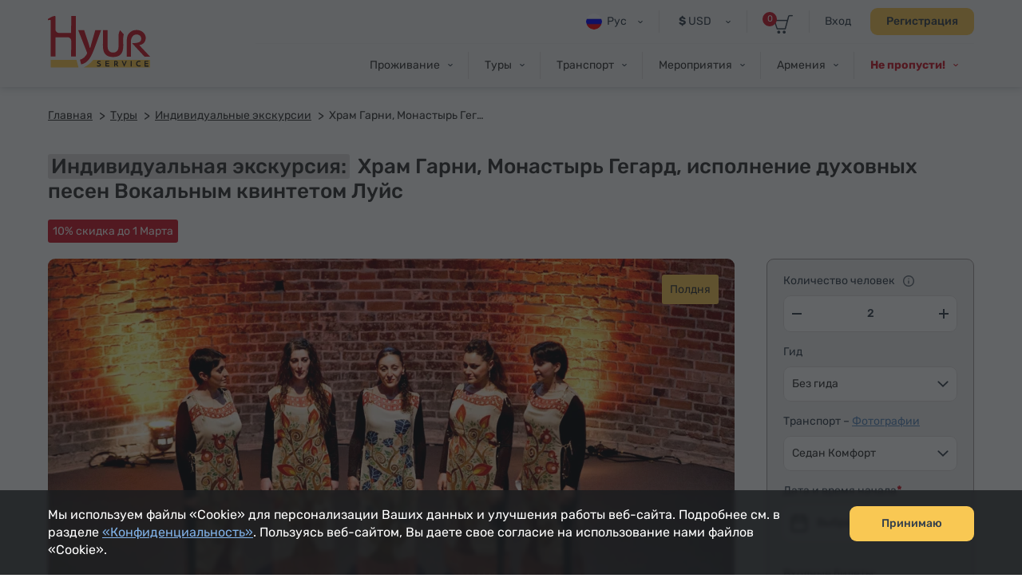

--- FILE ---
content_type: text/html; charset=UTF-8
request_url: https://hyurservice.com/ru/private-tours-armenia/private-tour-garni-geghard-spiritual-songs
body_size: 30408
content:
<!DOCTYPE html>

<html lang="ru" translate="no">
<head>
    <meta charset="utf-8" />
    <meta name="viewport" content="width=device-width, initial-scale=1, maximum-scale=2, user-scalable=yes" />
    <meta name="format-detection" content="telephone=no" />
    <title>Гарни, Гегард, Вокальный квинтет Луйс (духовные песни) – индивидуальные экскурсии в Армении</title>
    <meta name="description" content="Купить индивидуальный тур Храм Гарни, Монастырь Гегард, исполнение духовных песен Вокальным квинтетом Луйс. Обзорные экскурсии из Еревана на русском языке. Расписание бронирований и цены на сайте Йур Сервис." />
    <meta property="og:url" content="https://hyurservice.com/ru/private-tours-armenia/private-tour-garni-geghard-spiritual-songs" />
    <meta property="fb:app_id" content="2686774618244000" />
    <meta property="og:title" content="Гарни, Гегард, Вокальный квинтет Луйс (духовные песни) – индивидуальные экскурсии в Армении" />
    <meta property="og:description" content="Купить индивидуальный тур Храм Гарни, Монастырь Гегард, исполнение духовных песен Вокальным квинтетом Луйс. Обзорные экскурсии из Еревана на русском языке. Расписание бронирований и цены на сайте Йур Сервис." />
    <meta property="og:image" content="https://hyurservice.com/images/private_tours/1/16280910602686/1200x630.webp" />
    <meta property="og:type" content="website" />
    <link rel="icon" href="/favicon.ico" sizes="32x32">
    <link rel="icon" href="/icon.svg" type="image/svg+xml">
    <link rel="apple-touch-icon" sizes="180x180" href="/apple-touch-icon.png">
    <link rel="manifest" href="/manifest.webmanifest">
    <link rel="preload" href="/web-fonts/Montserratarm-Regular.otf" as="font" type="font/otf"/>
    <link rel="preload" href="/web-fonts/Rubik-regular.ttf" as="font" type="font/ttf"/>
            <link rel="canonical" href="https://hyurservice.com/ru/private-tours-armenia/private-tour-garni-geghard-spiritual-songs" />
                            <link rel="alternate" hreflang="en" href="https://hyurservice.com/en/private-tours-armenia/private-tour-garni-geghard-spiritual-songs">
                    <link rel="alternate" hreflang="ru" href="https://hyurservice.com/ru/private-tours-armenia/private-tour-garni-geghard-spiritual-songs">
                    <link rel="alternate" hreflang="hy" href="https://hyurservice.com/hy/private-tours-armenia/private-tour-garni-geghard-spiritual-songs">
                    <link rel="alternate" hreflang="fr" href="https://hyurservice.com/fr/private-tours-armenia/private-tour-garni-geghard-spiritual-songs">
                    <link rel="alternate" hreflang="de" href="https://hyurservice.com/de/private-tours-armenia/private-tour-garni-geghard-spiritual-songs">
                    <link rel="alternate" hreflang="it" href="https://hyurservice.com/it/private-tours-armenia/private-tour-garni-geghard-spiritual-songs">
                    <link rel="alternate" hreflang="es" href="https://hyurservice.com/es/private-tours-armenia/private-tour-garni-geghard-spiritual-songs">
                <script> var timeOutValue = 0;     </script>
        <!-- Google Tag Manager -->
    <script>
        setTimeout(function() {
            (function(w,d,s,l,i){w[l]=w[l]||[];w[l].push({'gtm.start':
                    new Date().getTime(),event:'gtm.js'});var f=d.getElementsByTagName(s)[0],
                j=d.createElement(s),dl=l!='dataLayer'?'&l='+l:'';j.async=true;j.src=
                'https://www.googletagmanager.com/gtm.js?id='+i+dl;f.parentNode.insertBefore(j,f);
            })(window,document,'script','dataLayer','GTM-TVV9RCCB');
        }, timeOutValue);
    </script>
    <!-- End Google Tag Manager -->
        
        <link rel="preload" as="style" href="https://hyurservice.com/build/assets/app-DjsZqZQk.css" /><link rel="stylesheet" href="https://hyurservice.com/build/assets/app-DjsZqZQk.css" />        <link rel="preload" as="style" href="https://hyurservice.com/build/assets/_style-D1ETu5cS.css" /><link rel="stylesheet" href="https://hyurservice.com/build/assets/_style-D1ETu5cS.css" />    <link rel="preload" as="style" href="https://hyurservice.com/build/assets/style-gOTQDRvm.css" /><link rel="stylesheet" href="https://hyurservice.com/build/assets/style-gOTQDRvm.css" />            <link rel="modulepreload" href="https://hyurservice.com/build/assets/old-browser-detector-BdiAXNt-.js" /><script type="module" src="https://hyurservice.com/build/assets/old-browser-detector-BdiAXNt-.js"></script>    <script>
        var $baseUrl = 'https://hyurservice.com/ru/';
        var $locSettings = { "trans":{"private_tour.inner.right.select":"\u0412\u044b\u0431\u0440\u0430\u0442\u044c"}};
        var currentCurrency = {"value":371.745,"sign":"$","code":"USD","code_translated":"USD"};
        var websiteRates = {"AMD":{"value":1,"sign":"\u058f","code":"AMD","code_translated":"AMD"},"RUB":{"value":4.8906,"sign":"\u20bd","code":"RUB","code_translated":"RUB"},"USD":{"value":371.745,"sign":"$","code":"USD","code_translated":"USD"},"EUR":{"value":442.53,"sign":"\u20ac","code":"EUR","code_translated":"EUR"}};
        var csrfToken = 'qf2w7QNDDI3FuFlhIhKx4LhOdwHhtZKxF7KdjbDT';
                var addThisId = 'ra-5e8302dfd810b71b';
        var isHsAdmin = false;
    </script>

    <script type="text/javascript">
        setTimeout(function() {
            let script = document.createElement('script');
            script.src = "https://www.google.com/recaptcha/api.js?onload=onloadCallback&render=explicit";
            document.head.appendChild(script);
        }, 4000);
        var onloadCallback = function () {
            document.querySelectorAll('.g-recaptcha').forEach(function(el) {
                grecaptcha.render(el, {
                    sitekey: '6LcBLBcsAAAAAN3KEhacIJUf8g35YMTtpPvzmp6e'
                });
            });
        };
    </script>
    
    <script type='application/ld+json'>
        {
          "@context": "http://www.schema.org",
          "@type": "Organization",
          "name": "Йур Сервис",
          "url": "https://hyurservice.com/ru",
          "description": "Йур Сервис – Услуги для гостей, посещающих Армению.",
          "address": {
            "@type": "PostalAddress",
            "streetAddress": "ул. Налбандяна 96",
            "postOfficeBoxNumber": "ул. Налбандяна 96",
            "addressLocality": "Ереван",
            "postalCode": "0010",
            "addressCountry": "Армения"
          },
          "contactPoint": {
            "@type": "ContactPoint",
            "telephone": "+37493504040"
          }
        }
    </script>
    
</head>

<body class="ru  ">
<!-- Google Tag Manager (noscript) -->
<noscript><iframe src="https://www.googletagmanager.com/ns.html?id=GTM-TVV9RCCB"
                  height="0" width="0" style="display:none;visibility:hidden"></iframe></noscript>
<!-- End Google Tag Manager (noscript) -->
    <header>
        <div class="top-box  top-box--gray top-box--fixed-menu   top-box--inner   ">
                        <div class="center">
                <div class="burger dn fr">
                    <div class="lines line-1"></div>
                    <div class="lines line-2"></div>
                    <div class="lines line-3"></div>
                </div>
                <div class="top-box__header pr">
                    <div class="top-box__header-inner clear-fix">
                        <a href="https://hyurservice.com/ru" class="top-box__logo db fl sprite t-indent" title="Йур Сервис">Hyur Service</a>
                        <div class="top-box__right-wrapper fr">
                                                            <div class="top-box__right-line top-box__right-line--reg-box fr pr">
                                    <button class="top-box__btn top-box__btn--simple fs14" type="button" data-target="#login-form-modal" data-toggle="modal">Вход</button>
                                    <button class="top-box__btn btn btn--yellow monserrat-medium fs14 trans-background" type="button" data-target="#register-form-modal" data-toggle="modal">Регистрация</button>
                                </div>
                            
                            <div class="top-box__right-line top-box__right-line--left-space mln fr pr">
                                <a class="top-box__basket sprite db pr" href="https://hyurservice.com/ru/cart">
                                    <span class="top-box__basket-count db fs11 pa tc basket-count">0</span>
                                </a>
                            </div>

                            <div class="top-box__right-line top-box__right-line--top-0 top-box__right-drop-down fr pr">
                                <button class="top-box__btn top-box__btn--with-arrow top-box__btn--currency sprite-a fs14 pr next-slide-toggle trans-background" type="button"><b class="">$</b> USD</button>
                                                                    <ul class="top-box__currency-list pa dn">
                                                                                    <li class="top-box__currency-item">
                                                <button type="button" data-currency="AMD" class="top-box__currency-link  db fs14 trans-background full-width tl"><b class="top-box__amd-icon">֏</b> AMD </button>
                                            </li>
                                                                                    <li class="top-box__currency-item">
                                                <button type="button" data-currency="RUB" class="top-box__currency-link  db fs14 trans-background full-width tl"><b class="">₽</b> RUB </button>
                                            </li>
                                                                                    <li class="top-box__currency-item">
                                                <button type="button" data-currency="USD" class="top-box__currency-link  top-box__currency-link--active  db fs14 trans-background full-width tl"><b class="">$</b> USD </button>
                                            </li>
                                                                                    <li class="top-box__currency-item">
                                                <button type="button" data-currency="EUR" class="top-box__currency-link  db fs14 trans-background full-width tl"><b class="">€</b> EUR </button>
                                            </li>
                                                                            </ul>
                                                            </div>

                            <div class="top-box__right-lang-box top-box__right-drop-down fr pr">
                                <button class="top-box__btn top-box__btn--lang top-box__btn--with-arrow fs14 tl pr sprite-a next-slide-toggle trans-background" type="button">
                                    <span class="top-box__lng-icon-out ver-top-box pa">
                                       <img class="ver-top-box" src="/images/language/1/16154718901073/40x40.png" width="20" height="20" alt="ru" />
                                   </span>
                                    Рус
                                </button>
                                <ul class="top-box__lang-list pa dn">
                                                                            <li class="top-box__lang-item">
                                            <a href="https://hyurservice.com/en/private-tours-armenia/private-tour-garni-geghard-spiritual-songs" data-lng-code="en" id="language-switcher-1" class="top-box__lang-link db trans-background fs14  ">
                                                <span class="top-box__lng-icon-out ver-top-box">
                                                   <img class="ver-top-box" src="/images/language/1/16154719530173/40x40.png" width="20" height="20" alt="en" />
                                               </span>
                                                Eng
                                            </a>
                                        </li>
                                                                            <li class="top-box__lang-item">
                                            <a href="https://hyurservice.com/ru/private-tours-armenia/private-tour-garni-geghard-spiritual-songs" data-lng-code="ru" id="language-switcher-133" class="top-box__lang-link db trans-background fs14 top-box__lang-link--ru  ">
                                                <span class="top-box__lng-icon-out ver-top-box">
                                                   <img class="ver-top-box" src="/images/language/1/16154718901073/40x40.png" width="20" height="20" alt="ru" />
                                               </span>
                                                Рус
                                            </a>
                                        </li>
                                                                            <li class="top-box__lang-item">
                                            <a href="https://hyurservice.com/hy/private-tours-armenia/private-tour-garni-geghard-spiritual-songs" data-lng-code="hy" id="language-switcher-10" class="top-box__lang-link db trans-background fs14  top-box__lang-link--hy ">
                                                <span class="top-box__lng-icon-out ver-top-box">
                                                   <img class="ver-top-box" src="/images/language/1/16154719407757/40x40.png" width="20" height="20" alt="hy" />
                                               </span>
                                                Հայ
                                            </a>
                                        </li>
                                                                            <li class="top-box__lang-item">
                                            <a href="https://hyurservice.com/fr/private-tours-armenia/private-tour-garni-geghard-spiritual-songs" data-lng-code="fr" id="language-switcher-47" class="top-box__lang-link db trans-background fs14  ">
                                                <span class="top-box__lng-icon-out ver-top-box">
                                                   <img class="ver-top-box" src="/images/language/1/16154719290421/40x40.png" width="20" height="20" alt="fr" />
                                               </span>
                                                Fr
                                            </a>
                                        </li>
                                                                            <li class="top-box__lang-item">
                                            <a href="https://hyurservice.com/de/private-tours-armenia/private-tour-garni-geghard-spiritual-songs" data-lng-code="de" id="language-switcher-51" class="top-box__lang-link db trans-background fs14  ">
                                                <span class="top-box__lng-icon-out ver-top-box">
                                                   <img class="ver-top-box" src="/images/language/1/16154719166634/40x40.png" width="20" height="20" alt="de" />
                                               </span>
                                                De
                                            </a>
                                        </li>
                                                                            <li class="top-box__lang-item">
                                            <a href="https://hyurservice.com/it/private-tours-armenia/private-tour-garni-geghard-spiritual-songs" data-lng-code="it" id="language-switcher-70" class="top-box__lang-link db trans-background fs14  ">
                                                <span class="top-box__lng-icon-out ver-top-box">
                                                   <img class="ver-top-box" src="/images/language/1/16154719027858/40x40.png" width="20" height="20" alt="it" />
                                               </span>
                                                It
                                            </a>
                                        </li>
                                                                            <li class="top-box__lang-item">
                                            <a href="https://hyurservice.com/es/private-tours-armenia/private-tour-garni-geghard-spiritual-songs" data-lng-code="es" id="language-switcher-148" class="top-box__lang-link db trans-background fs14  ">
                                                <span class="top-box__lng-icon-out ver-top-box">
                                                   <img class="ver-top-box" src="/images/language/1/1615471507107/40x40.png" width="20" height="20" alt="es" />
                                               </span>
                                                Es
                                            </a>
                                        </li>
                                                                    </ul>
                            </div>
                        </div>
                                                <nav class="top-box__menu fr">
                            <ul class="top-box__menu-list fr">
                                                                    <li class="top-box__menu-item fl pr">
                                                                                    <span class="top-box__menu-link db fs14 sprite-a pr">Проживание</span>
                                            <ul class="top-box__sub-menu pa dn">
                                                                                                                                                            <li class="top-box__sub-menu-item">
                                                            <a href="https://hyurservice.com/ru/accommodation-armenia" class="top-box__sub-menu-link  df fs14">Где остановиться</a>
                                                        </li>
                                                                                                                                                                <li class="top-box__sub-menu-item">
                                                            <a href="https://hyurservice.com/ru/apartment-house-rent-yerevan" class="top-box__sub-menu-link  df a-center fs14">
                                                                                                                                    <span class="top-box__sub-menu-icon">
                                                                        <svg class="top-box__sub-menu-icon--desktop" xmlns="http://www.w3.org/2000/svg" width="4" height="6" viewBox="0 0 4 6" fill="none">
                                                                            <path d="M0.411264 0.326758C0.18953 0.532305 0.189987 0.883201 0.412255 1.08817L2.48544 3L0.412255 4.91183C0.189987 5.1168 0.18953 5.46769 0.411264 5.67324C0.61011 5.85757 0.917398 5.85757 1.11624 5.67324L4 3L1.11624 0.326758C0.917398 0.142428 0.61011 0.142428 0.411264 0.326758Z" fill="#333F4C"></path>
                                                                        </svg>
                                                                        <svg class="top-box__sub-menu-icon--mobile" xmlns="http://www.w3.org/2000/svg" width="8" height="14" viewBox="0 0 8 14" fill="none">
                                                                            <path d="M0.589662 0.663474C0.26061 1.00721 0.262644 1.54972 0.594264 1.89098L5.55903 7L0.594265 12.109C0.262645 12.4503 0.26061 12.9928 0.589662 13.3365C0.936451 13.6988 1.5148 13.7004 1.86357 13.34L8 7L1.86357 0.659971C1.5148 0.299622 0.936451 0.301212 0.589662 0.663474Z" fill="#333F4C"></path>
                                                                        </svg>
                                                                    </span>
                                                                                                                                Квартиры в Ереване
                                                            </a>
                                                        </li>
                                                                                                            <li class="top-box__sub-menu-item">
                                                            <a href="https://hyurservice.com/ru/hotel-booking-armenia" class="top-box__sub-menu-link  df a-center fs14">
                                                                                                                                    <span class="top-box__sub-menu-icon">
                                                                        <svg class="top-box__sub-menu-icon--desktop" xmlns="http://www.w3.org/2000/svg" width="4" height="6" viewBox="0 0 4 6" fill="none">
                                                                            <path d="M0.411264 0.326758C0.18953 0.532305 0.189987 0.883201 0.412255 1.08817L2.48544 3L0.412255 4.91183C0.189987 5.1168 0.18953 5.46769 0.411264 5.67324C0.61011 5.85757 0.917398 5.85757 1.11624 5.67324L4 3L1.11624 0.326758C0.917398 0.142428 0.61011 0.142428 0.411264 0.326758Z" fill="#333F4C"></path>
                                                                        </svg>
                                                                        <svg class="top-box__sub-menu-icon--mobile" xmlns="http://www.w3.org/2000/svg" width="8" height="14" viewBox="0 0 8 14" fill="none">
                                                                            <path d="M0.589662 0.663474C0.26061 1.00721 0.262644 1.54972 0.594264 1.89098L5.55903 7L0.594265 12.109C0.262645 12.4503 0.26061 12.9928 0.589662 13.3365C0.936451 13.6988 1.5148 13.7004 1.86357 13.34L8 7L1.86357 0.659971C1.5148 0.299622 0.936451 0.301212 0.589662 0.663474Z" fill="#333F4C"></path>
                                                                        </svg>
                                                                    </span>
                                                                                                                                Отели в Армении
                                                            </a>
                                                        </li>
                                                                                                                                                </ul>
                                                                            </li>
                                                                    <li class="top-box__menu-item fl pr">
                                                                                    <span class="top-box__menu-link db fs14 sprite-a pr">Туры</span>
                                            <ul class="top-box__sub-menu pa dn">
                                                                                                                                                            <li class="top-box__sub-menu-item">
                                                            <a href="https://hyurservice.com/ru/tours-armenia" class="top-box__sub-menu-link  df fs14">Подобрать тур</a>
                                                        </li>
                                                                                                                                                                <li class="top-box__sub-menu-item">
                                                            <a href="https://hyurservice.com/ru/group-tours-armenia" class="top-box__sub-menu-link  df a-center fs14">
                                                                                                                                    <span class="top-box__sub-menu-icon">
                                                                        <svg class="top-box__sub-menu-icon--desktop" xmlns="http://www.w3.org/2000/svg" width="4" height="6" viewBox="0 0 4 6" fill="none">
                                                                            <path d="M0.411264 0.326758C0.18953 0.532305 0.189987 0.883201 0.412255 1.08817L2.48544 3L0.412255 4.91183C0.189987 5.1168 0.18953 5.46769 0.411264 5.67324C0.61011 5.85757 0.917398 5.85757 1.11624 5.67324L4 3L1.11624 0.326758C0.917398 0.142428 0.61011 0.142428 0.411264 0.326758Z" fill="#333F4C"></path>
                                                                        </svg>
                                                                        <svg class="top-box__sub-menu-icon--mobile" xmlns="http://www.w3.org/2000/svg" width="8" height="14" viewBox="0 0 8 14" fill="none">
                                                                            <path d="M0.589662 0.663474C0.26061 1.00721 0.262644 1.54972 0.594264 1.89098L5.55903 7L0.594265 12.109C0.262645 12.4503 0.26061 12.9928 0.589662 13.3365C0.936451 13.6988 1.5148 13.7004 1.86357 13.34L8 7L1.86357 0.659971C1.5148 0.299622 0.936451 0.301212 0.589662 0.663474Z" fill="#333F4C"></path>
                                                                        </svg>
                                                                    </span>
                                                                                                                                Групповые экскурсии
                                                            </a>
                                                        </li>
                                                                                                            <li class="top-box__sub-menu-item">
                                                            <a href="https://hyurservice.com/ru/private-tours-armenia" class="top-box__sub-menu-link  top-box__sub-menu-link--active  df a-center fs14">
                                                                                                                                    <span class="top-box__sub-menu-icon">
                                                                        <svg class="top-box__sub-menu-icon--desktop" xmlns="http://www.w3.org/2000/svg" width="4" height="6" viewBox="0 0 4 6" fill="none">
                                                                            <path d="M0.411264 0.326758C0.18953 0.532305 0.189987 0.883201 0.412255 1.08817L2.48544 3L0.412255 4.91183C0.189987 5.1168 0.18953 5.46769 0.411264 5.67324C0.61011 5.85757 0.917398 5.85757 1.11624 5.67324L4 3L1.11624 0.326758C0.917398 0.142428 0.61011 0.142428 0.411264 0.326758Z" fill="#333F4C"></path>
                                                                        </svg>
                                                                        <svg class="top-box__sub-menu-icon--mobile" xmlns="http://www.w3.org/2000/svg" width="8" height="14" viewBox="0 0 8 14" fill="none">
                                                                            <path d="M0.589662 0.663474C0.26061 1.00721 0.262644 1.54972 0.594264 1.89098L5.55903 7L0.594265 12.109C0.262645 12.4503 0.26061 12.9928 0.589662 13.3365C0.936451 13.6988 1.5148 13.7004 1.86357 13.34L8 7L1.86357 0.659971C1.5148 0.299622 0.936451 0.301212 0.589662 0.663474Z" fill="#333F4C"></path>
                                                                        </svg>
                                                                    </span>
                                                                                                                                Индивидуальные экскурсии
                                                            </a>
                                                        </li>
                                                                                                            <li class="top-box__sub-menu-item">
                                                            <a href="https://hyurservice.com/ru/tour-packages-armenia" class="top-box__sub-menu-link  df a-center fs14">
                                                                                                                                    <span class="top-box__sub-menu-icon">
                                                                        <svg class="top-box__sub-menu-icon--desktop" xmlns="http://www.w3.org/2000/svg" width="4" height="6" viewBox="0 0 4 6" fill="none">
                                                                            <path d="M0.411264 0.326758C0.18953 0.532305 0.189987 0.883201 0.412255 1.08817L2.48544 3L0.412255 4.91183C0.189987 5.1168 0.18953 5.46769 0.411264 5.67324C0.61011 5.85757 0.917398 5.85757 1.11624 5.67324L4 3L1.11624 0.326758C0.917398 0.142428 0.61011 0.142428 0.411264 0.326758Z" fill="#333F4C"></path>
                                                                        </svg>
                                                                        <svg class="top-box__sub-menu-icon--mobile" xmlns="http://www.w3.org/2000/svg" width="8" height="14" viewBox="0 0 8 14" fill="none">
                                                                            <path d="M0.589662 0.663474C0.26061 1.00721 0.262644 1.54972 0.594264 1.89098L5.55903 7L0.594265 12.109C0.262645 12.4503 0.26061 12.9928 0.589662 13.3365C0.936451 13.6988 1.5148 13.7004 1.86357 13.34L8 7L1.86357 0.659971C1.5148 0.299622 0.936451 0.301212 0.589662 0.663474Z" fill="#333F4C"></path>
                                                                        </svg>
                                                                    </span>
                                                                                                                                Турпакеты
                                                            </a>
                                                        </li>
                                                                                                                                                </ul>
                                                                            </li>
                                                                    <li class="top-box__menu-item fl pr">
                                                                                    <span class="top-box__menu-link db fs14 sprite-a pr">Транспорт</span>
                                            <ul class="top-box__sub-menu pa dn">
                                                                                                                                                            <li class="top-box__sub-menu-item">
                                                            <a href="https://hyurservice.com/ru/transportation-armenia" class="top-box__sub-menu-link  df fs14">Выбрать транспорт</a>
                                                        </li>
                                                                                                                                                                <li class="top-box__sub-menu-item">
                                                            <a href="https://hyurservice.com/ru/transfers-armenia-georgia" class="top-box__sub-menu-link  df a-center fs14">
                                                                                                                                    <span class="top-box__sub-menu-icon">
                                                                        <svg class="top-box__sub-menu-icon--desktop" xmlns="http://www.w3.org/2000/svg" width="4" height="6" viewBox="0 0 4 6" fill="none">
                                                                            <path d="M0.411264 0.326758C0.18953 0.532305 0.189987 0.883201 0.412255 1.08817L2.48544 3L0.412255 4.91183C0.189987 5.1168 0.18953 5.46769 0.411264 5.67324C0.61011 5.85757 0.917398 5.85757 1.11624 5.67324L4 3L1.11624 0.326758C0.917398 0.142428 0.61011 0.142428 0.411264 0.326758Z" fill="#333F4C"></path>
                                                                        </svg>
                                                                        <svg class="top-box__sub-menu-icon--mobile" xmlns="http://www.w3.org/2000/svg" width="8" height="14" viewBox="0 0 8 14" fill="none">
                                                                            <path d="M0.589662 0.663474C0.26061 1.00721 0.262644 1.54972 0.594264 1.89098L5.55903 7L0.594265 12.109C0.262645 12.4503 0.26061 12.9928 0.589662 13.3365C0.936451 13.6988 1.5148 13.7004 1.86357 13.34L8 7L1.86357 0.659971C1.5148 0.299622 0.936451 0.301212 0.589662 0.663474Z" fill="#333F4C"></path>
                                                                        </svg>
                                                                    </span>
                                                                                                                                Трансферы
                                                            </a>
                                                        </li>
                                                                                                            <li class="top-box__sub-menu-item">
                                                            <a href="https://hyurservice.com/ru/vehicle-with-driver-hourly-rental" class="top-box__sub-menu-link  df a-center fs14">
                                                                                                                                    <span class="top-box__sub-menu-icon">
                                                                        <svg class="top-box__sub-menu-icon--desktop" xmlns="http://www.w3.org/2000/svg" width="4" height="6" viewBox="0 0 4 6" fill="none">
                                                                            <path d="M0.411264 0.326758C0.18953 0.532305 0.189987 0.883201 0.412255 1.08817L2.48544 3L0.412255 4.91183C0.189987 5.1168 0.18953 5.46769 0.411264 5.67324C0.61011 5.85757 0.917398 5.85757 1.11624 5.67324L4 3L1.11624 0.326758C0.917398 0.142428 0.61011 0.142428 0.411264 0.326758Z" fill="#333F4C"></path>
                                                                        </svg>
                                                                        <svg class="top-box__sub-menu-icon--mobile" xmlns="http://www.w3.org/2000/svg" width="8" height="14" viewBox="0 0 8 14" fill="none">
                                                                            <path d="M0.589662 0.663474C0.26061 1.00721 0.262644 1.54972 0.594264 1.89098L5.55903 7L0.594265 12.109C0.262645 12.4503 0.26061 12.9928 0.589662 13.3365C0.936451 13.6988 1.5148 13.7004 1.86357 13.34L8 7L1.86357 0.659971C1.5148 0.299622 0.936451 0.301212 0.589662 0.663474Z" fill="#333F4C"></path>
                                                                        </svg>
                                                                    </span>
                                                                                                                                Почасовая аренда
                                                            </a>
                                                        </li>
                                                                                                                                                </ul>
                                                                            </li>
                                                                    <li class="top-box__menu-item fl pr">
                                                                                    <span class="top-box__menu-link db fs14 sprite-a pr">Мероприятия</span>
                                            <ul class="top-box__sub-menu pa dn">
                                                                                                                                                            <li class="top-box__sub-menu-item">
                                                            <a href="https://hyurservice.com/ru/business-events-armenia" class="top-box__sub-menu-link  df fs14">Организовать мероприятие</a>
                                                        </li>
                                                                                                                                                                <li class="top-box__sub-menu-item">
                                                            <a href="https://hyurservice.com/ru/venues-conference-halls-armenia" class="top-box__sub-menu-link  df a-center fs14">
                                                                                                                                    <span class="top-box__sub-menu-icon">
                                                                        <svg class="top-box__sub-menu-icon--desktop" xmlns="http://www.w3.org/2000/svg" width="4" height="6" viewBox="0 0 4 6" fill="none">
                                                                            <path d="M0.411264 0.326758C0.18953 0.532305 0.189987 0.883201 0.412255 1.08817L2.48544 3L0.412255 4.91183C0.189987 5.1168 0.18953 5.46769 0.411264 5.67324C0.61011 5.85757 0.917398 5.85757 1.11624 5.67324L4 3L1.11624 0.326758C0.917398 0.142428 0.61011 0.142428 0.411264 0.326758Z" fill="#333F4C"></path>
                                                                        </svg>
                                                                        <svg class="top-box__sub-menu-icon--mobile" xmlns="http://www.w3.org/2000/svg" width="8" height="14" viewBox="0 0 8 14" fill="none">
                                                                            <path d="M0.589662 0.663474C0.26061 1.00721 0.262644 1.54972 0.594264 1.89098L5.55903 7L0.594265 12.109C0.262645 12.4503 0.26061 12.9928 0.589662 13.3365C0.936451 13.6988 1.5148 13.7004 1.86357 13.34L8 7L1.86357 0.659971C1.5148 0.299622 0.936451 0.301212 0.589662 0.663474Z" fill="#333F4C"></path>
                                                                        </svg>
                                                                    </span>
                                                                                                                                Залы и площадки
                                                            </a>
                                                        </li>
                                                                                                            <li class="top-box__sub-menu-item">
                                                            <a href="/ru/equipment-support/office-appliances" class="top-box__sub-menu-link  df a-center fs14">
                                                                                                                                    <span class="top-box__sub-menu-icon">
                                                                        <svg class="top-box__sub-menu-icon--desktop" xmlns="http://www.w3.org/2000/svg" width="4" height="6" viewBox="0 0 4 6" fill="none">
                                                                            <path d="M0.411264 0.326758C0.18953 0.532305 0.189987 0.883201 0.412255 1.08817L2.48544 3L0.412255 4.91183C0.189987 5.1168 0.18953 5.46769 0.411264 5.67324C0.61011 5.85757 0.917398 5.85757 1.11624 5.67324L4 3L1.11624 0.326758C0.917398 0.142428 0.61011 0.142428 0.411264 0.326758Z" fill="#333F4C"></path>
                                                                        </svg>
                                                                        <svg class="top-box__sub-menu-icon--mobile" xmlns="http://www.w3.org/2000/svg" width="8" height="14" viewBox="0 0 8 14" fill="none">
                                                                            <path d="M0.589662 0.663474C0.26061 1.00721 0.262644 1.54972 0.594264 1.89098L5.55903 7L0.594265 12.109C0.262645 12.4503 0.26061 12.9928 0.589662 13.3365C0.936451 13.6988 1.5148 13.7004 1.86357 13.34L8 7L1.86357 0.659971C1.5148 0.299622 0.936451 0.301212 0.589662 0.663474Z" fill="#333F4C"></path>
                                                                        </svg>
                                                                    </span>
                                                                                                                                Персонал и оборудование
                                                            </a>
                                                        </li>
                                                                                                                                                </ul>
                                                                            </li>
                                                                    <li class="top-box__menu-item fl pr">
                                                                                    <span class="top-box__menu-link db fs14 sprite-a pr">Армения</span>
                                            <ul class="top-box__sub-menu pa dn">
                                                                                                                                                                                                                <li class="top-box__sub-menu-item">
                                                            <a href="https://hyurservice.com/ru/armenia-country-overview" class="top-box__sub-menu-link  df a-center fs14">
                                                                                                                                О стране
                                                            </a>
                                                        </li>
                                                                                                            <li class="top-box__sub-menu-item">
                                                            <a href="https://hyurservice.com/ru/attractions-activities-armenia" class="top-box__sub-menu-link  df a-center fs14">
                                                                                                                                Достопримечательности
                                                            </a>
                                                        </li>
                                                                                                            <li class="top-box__sub-menu-item">
                                                            <a href="https://hyurservice.com/ru/restaurants-clubs-armenia" class="top-box__sub-menu-link  df a-center fs14">
                                                                                                                                Рестораны и клубы
                                                            </a>
                                                        </li>
                                                                                                            <li class="top-box__sub-menu-item">
                                                            <a href="https://hyurservice.com/ru/festivals-holidays-armenia" class="top-box__sub-menu-link  df a-center fs14">
                                                                                                                                Фестивали и праздники
                                                            </a>
                                                        </li>
                                                                                                                                                </ul>
                                                                            </li>
                                                                                                    <li class="top-box__menu-item fl pr">
                                        <span class="top-box__menu-link top-box__menu-link--hot fb db fs14 sprite-a pr">Не пропусти!</span>
                                        <ul class="top-box__sub-menu pa dn">
                                                                                            <li class="top-box__sub-menu-item">
                                                    <a href="#" data-target="#buy-now-modal-43" data-toggle="modal" class="top-box__sub-menu-link db fs14">10% скидка на услуги трансфера!</a>
                                                </li>
                                                                                            <li class="top-box__sub-menu-item">
                                                    <a href="#" data-target="#buy-now-modal-41" data-toggle="modal" class="top-box__sub-menu-link db fs14">10% скидка на экскурсии!</a>
                                                </li>
                                                                                    </ul>
                                    </li>
                                                            </ul>
                        </nav>
                    </div>
                </div>
                            </div>
        </div>
    </header>
    <main>
            <div class="view-box view-box--tours-inner view-box--pt-inner view-box--no-space">

        <div class="center">

            <ol itemscope itemtype="https://schema.org/BreadcrumbList" class="bread-crumb  bread-crumb--dark     ">
    <li class="bread-crumb__item pr" itemprop="itemListElement" itemscope  itemtype="https://schema.org/ListItem">
        <a itemprop="item" href="https://hyurservice.com/ru" class="bread-crumb__link db fs14"><span itemprop="name">Главная</span></a>
        <meta itemprop="position" content="1" />
    </li>
                                    <li class="bread-crumb__item pr"  itemprop="itemListElement" itemscope itemtype="https://schema.org/ListItem" >
                                    <a itemprop="item" href="https://hyurservice.com/ru/tours-armenia" class="bread-crumb__link db fs14 "><span itemprop="name">Туры</span></a>
                                                <meta itemprop="position" content="2" />
                            </li>
                                <li class="bread-crumb__item pr"  itemprop="itemListElement" itemscope itemtype="https://schema.org/ListItem" >
                                    <a itemprop="item" href="https://hyurservice.com/ru/private-tours-armenia" class="bread-crumb__link db fs14 "><span itemprop="name">Индивидуальные экскурсии</span></a>
                                                <meta itemprop="position" content="3" />
                            </li>
                                <li class="bread-crumb__item pr"  itemprop="itemListElement" itemscope itemtype="https://schema.org/ListItem" >
                                   <span itemprop="name"  class="bread-crumb__title db fs14">Храм Гарни, Монастырь Гегард, исполнение духовных песен Вокальным квинтетом Луйс</span>
                                                <meta itemprop="position" content="4" />
                            </li>
            </ol>

            <div class="view-box__content">

                <h1 class="view-box__title fs26 monserrat-medium">
                    <span class="view-box__sign monserrat-medium fs26">Индивидуальная экскурсия:</span>
                    Храм Гарни, Монастырь Гегард, исполнение духовных песен Вокальным квинтетом Луйс
                </h1>

                <div class="tours__inclusion-out  dn ">
                    <div class="tours__inclusion fs14 no-wrap ver-top-box" id="tour-label"></div>
                </div>

                <div class="view-box__aside-out clear-fix">
                    <aside class="view-box__left fl">
                        <div class="list list--one owl-with-dots fancybox-slider">
                            <div class="list__item pr">
                                <div class="list__link pr">
                                    <div data-src="/images/private_tours/1/16280910602686/hqdefault.webp" class="list__fancy-link db pr center-center-after" data-fancybox="group-destination" data-options='{"transitionEffect" : "tube", "animationEffect" : "zoom"}'>
                                        <div class="ratio-box" style="padding-bottom: 53.49% /*calc(460 / 860 * 100%)*/">
                                            <img class="list__top-round-img" data-sizes="auto" srcset="/images/private_tours/1/16280910602686/860x460.webp 860w, /images/private_tours/1/16280910602686/645x345.webp 645w, /images/private_tours/1/16280910602686/430x230.webp 430w, /images/private_tours/1/16280910602686/215x115.webp 215w" alt="Храм Гарни, Монастырь Гегард, исполнение духовных песен Вокальным квинтетом Луйс"/>
                                        </div>
                                    </div>
                                    <div class="list__category-item ver-top-box fs14 pa">Полдня</div>
                                                                            <div class="list__category-type fs14 pa">Творческий</div>
                                                                    </div>
                            </div>
                                                                                                <div class="list__item pr">
                                        <div class="list__link pr">
                                            <div data-src="/images/private_tours/1/1628091060279/hqdefault.webp" class="list__fancy-link db pr center-center-after" data-fancybox="group-destination" data-options='{"transitionEffect" : "tube", "animationEffect" : "zoom"}'>
                                                <div class="ratio-box" style="padding-bottom: 53.49% /*calc(460 / 860 * 100%)*/">
                                                    <img class="list__top-round-img lazyload" data-sizes="auto" data-srcset="/images/private_tours/1/1628091060279/860x460.webp 860w, /images/private_tours/1/1628091060279/645x345.webp 645w, /images/private_tours/1/1628091060279/430x230.webp 430w, /images/private_tours/1/1628091060279/215x115.webp 215w" alt="Полдня"/>
                                                </div>
                                            </div>
                                            <div class="list__category-item ver-top-box fs14 pa">Полдня</div>
                                                                                    </div>
                                    </div>
                                                                    <div class="list__item pr">
                                        <div class="list__link pr">
                                            <div data-src="/images/private_tours/1/16280910602802/hqdefault.webp" class="list__fancy-link db pr center-center-after" data-fancybox="group-destination" data-options='{"transitionEffect" : "tube", "animationEffect" : "zoom"}'>
                                                <div class="ratio-box" style="padding-bottom: 53.49% /*calc(460 / 860 * 100%)*/">
                                                    <img class="list__top-round-img lazyload" data-sizes="auto" data-srcset="/images/private_tours/1/16280910602802/860x460.webp 860w, /images/private_tours/1/16280910602802/645x345.webp 645w, /images/private_tours/1/16280910602802/430x230.webp 430w, /images/private_tours/1/16280910602802/215x115.webp 215w" alt="Полдня"/>
                                                </div>
                                            </div>
                                            <div class="list__category-item ver-top-box fs14 pa">Полдня</div>
                                                                                    </div>
                                    </div>
                                                                    <div class="list__item pr">
                                        <div class="list__link pr">
                                            <div data-src="/images/private_tours/1/16280910603331/hqdefault.webp" class="list__fancy-link db pr center-center-after" data-fancybox="group-destination" data-options='{"transitionEffect" : "tube", "animationEffect" : "zoom"}'>
                                                <div class="ratio-box" style="padding-bottom: 53.49% /*calc(460 / 860 * 100%)*/">
                                                    <img class="list__top-round-img lazyload" data-sizes="auto" data-srcset="/images/private_tours/1/16280910603331/860x460.webp 860w, /images/private_tours/1/16280910603331/645x345.webp 645w, /images/private_tours/1/16280910603331/430x230.webp 430w, /images/private_tours/1/16280910603331/215x115.webp 215w" alt="Полдня"/>
                                                </div>
                                            </div>
                                            <div class="list__category-item ver-top-box fs14 pa">Полдня</div>
                                                                                    </div>
                                    </div>
                                                                    <div class="list__item pr">
                                        <div class="list__link pr">
                                            <div data-src="/images/private_tours/1/16807728601774/hqdefault.webp" class="list__fancy-link db pr center-center-after" data-fancybox="group-destination" data-options='{"transitionEffect" : "tube", "animationEffect" : "zoom"}'>
                                                <div class="ratio-box" style="padding-bottom: 53.49% /*calc(460 / 860 * 100%)*/">
                                                    <img class="list__top-round-img lazyload" data-sizes="auto" data-srcset="/images/private_tours/1/16807728601774/860x460.webp 860w, /images/private_tours/1/16807728601774/645x345.webp 645w, /images/private_tours/1/16807728601774/430x230.webp 430w, /images/private_tours/1/16807728601774/215x115.webp 215w" alt="Полдня"/>
                                                </div>
                                            </div>
                                            <div class="list__category-item ver-top-box fs14 pa">Полдня</div>
                                                                                    </div>
                                    </div>
                                                                    <div class="list__item pr">
                                        <div class="list__link pr">
                                            <div data-src="/images/private_tours/1/16807728601855/hqdefault.webp" class="list__fancy-link db pr center-center-after" data-fancybox="group-destination" data-options='{"transitionEffect" : "tube", "animationEffect" : "zoom"}'>
                                                <div class="ratio-box" style="padding-bottom: 53.49% /*calc(460 / 860 * 100%)*/">
                                                    <img class="list__top-round-img lazyload" data-sizes="auto" data-srcset="/images/private_tours/1/16807728601855/860x460.webp 860w, /images/private_tours/1/16807728601855/645x345.webp 645w, /images/private_tours/1/16807728601855/430x230.webp 430w, /images/private_tours/1/16807728601855/215x115.webp 215w" alt="Полдня"/>
                                                </div>
                                            </div>
                                            <div class="list__category-item ver-top-box fs14 pa">Полдня</div>
                                                                                    </div>
                                    </div>
                                                                    <div class="list__item pr">
                                        <div class="list__link pr">
                                            <div data-src="/images/private_tours/1/16280910602828/hqdefault.webp" class="list__fancy-link db pr center-center-after" data-fancybox="group-destination" data-options='{"transitionEffect" : "tube", "animationEffect" : "zoom"}'>
                                                <div class="ratio-box" style="padding-bottom: 53.49% /*calc(460 / 860 * 100%)*/">
                                                    <img class="list__top-round-img lazyload" data-sizes="auto" data-srcset="/images/private_tours/1/16280910602828/860x460.webp 860w, /images/private_tours/1/16280910602828/645x345.webp 645w, /images/private_tours/1/16280910602828/430x230.webp 430w, /images/private_tours/1/16280910602828/215x115.webp 215w" alt="Полдня"/>
                                                </div>
                                            </div>
                                            <div class="list__category-item ver-top-box fs14 pa">Полдня</div>
                                                                                    </div>
                                    </div>
                                                                    <div class="list__item pr">
                                        <div class="list__link pr">
                                            <div data-src="/images/private_tours/1/16280910602839/hqdefault.webp" class="list__fancy-link db pr center-center-after" data-fancybox="group-destination" data-options='{"transitionEffect" : "tube", "animationEffect" : "zoom"}'>
                                                <div class="ratio-box" style="padding-bottom: 53.49% /*calc(460 / 860 * 100%)*/">
                                                    <img class="list__top-round-img lazyload" data-sizes="auto" data-srcset="/images/private_tours/1/16280910602839/860x460.webp 860w, /images/private_tours/1/16280910602839/645x345.webp 645w, /images/private_tours/1/16280910602839/430x230.webp 430w, /images/private_tours/1/16280910602839/215x115.webp 215w" alt="Полдня"/>
                                                </div>
                                            </div>
                                            <div class="list__category-item ver-top-box fs14 pa">Полдня</div>
                                                                                    </div>
                                    </div>
                                                                    <div class="list__item pr">
                                        <div class="list__link pr">
                                            <div data-src="/images/private_tours/1/16280910602851/hqdefault.webp" class="list__fancy-link db pr center-center-after" data-fancybox="group-destination" data-options='{"transitionEffect" : "tube", "animationEffect" : "zoom"}'>
                                                <div class="ratio-box" style="padding-bottom: 53.49% /*calc(460 / 860 * 100%)*/">
                                                    <img class="list__top-round-img lazyload" data-sizes="auto" data-srcset="/images/private_tours/1/16280910602851/860x460.webp 860w, /images/private_tours/1/16280910602851/645x345.webp 645w, /images/private_tours/1/16280910602851/430x230.webp 430w, /images/private_tours/1/16280910602851/215x115.webp 215w" alt="Полдня"/>
                                                </div>
                                            </div>
                                            <div class="list__category-item ver-top-box fs14 pa">Полдня</div>
                                                                                    </div>
                                    </div>
                                                                    <div class="list__item pr">
                                        <div class="list__link pr">
                                            <div data-src="/images/private_tours/1/16280910602863/hqdefault.webp" class="list__fancy-link db pr center-center-after" data-fancybox="group-destination" data-options='{"transitionEffect" : "tube", "animationEffect" : "zoom"}'>
                                                <div class="ratio-box" style="padding-bottom: 53.49% /*calc(460 / 860 * 100%)*/">
                                                    <img class="list__top-round-img lazyload" data-sizes="auto" data-srcset="/images/private_tours/1/16280910602863/860x460.webp 860w, /images/private_tours/1/16280910602863/645x345.webp 645w, /images/private_tours/1/16280910602863/430x230.webp 430w, /images/private_tours/1/16280910602863/215x115.webp 215w" alt="Полдня"/>
                                                </div>
                                            </div>
                                            <div class="list__category-item ver-top-box fs14 pa">Полдня</div>
                                                                                    </div>
                                    </div>
                                                                    <div class="list__item pr">
                                        <div class="list__link pr">
                                            <div data-src="/images/private_tours/1/16280910602875/hqdefault.webp" class="list__fancy-link db pr center-center-after" data-fancybox="group-destination" data-options='{"transitionEffect" : "tube", "animationEffect" : "zoom"}'>
                                                <div class="ratio-box" style="padding-bottom: 53.49% /*calc(460 / 860 * 100%)*/">
                                                    <img class="list__top-round-img lazyload" data-sizes="auto" data-srcset="/images/private_tours/1/16280910602875/860x460.webp 860w, /images/private_tours/1/16280910602875/645x345.webp 645w, /images/private_tours/1/16280910602875/430x230.webp 430w, /images/private_tours/1/16280910602875/215x115.webp 215w" alt="Полдня"/>
                                                </div>
                                            </div>
                                            <div class="list__category-item ver-top-box fs14 pa">Полдня</div>
                                                                                    </div>
                                    </div>
                                                                    <div class="list__item pr">
                                        <div class="list__link pr">
                                            <div data-src="/images/private_tours/1/16280910602887/hqdefault.webp" class="list__fancy-link db pr center-center-after" data-fancybox="group-destination" data-options='{"transitionEffect" : "tube", "animationEffect" : "zoom"}'>
                                                <div class="ratio-box" style="padding-bottom: 53.49% /*calc(460 / 860 * 100%)*/">
                                                    <img class="list__top-round-img lazyload" data-sizes="auto" data-srcset="/images/private_tours/1/16280910602887/860x460.webp 860w, /images/private_tours/1/16280910602887/645x345.webp 645w, /images/private_tours/1/16280910602887/430x230.webp 430w, /images/private_tours/1/16280910602887/215x115.webp 215w" alt="Полдня"/>
                                                </div>
                                            </div>
                                            <div class="list__category-item ver-top-box fs14 pa">Полдня</div>
                                                                                    </div>
                                    </div>
                                                                    <div class="list__item pr">
                                        <div class="list__link pr">
                                            <div data-src="/images/private_tours/1/16280910602899/hqdefault.webp" class="list__fancy-link db pr center-center-after" data-fancybox="group-destination" data-options='{"transitionEffect" : "tube", "animationEffect" : "zoom"}'>
                                                <div class="ratio-box" style="padding-bottom: 53.49% /*calc(460 / 860 * 100%)*/">
                                                    <img class="list__top-round-img lazyload" data-sizes="auto" data-srcset="/images/private_tours/1/16280910602899/860x460.webp 860w, /images/private_tours/1/16280910602899/645x345.webp 645w, /images/private_tours/1/16280910602899/430x230.webp 430w, /images/private_tours/1/16280910602899/215x115.webp 215w" alt="Полдня"/>
                                                </div>
                                            </div>
                                            <div class="list__category-item ver-top-box fs14 pa">Полдня</div>
                                                                                    </div>
                                    </div>
                                                                    <div class="list__item pr">
                                        <div class="list__link pr">
                                            <div data-src="/images/private_tours/1/16280910602914/hqdefault.webp" class="list__fancy-link db pr center-center-after" data-fancybox="group-destination" data-options='{"transitionEffect" : "tube", "animationEffect" : "zoom"}'>
                                                <div class="ratio-box" style="padding-bottom: 53.49% /*calc(460 / 860 * 100%)*/">
                                                    <img class="list__top-round-img lazyload" data-sizes="auto" data-srcset="/images/private_tours/1/16280910602914/860x460.webp 860w, /images/private_tours/1/16280910602914/645x345.webp 645w, /images/private_tours/1/16280910602914/430x230.webp 430w, /images/private_tours/1/16280910602914/215x115.webp 215w" alt="Полдня"/>
                                                </div>
                                            </div>
                                            <div class="list__category-item ver-top-box fs14 pa">Полдня</div>
                                                                                    </div>
                                    </div>
                                                                    <div class="list__item pr">
                                        <div class="list__link pr">
                                            <div data-src="/images/private_tours/1/16280910602926/hqdefault.webp" class="list__fancy-link db pr center-center-after" data-fancybox="group-destination" data-options='{"transitionEffect" : "tube", "animationEffect" : "zoom"}'>
                                                <div class="ratio-box" style="padding-bottom: 53.49% /*calc(460 / 860 * 100%)*/">
                                                    <img class="list__top-round-img lazyload" data-sizes="auto" data-srcset="/images/private_tours/1/16280910602926/860x460.webp 860w, /images/private_tours/1/16280910602926/645x345.webp 645w, /images/private_tours/1/16280910602926/430x230.webp 430w, /images/private_tours/1/16280910602926/215x115.webp 215w" alt="Полдня"/>
                                                </div>
                                            </div>
                                            <div class="list__category-item ver-top-box fs14 pa">Полдня</div>
                                                                                    </div>
                                    </div>
                                                                    <div class="list__item pr">
                                        <div class="list__link pr">
                                            <div data-src="/images/private_tours/1/1628091060294/hqdefault.webp" class="list__fancy-link db pr center-center-after" data-fancybox="group-destination" data-options='{"transitionEffect" : "tube", "animationEffect" : "zoom"}'>
                                                <div class="ratio-box" style="padding-bottom: 53.49% /*calc(460 / 860 * 100%)*/">
                                                    <img class="list__top-round-img lazyload" data-sizes="auto" data-srcset="/images/private_tours/1/1628091060294/860x460.webp 860w, /images/private_tours/1/1628091060294/645x345.webp 645w, /images/private_tours/1/1628091060294/430x230.webp 430w, /images/private_tours/1/1628091060294/215x115.webp 215w" alt="Полдня"/>
                                                </div>
                                            </div>
                                            <div class="list__category-item ver-top-box fs14 pa">Полдня</div>
                                                                                    </div>
                                    </div>
                                                                    <div class="list__item pr">
                                        <div class="list__link pr">
                                            <div data-src="/images/private_tours/1/16280910602953/hqdefault.webp" class="list__fancy-link db pr center-center-after" data-fancybox="group-destination" data-options='{"transitionEffect" : "tube", "animationEffect" : "zoom"}'>
                                                <div class="ratio-box" style="padding-bottom: 53.49% /*calc(460 / 860 * 100%)*/">
                                                    <img class="list__top-round-img lazyload" data-sizes="auto" data-srcset="/images/private_tours/1/16280910602953/860x460.webp 860w, /images/private_tours/1/16280910602953/645x345.webp 645w, /images/private_tours/1/16280910602953/430x230.webp 430w, /images/private_tours/1/16280910602953/215x115.webp 215w" alt="Полдня"/>
                                                </div>
                                            </div>
                                            <div class="list__category-item ver-top-box fs14 pa">Полдня</div>
                                                                                    </div>
                                    </div>
                                                                    <div class="list__item pr">
                                        <div class="list__link pr">
                                            <div data-src="/images/private_tours/1/16280910602965/hqdefault.webp" class="list__fancy-link db pr center-center-after" data-fancybox="group-destination" data-options='{"transitionEffect" : "tube", "animationEffect" : "zoom"}'>
                                                <div class="ratio-box" style="padding-bottom: 53.49% /*calc(460 / 860 * 100%)*/">
                                                    <img class="list__top-round-img lazyload" data-sizes="auto" data-srcset="/images/private_tours/1/16280910602965/860x460.webp 860w, /images/private_tours/1/16280910602965/645x345.webp 645w, /images/private_tours/1/16280910602965/430x230.webp 430w, /images/private_tours/1/16280910602965/215x115.webp 215w" alt="Полдня"/>
                                                </div>
                                            </div>
                                            <div class="list__category-item ver-top-box fs14 pa">Полдня</div>
                                                                                    </div>
                                    </div>
                                                                    <div class="list__item pr">
                                        <div class="list__link pr">
                                            <div data-src="/images/private_tours/1/16280910602977/hqdefault.webp" class="list__fancy-link db pr center-center-after" data-fancybox="group-destination" data-options='{"transitionEffect" : "tube", "animationEffect" : "zoom"}'>
                                                <div class="ratio-box" style="padding-bottom: 53.49% /*calc(460 / 860 * 100%)*/">
                                                    <img class="list__top-round-img lazyload" data-sizes="auto" data-srcset="/images/private_tours/1/16280910602977/860x460.webp 860w, /images/private_tours/1/16280910602977/645x345.webp 645w, /images/private_tours/1/16280910602977/430x230.webp 430w, /images/private_tours/1/16280910602977/215x115.webp 215w" alt="Полдня"/>
                                                </div>
                                            </div>
                                            <div class="list__category-item ver-top-box fs14 pa">Полдня</div>
                                                                                    </div>
                                    </div>
                                                                    <div class="list__item pr">
                                        <div class="list__link pr">
                                            <div data-src="/images/private_tours/1/16280910602989/hqdefault.webp" class="list__fancy-link db pr center-center-after" data-fancybox="group-destination" data-options='{"transitionEffect" : "tube", "animationEffect" : "zoom"}'>
                                                <div class="ratio-box" style="padding-bottom: 53.49% /*calc(460 / 860 * 100%)*/">
                                                    <img class="list__top-round-img lazyload" data-sizes="auto" data-srcset="/images/private_tours/1/16280910602989/860x460.webp 860w, /images/private_tours/1/16280910602989/645x345.webp 645w, /images/private_tours/1/16280910602989/430x230.webp 430w, /images/private_tours/1/16280910602989/215x115.webp 215w" alt="Полдня"/>
                                                </div>
                                            </div>
                                            <div class="list__category-item ver-top-box fs14 pa">Полдня</div>
                                                                                    </div>
                                    </div>
                                                                    <div class="list__item pr">
                                        <div class="list__link pr">
                                            <div data-src="/images/private_tours/1/16280910603001/hqdefault.webp" class="list__fancy-link db pr center-center-after" data-fancybox="group-destination" data-options='{"transitionEffect" : "tube", "animationEffect" : "zoom"}'>
                                                <div class="ratio-box" style="padding-bottom: 53.49% /*calc(460 / 860 * 100%)*/">
                                                    <img class="list__top-round-img lazyload" data-sizes="auto" data-srcset="/images/private_tours/1/16280910603001/860x460.webp 860w, /images/private_tours/1/16280910603001/645x345.webp 645w, /images/private_tours/1/16280910603001/430x230.webp 430w, /images/private_tours/1/16280910603001/215x115.webp 215w" alt="Полдня"/>
                                                </div>
                                            </div>
                                            <div class="list__category-item ver-top-box fs14 pa">Полдня</div>
                                                                                    </div>
                                    </div>
                                                                    <div class="list__item pr">
                                        <div class="list__link pr">
                                            <div data-src="/images/private_tours/1/16280910603014/hqdefault.webp" class="list__fancy-link db pr center-center-after" data-fancybox="group-destination" data-options='{"transitionEffect" : "tube", "animationEffect" : "zoom"}'>
                                                <div class="ratio-box" style="padding-bottom: 53.49% /*calc(460 / 860 * 100%)*/">
                                                    <img class="list__top-round-img lazyload" data-sizes="auto" data-srcset="/images/private_tours/1/16280910603014/860x460.webp 860w, /images/private_tours/1/16280910603014/645x345.webp 645w, /images/private_tours/1/16280910603014/430x230.webp 430w, /images/private_tours/1/16280910603014/215x115.webp 215w" alt="Полдня"/>
                                                </div>
                                            </div>
                                            <div class="list__category-item ver-top-box fs14 pa">Полдня</div>
                                                                                    </div>
                                    </div>
                                                                    <div class="list__item pr">
                                        <div class="list__link pr">
                                            <div data-src="/images/private_tours/1/16280910603026/hqdefault.webp" class="list__fancy-link db pr center-center-after" data-fancybox="group-destination" data-options='{"transitionEffect" : "tube", "animationEffect" : "zoom"}'>
                                                <div class="ratio-box" style="padding-bottom: 53.49% /*calc(460 / 860 * 100%)*/">
                                                    <img class="list__top-round-img lazyload" data-sizes="auto" data-srcset="/images/private_tours/1/16280910603026/860x460.webp 860w, /images/private_tours/1/16280910603026/645x345.webp 645w, /images/private_tours/1/16280910603026/430x230.webp 430w, /images/private_tours/1/16280910603026/215x115.webp 215w" alt="Полдня"/>
                                                </div>
                                            </div>
                                            <div class="list__category-item ver-top-box fs14 pa">Полдня</div>
                                                                                    </div>
                                    </div>
                                                                    <div class="list__item pr">
                                        <div class="list__link pr">
                                            <div data-src="/images/private_tours/1/16280910603037/hqdefault.webp" class="list__fancy-link db pr center-center-after" data-fancybox="group-destination" data-options='{"transitionEffect" : "tube", "animationEffect" : "zoom"}'>
                                                <div class="ratio-box" style="padding-bottom: 53.49% /*calc(460 / 860 * 100%)*/">
                                                    <img class="list__top-round-img lazyload" data-sizes="auto" data-srcset="/images/private_tours/1/16280910603037/860x460.webp 860w, /images/private_tours/1/16280910603037/645x345.webp 645w, /images/private_tours/1/16280910603037/430x230.webp 430w, /images/private_tours/1/16280910603037/215x115.webp 215w" alt="Полдня"/>
                                                </div>
                                            </div>
                                            <div class="list__category-item ver-top-box fs14 pa">Полдня</div>
                                                                                    </div>
                                    </div>
                                                                    <div class="list__item pr">
                                        <div class="list__link pr">
                                            <div data-src="/images/private_tours/1/16280910603049/hqdefault.webp" class="list__fancy-link db pr center-center-after" data-fancybox="group-destination" data-options='{"transitionEffect" : "tube", "animationEffect" : "zoom"}'>
                                                <div class="ratio-box" style="padding-bottom: 53.49% /*calc(460 / 860 * 100%)*/">
                                                    <img class="list__top-round-img lazyload" data-sizes="auto" data-srcset="/images/private_tours/1/16280910603049/860x460.webp 860w, /images/private_tours/1/16280910603049/645x345.webp 645w, /images/private_tours/1/16280910603049/430x230.webp 430w, /images/private_tours/1/16280910603049/215x115.webp 215w" alt="Полдня"/>
                                                </div>
                                            </div>
                                            <div class="list__category-item ver-top-box fs14 pa">Полдня</div>
                                                                                    </div>
                                    </div>
                                                                    <div class="list__item pr">
                                        <div class="list__link pr">
                                            <div data-src="/images/private_tours/1/16280910603061/hqdefault.webp" class="list__fancy-link db pr center-center-after" data-fancybox="group-destination" data-options='{"transitionEffect" : "tube", "animationEffect" : "zoom"}'>
                                                <div class="ratio-box" style="padding-bottom: 53.49% /*calc(460 / 860 * 100%)*/">
                                                    <img class="list__top-round-img lazyload" data-sizes="auto" data-srcset="/images/private_tours/1/16280910603061/860x460.webp 860w, /images/private_tours/1/16280910603061/645x345.webp 645w, /images/private_tours/1/16280910603061/430x230.webp 430w, /images/private_tours/1/16280910603061/215x115.webp 215w" alt="Полдня"/>
                                                </div>
                                            </div>
                                            <div class="list__category-item ver-top-box fs14 pa">Полдня</div>
                                                                                    </div>
                                    </div>
                                                                    <div class="list__item pr">
                                        <div class="list__link pr">
                                            <div data-src="/images/private_tours/1/16280910603073/hqdefault.webp" class="list__fancy-link db pr center-center-after" data-fancybox="group-destination" data-options='{"transitionEffect" : "tube", "animationEffect" : "zoom"}'>
                                                <div class="ratio-box" style="padding-bottom: 53.49% /*calc(460 / 860 * 100%)*/">
                                                    <img class="list__top-round-img lazyload" data-sizes="auto" data-srcset="/images/private_tours/1/16280910603073/860x460.webp 860w, /images/private_tours/1/16280910603073/645x345.webp 645w, /images/private_tours/1/16280910603073/430x230.webp 430w, /images/private_tours/1/16280910603073/215x115.webp 215w" alt="Полдня"/>
                                                </div>
                                            </div>
                                            <div class="list__category-item ver-top-box fs14 pa">Полдня</div>
                                                                                    </div>
                                    </div>
                                                                    <div class="list__item pr">
                                        <div class="list__link pr">
                                            <div data-src="/images/private_tours/1/16280910603084/hqdefault.webp" class="list__fancy-link db pr center-center-after" data-fancybox="group-destination" data-options='{"transitionEffect" : "tube", "animationEffect" : "zoom"}'>
                                                <div class="ratio-box" style="padding-bottom: 53.49% /*calc(460 / 860 * 100%)*/">
                                                    <img class="list__top-round-img lazyload" data-sizes="auto" data-srcset="/images/private_tours/1/16280910603084/860x460.webp 860w, /images/private_tours/1/16280910603084/645x345.webp 645w, /images/private_tours/1/16280910603084/430x230.webp 430w, /images/private_tours/1/16280910603084/215x115.webp 215w" alt="Полдня"/>
                                                </div>
                                            </div>
                                            <div class="list__category-item ver-top-box fs14 pa">Полдня</div>
                                                                                    </div>
                                    </div>
                                                                    <div class="list__item pr">
                                        <div class="list__link pr">
                                            <div data-src="/images/private_tours/1/16280910603097/hqdefault.webp" class="list__fancy-link db pr center-center-after" data-fancybox="group-destination" data-options='{"transitionEffect" : "tube", "animationEffect" : "zoom"}'>
                                                <div class="ratio-box" style="padding-bottom: 53.49% /*calc(460 / 860 * 100%)*/">
                                                    <img class="list__top-round-img lazyload" data-sizes="auto" data-srcset="/images/private_tours/1/16280910603097/860x460.webp 860w, /images/private_tours/1/16280910603097/645x345.webp 645w, /images/private_tours/1/16280910603097/430x230.webp 430w, /images/private_tours/1/16280910603097/215x115.webp 215w" alt="Полдня"/>
                                                </div>
                                            </div>
                                            <div class="list__category-item ver-top-box fs14 pa">Полдня</div>
                                                                                    </div>
                                    </div>
                                                                    <div class="list__item pr">
                                        <div class="list__link pr">
                                            <div data-src="/images/private_tours/1/16280910603122/hqdefault.webp" class="list__fancy-link db pr center-center-after" data-fancybox="group-destination" data-options='{"transitionEffect" : "tube", "animationEffect" : "zoom"}'>
                                                <div class="ratio-box" style="padding-bottom: 53.49% /*calc(460 / 860 * 100%)*/">
                                                    <img class="list__top-round-img lazyload" data-sizes="auto" data-srcset="/images/private_tours/1/16280910603122/860x460.webp 860w, /images/private_tours/1/16280910603122/645x345.webp 645w, /images/private_tours/1/16280910603122/430x230.webp 430w, /images/private_tours/1/16280910603122/215x115.webp 215w" alt="Полдня"/>
                                                </div>
                                            </div>
                                            <div class="list__category-item ver-top-box fs14 pa">Полдня</div>
                                                                                    </div>
                                    </div>
                                                                    <div class="list__item pr">
                                        <div class="list__link pr">
                                            <div data-src="/images/private_tours/1/16280910603134/hqdefault.webp" class="list__fancy-link db pr center-center-after" data-fancybox="group-destination" data-options='{"transitionEffect" : "tube", "animationEffect" : "zoom"}'>
                                                <div class="ratio-box" style="padding-bottom: 53.49% /*calc(460 / 860 * 100%)*/">
                                                    <img class="list__top-round-img lazyload" data-sizes="auto" data-srcset="/images/private_tours/1/16280910603134/860x460.webp 860w, /images/private_tours/1/16280910603134/645x345.webp 645w, /images/private_tours/1/16280910603134/430x230.webp 430w, /images/private_tours/1/16280910603134/215x115.webp 215w" alt="Полдня"/>
                                                </div>
                                            </div>
                                            <div class="list__category-item ver-top-box fs14 pa">Полдня</div>
                                                                                    </div>
                                    </div>
                                                                    <div class="list__item pr">
                                        <div class="list__link pr">
                                            <div data-src="/images/private_tours/1/16280910603147/hqdefault.webp" class="list__fancy-link db pr center-center-after" data-fancybox="group-destination" data-options='{"transitionEffect" : "tube", "animationEffect" : "zoom"}'>
                                                <div class="ratio-box" style="padding-bottom: 53.49% /*calc(460 / 860 * 100%)*/">
                                                    <img class="list__top-round-img lazyload" data-sizes="auto" data-srcset="/images/private_tours/1/16280910603147/860x460.webp 860w, /images/private_tours/1/16280910603147/645x345.webp 645w, /images/private_tours/1/16280910603147/430x230.webp 430w, /images/private_tours/1/16280910603147/215x115.webp 215w" alt="Полдня"/>
                                                </div>
                                            </div>
                                            <div class="list__category-item ver-top-box fs14 pa">Полдня</div>
                                                                                    </div>
                                    </div>
                                                                    <div class="list__item pr">
                                        <div class="list__link pr">
                                            <div data-src="/images/private_tours/1/16280910603159/hqdefault.webp" class="list__fancy-link db pr center-center-after" data-fancybox="group-destination" data-options='{"transitionEffect" : "tube", "animationEffect" : "zoom"}'>
                                                <div class="ratio-box" style="padding-bottom: 53.49% /*calc(460 / 860 * 100%)*/">
                                                    <img class="list__top-round-img lazyload" data-sizes="auto" data-srcset="/images/private_tours/1/16280910603159/860x460.webp 860w, /images/private_tours/1/16280910603159/645x345.webp 645w, /images/private_tours/1/16280910603159/430x230.webp 430w, /images/private_tours/1/16280910603159/215x115.webp 215w" alt="Полдня"/>
                                                </div>
                                            </div>
                                            <div class="list__category-item ver-top-box fs14 pa">Полдня</div>
                                                                                    </div>
                                    </div>
                                                                    <div class="list__item pr">
                                        <div class="list__link pr">
                                            <div data-src="/images/private_tours/1/1628091060317/hqdefault.webp" class="list__fancy-link db pr center-center-after" data-fancybox="group-destination" data-options='{"transitionEffect" : "tube", "animationEffect" : "zoom"}'>
                                                <div class="ratio-box" style="padding-bottom: 53.49% /*calc(460 / 860 * 100%)*/">
                                                    <img class="list__top-round-img lazyload" data-sizes="auto" data-srcset="/images/private_tours/1/1628091060317/860x460.webp 860w, /images/private_tours/1/1628091060317/645x345.webp 645w, /images/private_tours/1/1628091060317/430x230.webp 430w, /images/private_tours/1/1628091060317/215x115.webp 215w" alt="Полдня"/>
                                                </div>
                                            </div>
                                            <div class="list__category-item ver-top-box fs14 pa">Полдня</div>
                                                                                    </div>
                                    </div>
                                                                    <div class="list__item pr">
                                        <div class="list__link pr">
                                            <div data-src="/images/private_tours/1/16280910603182/hqdefault.webp" class="list__fancy-link db pr center-center-after" data-fancybox="group-destination" data-options='{"transitionEffect" : "tube", "animationEffect" : "zoom"}'>
                                                <div class="ratio-box" style="padding-bottom: 53.49% /*calc(460 / 860 * 100%)*/">
                                                    <img class="list__top-round-img lazyload" data-sizes="auto" data-srcset="/images/private_tours/1/16280910603182/860x460.webp 860w, /images/private_tours/1/16280910603182/645x345.webp 645w, /images/private_tours/1/16280910603182/430x230.webp 430w, /images/private_tours/1/16280910603182/215x115.webp 215w" alt="Полдня"/>
                                                </div>
                                            </div>
                                            <div class="list__category-item ver-top-box fs14 pa">Полдня</div>
                                                                                    </div>
                                    </div>
                                                                    <div class="list__item pr">
                                        <div class="list__link pr">
                                            <div data-src="/images/private_tours/1/16280910603194/hqdefault.webp" class="list__fancy-link db pr center-center-after" data-fancybox="group-destination" data-options='{"transitionEffect" : "tube", "animationEffect" : "zoom"}'>
                                                <div class="ratio-box" style="padding-bottom: 53.49% /*calc(460 / 860 * 100%)*/">
                                                    <img class="list__top-round-img lazyload" data-sizes="auto" data-srcset="/images/private_tours/1/16280910603194/860x460.webp 860w, /images/private_tours/1/16280910603194/645x345.webp 645w, /images/private_tours/1/16280910603194/430x230.webp 430w, /images/private_tours/1/16280910603194/215x115.webp 215w" alt="Полдня"/>
                                                </div>
                                            </div>
                                            <div class="list__category-item ver-top-box fs14 pa">Полдня</div>
                                                                                    </div>
                                    </div>
                                                                    <div class="list__item pr">
                                        <div class="list__link pr">
                                            <div data-src="/images/private_tours/1/16280910603206/hqdefault.webp" class="list__fancy-link db pr center-center-after" data-fancybox="group-destination" data-options='{"transitionEffect" : "tube", "animationEffect" : "zoom"}'>
                                                <div class="ratio-box" style="padding-bottom: 53.49% /*calc(460 / 860 * 100%)*/">
                                                    <img class="list__top-round-img lazyload" data-sizes="auto" data-srcset="/images/private_tours/1/16280910603206/860x460.webp 860w, /images/private_tours/1/16280910603206/645x345.webp 645w, /images/private_tours/1/16280910603206/430x230.webp 430w, /images/private_tours/1/16280910603206/215x115.webp 215w" alt="Полдня"/>
                                                </div>
                                            </div>
                                            <div class="list__category-item ver-top-box fs14 pa">Полдня</div>
                                                                                    </div>
                                    </div>
                                                                    <div class="list__item pr">
                                        <div class="list__link pr">
                                            <div data-src="/images/private_tours/1/16280910603219/hqdefault.webp" class="list__fancy-link db pr center-center-after" data-fancybox="group-destination" data-options='{"transitionEffect" : "tube", "animationEffect" : "zoom"}'>
                                                <div class="ratio-box" style="padding-bottom: 53.49% /*calc(460 / 860 * 100%)*/">
                                                    <img class="list__top-round-img lazyload" data-sizes="auto" data-srcset="/images/private_tours/1/16280910603219/860x460.webp 860w, /images/private_tours/1/16280910603219/645x345.webp 645w, /images/private_tours/1/16280910603219/430x230.webp 430w, /images/private_tours/1/16280910603219/215x115.webp 215w" alt="Полдня"/>
                                                </div>
                                            </div>
                                            <div class="list__category-item ver-top-box fs14 pa">Полдня</div>
                                                                                    </div>
                                    </div>
                                                                    <div class="list__item pr">
                                        <div class="list__link pr">
                                            <div data-src="/images/private_tours/1/16280910602815/hqdefault.webp" class="list__fancy-link db pr center-center-after" data-fancybox="group-destination" data-options='{"transitionEffect" : "tube", "animationEffect" : "zoom"}'>
                                                <div class="ratio-box" style="padding-bottom: 53.49% /*calc(460 / 860 * 100%)*/">
                                                    <img class="list__top-round-img lazyload" data-sizes="auto" data-srcset="/images/private_tours/1/16280910602815/860x460.webp 860w, /images/private_tours/1/16280910602815/645x345.webp 645w, /images/private_tours/1/16280910602815/430x230.webp 430w, /images/private_tours/1/16280910602815/215x115.webp 215w" alt="Полдня"/>
                                                </div>
                                            </div>
                                            <div class="list__category-item ver-top-box fs14 pa">Полдня</div>
                                                                                    </div>
                                    </div>
                                                                    <div class="list__item pr">
                                        <div class="list__link pr">
                                            <div data-src="/images/private_tours/1/16280910603232/hqdefault.webp" class="list__fancy-link db pr center-center-after" data-fancybox="group-destination" data-options='{"transitionEffect" : "tube", "animationEffect" : "zoom"}'>
                                                <div class="ratio-box" style="padding-bottom: 53.49% /*calc(460 / 860 * 100%)*/">
                                                    <img class="list__top-round-img lazyload" data-sizes="auto" data-srcset="/images/private_tours/1/16280910603232/860x460.webp 860w, /images/private_tours/1/16280910603232/645x345.webp 645w, /images/private_tours/1/16280910603232/430x230.webp 430w, /images/private_tours/1/16280910603232/215x115.webp 215w" alt="Полдня"/>
                                                </div>
                                            </div>
                                            <div class="list__category-item ver-top-box fs14 pa">Полдня</div>
                                                                                    </div>
                                    </div>
                                                                    <div class="list__item pr">
                                        <div class="list__link pr">
                                            <div data-src="/images/private_tours/1/16280910603243/hqdefault.webp" class="list__fancy-link db pr center-center-after" data-fancybox="group-destination" data-options='{"transitionEffect" : "tube", "animationEffect" : "zoom"}'>
                                                <div class="ratio-box" style="padding-bottom: 53.49% /*calc(460 / 860 * 100%)*/">
                                                    <img class="list__top-round-img lazyload" data-sizes="auto" data-srcset="/images/private_tours/1/16280910603243/860x460.webp 860w, /images/private_tours/1/16280910603243/645x345.webp 645w, /images/private_tours/1/16280910603243/430x230.webp 430w, /images/private_tours/1/16280910603243/215x115.webp 215w" alt="Полдня"/>
                                                </div>
                                            </div>
                                            <div class="list__category-item ver-top-box fs14 pa">Полдня</div>
                                                                                    </div>
                                    </div>
                                                                    <div class="list__item pr">
                                        <div class="list__link pr">
                                            <div data-src="/images/private_tours/1/16280910603256/hqdefault.webp" class="list__fancy-link db pr center-center-after" data-fancybox="group-destination" data-options='{"transitionEffect" : "tube", "animationEffect" : "zoom"}'>
                                                <div class="ratio-box" style="padding-bottom: 53.49% /*calc(460 / 860 * 100%)*/">
                                                    <img class="list__top-round-img lazyload" data-sizes="auto" data-srcset="/images/private_tours/1/16280910603256/860x460.webp 860w, /images/private_tours/1/16280910603256/645x345.webp 645w, /images/private_tours/1/16280910603256/430x230.webp 430w, /images/private_tours/1/16280910603256/215x115.webp 215w" alt="Полдня"/>
                                                </div>
                                            </div>
                                            <div class="list__category-item ver-top-box fs14 pa">Полдня</div>
                                                                                    </div>
                                    </div>
                                                                    <div class="list__item pr">
                                        <div class="list__link pr">
                                            <div data-src="/images/private_tours/1/16280910603269/hqdefault.webp" class="list__fancy-link db pr center-center-after" data-fancybox="group-destination" data-options='{"transitionEffect" : "tube", "animationEffect" : "zoom"}'>
                                                <div class="ratio-box" style="padding-bottom: 53.49% /*calc(460 / 860 * 100%)*/">
                                                    <img class="list__top-round-img lazyload" data-sizes="auto" data-srcset="/images/private_tours/1/16280910603269/860x460.webp 860w, /images/private_tours/1/16280910603269/645x345.webp 645w, /images/private_tours/1/16280910603269/430x230.webp 430w, /images/private_tours/1/16280910603269/215x115.webp 215w" alt="Полдня"/>
                                                </div>
                                            </div>
                                            <div class="list__category-item ver-top-box fs14 pa">Полдня</div>
                                                                                    </div>
                                    </div>
                                                                    <div class="list__item pr">
                                        <div class="list__link pr">
                                            <div data-src="/images/private_tours/1/1628091060328/hqdefault.webp" class="list__fancy-link db pr center-center-after" data-fancybox="group-destination" data-options='{"transitionEffect" : "tube", "animationEffect" : "zoom"}'>
                                                <div class="ratio-box" style="padding-bottom: 53.49% /*calc(460 / 860 * 100%)*/">
                                                    <img class="list__top-round-img lazyload" data-sizes="auto" data-srcset="/images/private_tours/1/1628091060328/860x460.webp 860w, /images/private_tours/1/1628091060328/645x345.webp 645w, /images/private_tours/1/1628091060328/430x230.webp 430w, /images/private_tours/1/1628091060328/215x115.webp 215w" alt="Полдня"/>
                                                </div>
                                            </div>
                                            <div class="list__category-item ver-top-box fs14 pa">Полдня</div>
                                                                                    </div>
                                    </div>
                                                                    <div class="list__item pr">
                                        <div class="list__link pr">
                                            <div data-src="/images/private_tours/1/16280910603292/hqdefault.webp" class="list__fancy-link db pr center-center-after" data-fancybox="group-destination" data-options='{"transitionEffect" : "tube", "animationEffect" : "zoom"}'>
                                                <div class="ratio-box" style="padding-bottom: 53.49% /*calc(460 / 860 * 100%)*/">
                                                    <img class="list__top-round-img lazyload" data-sizes="auto" data-srcset="/images/private_tours/1/16280910603292/860x460.webp 860w, /images/private_tours/1/16280910603292/645x345.webp 645w, /images/private_tours/1/16280910603292/430x230.webp 430w, /images/private_tours/1/16280910603292/215x115.webp 215w" alt="Полдня"/>
                                                </div>
                                            </div>
                                            <div class="list__category-item ver-top-box fs14 pa">Полдня</div>
                                                                                    </div>
                                    </div>
                                                                    <div class="list__item pr">
                                        <div class="list__link pr">
                                            <div data-src="/images/private_tours/1/16280910603304/hqdefault.webp" class="list__fancy-link db pr center-center-after" data-fancybox="group-destination" data-options='{"transitionEffect" : "tube", "animationEffect" : "zoom"}'>
                                                <div class="ratio-box" style="padding-bottom: 53.49% /*calc(460 / 860 * 100%)*/">
                                                    <img class="list__top-round-img lazyload" data-sizes="auto" data-srcset="/images/private_tours/1/16280910603304/860x460.webp 860w, /images/private_tours/1/16280910603304/645x345.webp 645w, /images/private_tours/1/16280910603304/430x230.webp 430w, /images/private_tours/1/16280910603304/215x115.webp 215w" alt="Полдня"/>
                                                </div>
                                            </div>
                                            <div class="list__category-item ver-top-box fs14 pa">Полдня</div>
                                                                                    </div>
                                    </div>
                                                                    <div class="list__item pr">
                                        <div class="list__link pr">
                                            <div data-src="/images/private_tours/1/16280910603319/hqdefault.webp" class="list__fancy-link db pr center-center-after" data-fancybox="group-destination" data-options='{"transitionEffect" : "tube", "animationEffect" : "zoom"}'>
                                                <div class="ratio-box" style="padding-bottom: 53.49% /*calc(460 / 860 * 100%)*/">
                                                    <img class="list__top-round-img lazyload" data-sizes="auto" data-srcset="/images/private_tours/1/16280910603319/860x460.webp 860w, /images/private_tours/1/16280910603319/645x345.webp 645w, /images/private_tours/1/16280910603319/430x230.webp 430w, /images/private_tours/1/16280910603319/215x115.webp 215w" alt="Полдня"/>
                                                </div>
                                            </div>
                                            <div class="list__category-item ver-top-box fs14 pa">Полдня</div>
                                                                                    </div>
                                    </div>
                                                                                    </div>

                        <div class="view-box__carousel">
                            <div class="owl-carousel owl-carousel--small" data-carousel-options='{"margin":12}'>
                                <div class="owl-carousel__item pr">
                                    <img class="owl-carousel__img lazyload" data-src="/images/private_tours/1/16280910602686/148x116.webp" alt="Полдня" />
                                </div>
                                                                                                            <div class="owl-carousel__item pr">
                                            <img class="owl-carousel__img lazyload" data-src="/images/private_tours/1/1628091060279/148x116.webp" alt="Полдня" />
                                        </div>
                                                                            <div class="owl-carousel__item pr">
                                            <img class="owl-carousel__img lazyload" data-src="/images/private_tours/1/16280910602802/148x116.webp" alt="Полдня" />
                                        </div>
                                                                            <div class="owl-carousel__item pr">
                                            <img class="owl-carousel__img lazyload" data-src="/images/private_tours/1/16280910603331/148x116.webp" alt="Полдня" />
                                        </div>
                                                                            <div class="owl-carousel__item pr">
                                            <img class="owl-carousel__img lazyload" data-src="/images/private_tours/1/16807728601774/148x116.webp" alt="Полдня" />
                                        </div>
                                                                            <div class="owl-carousel__item pr">
                                            <img class="owl-carousel__img lazyload" data-src="/images/private_tours/1/16807728601855/148x116.webp" alt="Полдня" />
                                        </div>
                                                                            <div class="owl-carousel__item pr">
                                            <img class="owl-carousel__img lazyload" data-src="/images/private_tours/1/16280910602828/148x116.webp" alt="Полдня" />
                                        </div>
                                                                            <div class="owl-carousel__item pr">
                                            <img class="owl-carousel__img lazyload" data-src="/images/private_tours/1/16280910602839/148x116.webp" alt="Полдня" />
                                        </div>
                                                                            <div class="owl-carousel__item pr">
                                            <img class="owl-carousel__img lazyload" data-src="/images/private_tours/1/16280910602851/148x116.webp" alt="Полдня" />
                                        </div>
                                                                            <div class="owl-carousel__item pr">
                                            <img class="owl-carousel__img lazyload" data-src="/images/private_tours/1/16280910602863/148x116.webp" alt="Полдня" />
                                        </div>
                                                                            <div class="owl-carousel__item pr">
                                            <img class="owl-carousel__img lazyload" data-src="/images/private_tours/1/16280910602875/148x116.webp" alt="Полдня" />
                                        </div>
                                                                            <div class="owl-carousel__item pr">
                                            <img class="owl-carousel__img lazyload" data-src="/images/private_tours/1/16280910602887/148x116.webp" alt="Полдня" />
                                        </div>
                                                                            <div class="owl-carousel__item pr">
                                            <img class="owl-carousel__img lazyload" data-src="/images/private_tours/1/16280910602899/148x116.webp" alt="Полдня" />
                                        </div>
                                                                            <div class="owl-carousel__item pr">
                                            <img class="owl-carousel__img lazyload" data-src="/images/private_tours/1/16280910602914/148x116.webp" alt="Полдня" />
                                        </div>
                                                                            <div class="owl-carousel__item pr">
                                            <img class="owl-carousel__img lazyload" data-src="/images/private_tours/1/16280910602926/148x116.webp" alt="Полдня" />
                                        </div>
                                                                            <div class="owl-carousel__item pr">
                                            <img class="owl-carousel__img lazyload" data-src="/images/private_tours/1/1628091060294/148x116.webp" alt="Полдня" />
                                        </div>
                                                                            <div class="owl-carousel__item pr">
                                            <img class="owl-carousel__img lazyload" data-src="/images/private_tours/1/16280910602953/148x116.webp" alt="Полдня" />
                                        </div>
                                                                            <div class="owl-carousel__item pr">
                                            <img class="owl-carousel__img lazyload" data-src="/images/private_tours/1/16280910602965/148x116.webp" alt="Полдня" />
                                        </div>
                                                                            <div class="owl-carousel__item pr">
                                            <img class="owl-carousel__img lazyload" data-src="/images/private_tours/1/16280910602977/148x116.webp" alt="Полдня" />
                                        </div>
                                                                            <div class="owl-carousel__item pr">
                                            <img class="owl-carousel__img lazyload" data-src="/images/private_tours/1/16280910602989/148x116.webp" alt="Полдня" />
                                        </div>
                                                                            <div class="owl-carousel__item pr">
                                            <img class="owl-carousel__img lazyload" data-src="/images/private_tours/1/16280910603001/148x116.webp" alt="Полдня" />
                                        </div>
                                                                            <div class="owl-carousel__item pr">
                                            <img class="owl-carousel__img lazyload" data-src="/images/private_tours/1/16280910603014/148x116.webp" alt="Полдня" />
                                        </div>
                                                                            <div class="owl-carousel__item pr">
                                            <img class="owl-carousel__img lazyload" data-src="/images/private_tours/1/16280910603026/148x116.webp" alt="Полдня" />
                                        </div>
                                                                            <div class="owl-carousel__item pr">
                                            <img class="owl-carousel__img lazyload" data-src="/images/private_tours/1/16280910603037/148x116.webp" alt="Полдня" />
                                        </div>
                                                                            <div class="owl-carousel__item pr">
                                            <img class="owl-carousel__img lazyload" data-src="/images/private_tours/1/16280910603049/148x116.webp" alt="Полдня" />
                                        </div>
                                                                            <div class="owl-carousel__item pr">
                                            <img class="owl-carousel__img lazyload" data-src="/images/private_tours/1/16280910603061/148x116.webp" alt="Полдня" />
                                        </div>
                                                                            <div class="owl-carousel__item pr">
                                            <img class="owl-carousel__img lazyload" data-src="/images/private_tours/1/16280910603073/148x116.webp" alt="Полдня" />
                                        </div>
                                                                            <div class="owl-carousel__item pr">
                                            <img class="owl-carousel__img lazyload" data-src="/images/private_tours/1/16280910603084/148x116.webp" alt="Полдня" />
                                        </div>
                                                                            <div class="owl-carousel__item pr">
                                            <img class="owl-carousel__img lazyload" data-src="/images/private_tours/1/16280910603097/148x116.webp" alt="Полдня" />
                                        </div>
                                                                            <div class="owl-carousel__item pr">
                                            <img class="owl-carousel__img lazyload" data-src="/images/private_tours/1/16280910603122/148x116.webp" alt="Полдня" />
                                        </div>
                                                                            <div class="owl-carousel__item pr">
                                            <img class="owl-carousel__img lazyload" data-src="/images/private_tours/1/16280910603134/148x116.webp" alt="Полдня" />
                                        </div>
                                                                            <div class="owl-carousel__item pr">
                                            <img class="owl-carousel__img lazyload" data-src="/images/private_tours/1/16280910603147/148x116.webp" alt="Полдня" />
                                        </div>
                                                                            <div class="owl-carousel__item pr">
                                            <img class="owl-carousel__img lazyload" data-src="/images/private_tours/1/16280910603159/148x116.webp" alt="Полдня" />
                                        </div>
                                                                            <div class="owl-carousel__item pr">
                                            <img class="owl-carousel__img lazyload" data-src="/images/private_tours/1/1628091060317/148x116.webp" alt="Полдня" />
                                        </div>
                                                                            <div class="owl-carousel__item pr">
                                            <img class="owl-carousel__img lazyload" data-src="/images/private_tours/1/16280910603182/148x116.webp" alt="Полдня" />
                                        </div>
                                                                            <div class="owl-carousel__item pr">
                                            <img class="owl-carousel__img lazyload" data-src="/images/private_tours/1/16280910603194/148x116.webp" alt="Полдня" />
                                        </div>
                                                                            <div class="owl-carousel__item pr">
                                            <img class="owl-carousel__img lazyload" data-src="/images/private_tours/1/16280910603206/148x116.webp" alt="Полдня" />
                                        </div>
                                                                            <div class="owl-carousel__item pr">
                                            <img class="owl-carousel__img lazyload" data-src="/images/private_tours/1/16280910603219/148x116.webp" alt="Полдня" />
                                        </div>
                                                                            <div class="owl-carousel__item pr">
                                            <img class="owl-carousel__img lazyload" data-src="/images/private_tours/1/16280910602815/148x116.webp" alt="Полдня" />
                                        </div>
                                                                            <div class="owl-carousel__item pr">
                                            <img class="owl-carousel__img lazyload" data-src="/images/private_tours/1/16280910603232/148x116.webp" alt="Полдня" />
                                        </div>
                                                                            <div class="owl-carousel__item pr">
                                            <img class="owl-carousel__img lazyload" data-src="/images/private_tours/1/16280910603243/148x116.webp" alt="Полдня" />
                                        </div>
                                                                            <div class="owl-carousel__item pr">
                                            <img class="owl-carousel__img lazyload" data-src="/images/private_tours/1/16280910603256/148x116.webp" alt="Полдня" />
                                        </div>
                                                                            <div class="owl-carousel__item pr">
                                            <img class="owl-carousel__img lazyload" data-src="/images/private_tours/1/16280910603269/148x116.webp" alt="Полдня" />
                                        </div>
                                                                            <div class="owl-carousel__item pr">
                                            <img class="owl-carousel__img lazyload" data-src="/images/private_tours/1/1628091060328/148x116.webp" alt="Полдня" />
                                        </div>
                                                                            <div class="owl-carousel__item pr">
                                            <img class="owl-carousel__img lazyload" data-src="/images/private_tours/1/16280910603292/148x116.webp" alt="Полдня" />
                                        </div>
                                                                            <div class="owl-carousel__item pr">
                                            <img class="owl-carousel__img lazyload" data-src="/images/private_tours/1/16280910603304/148x116.webp" alt="Полдня" />
                                        </div>
                                                                            <div class="owl-carousel__item pr">
                                            <img class="owl-carousel__img lazyload" data-src="/images/private_tours/1/16280910603319/148x116.webp" alt="Полдня" />
                                        </div>
                                                                                                </div>
                        </div>

                        <div class="view-box__info-snippet clear-fix">
                            <div class="tours__time-box fl fs0">
                                <p class="tours__time-info fs14 monserrat-medium ver-top-box">Длительность: <span>5-6 ч</span></p>
                            </div>
                            <div class="tours__info-outer fr">
                                <p class="tours__mileage-info fs14">
                                    <span class="monserrat-medium">Километраж: </span>90 км
                                </p>
                            </div>
                        </div>

                                                    <div class="static-content">
                                <div class="view-box__static-original">
                                    Эта индивидуальная экскурсия – уникальный способ знакомства с историей Армении! Сначала посетите Гарни – единственный в своем роде памятник эпохи эллинизма, который сохранился на территории Армении, идеальное сочетание греко-римского и армянского стилей, – единственный языческий храм в Армении, посвященный Богу Солнца Митре. Затем осмотрите монастырский комплекс Гегард – непревзойденный шедевр армянской архитектуры 13 века, включенный в Список всемирного культурного наследия ЮНЕСКО. Помимо того, что Гегард является популярной достопримечательностью для всех посетителей Армении, это также место с самой уникальной акустикой, благодаря которой можно насладиться исполнением армянских средневековых духовных песен. В рамках этой индивидуальной экскурсии у Вас будет возможность насладиться выступлением вокального квинтета «Луйс». Голоса исполнителей квинтета часто описываются как «гармоничная, светлая симфония».
                                </div>
                                <div class="view-box__static dn"></div>
                                <button type="button" class="view-box__show-btn accordion__show-btn dn fs14 sprite-a tl" data-more-title="Развернуть" data-less-title="Свернуть">Развернуть</button>
                            </div>
                        
                        <div class="view-box__cancellation-box">
                            <div class="view-box__title-box df a-center">
                                <img src="/img/icons/deposit.svg" width="24" height="24" alt="Предоплата" />
                                <p class="view-box__cancellation-title fs18 df a-center fb">Предоплата</p>
                            </div>
                            <p class="view-box__cancellation-desc">Для бронирования достаточно оплатить 15% от стоимости экскурсии.</p>
                        </div>

                        <div class="view-box__cancellation-box">
                            <div class="view-box__title-box df a-center">
                                <img src="/img/icons/cancellation.svg" width="24" height="24" alt="Условия отмены" />
                                <p class="view-box__cancellation-title fs18 df a-center fb">Условия отмены</p>
                            </div>
                            <p class="view-box__cancellation-desc">В случае отмены или неявки, 15% от стоимости экскурсии возврату не подлежат.</p>
                        </div>

                        <div class="socials addthis_toolbox addthis_32x32_style">
    <div class="socials__title fs14">Поделиться:</div>
            <button class="socials__item copy-url pr" type="button" title="Скопировать ссылку">
            <span class="socials__copy-txt dn fs12 pa">Скопировано ...</span>
            <img class="socials__img" width="30" height="30" src="/img/share-icons/copy.svg" alt="Скопировать ссылку">
        </button>
    
    <a class="socials__item social_button_facebook">
        <img class="socials__img" width="30" height="30" src="/img/share-icons/fb.svg" alt="Facebook" />
    </a>

    <a class="socials__item social_button_twitter">
        <img class="socials__img" width="30" height="30" src="/img/share-icons/tw.svg" alt="Twitter" />
    </a>
</div>

<!-- Load Facebook SDK for JavaScript -->
<div id="fb-root"></div>
<script>(function(d, s, id) {
        var js, fjs = d.getElementsByTagName(s)[0];
        if (d.getElementById(id)) return;
        js = d.createElement(s); js.id = id;
        js.src = "https://connect.facebook.net/en_US/sdk.js#xfbml=1&version=v3.0";
        fjs.parentNode.insertBefore(js, fjs);
    }(document, 'script', 'facebook-jssdk'));</script>




                        
                    </aside>
                                            <aside class="view-box__right tours tours--pt tours--pt-inner view-box__add-to-cart">
    <div class="tours__select-block fs16">
        <form class="tours__form" id="private-tours-form" method="post" data-page-url="https://hyurservice.com/ru/private-tours-armenia/private-tour-garni-geghard-spiritual-songs" data-calc-action="https://hyurservice.com/ru/private-tours-armenia/private-tour-garni-geghard-spiritual-songs/calculate" action="https://hyurservice.com/ru/api/basket/add" data-start-intervals-action="https://hyurservice.com/ru/private-tours-armenia/private-tour-garni-geghard-spiritual-songs/start-intervals">
            <div class="tours__item">
                <div class="calendar-box__form-item">
                    <div class="tours__number-of-people ver-top-box pr">
                        <p class="calendar-box__label fs14">Количество человек</p>
                        <a class="tours__number-of-people-icon sprite ver-top-box t-indent" href="#">np</a>
                        <div class="tours__number-of-people-hint fs12">
                            Пожалуйста, учитывайте также детей и младенцев
                        </div>
                    </div>
                    <div class="calendar-box__form-box form-box ">
                        <div class="tours__shade-box pr">
                            <div class="tours__form-box tours__form-box--people-count pr">
                                <div class="tours__quantity-box">
                                    <div class="tours__quantity-inner pr tc">
                                        <button class="tours__change-btn fs18 pa tc pr pt-decrease-btn" data-direction="decrease" type="button">
                                            <span class="tours__minus center-center pa"></span>
                                        </button>
                                        <input class="tours__count-field tours__count-field--people-count-pt fs14 monserrat-medium tc ver-top-box" id="number-of-people-pt2" data-max="49" data-min="1"  type="text" value="2" />
                                        <button class="tours__change-btn fs18 pa tc" data-direction="increase" type="button">
                                            <span class="tours__minus center-center pa"></span>
                                            <span class="tours__plus center-center pa"></span>
                                        </button>
                                    </div>
                                </div>
                                                                    <div id="error-number_of_people" class="form-error-text fs12 tour-not-available tour-size-block" >Максимальное  количество  человек в одной группе для данной экскурсии не должно превышать 49, если необходима услуга гида.</div>
                                                            </div>
                        </div>
                    </div>
                </div>

                                    <div class="calendar-box__form-item">

                        <p class="calendar-box__label fs14">Гид</p>
                        <div class="calendar-box__form-box">

                            <div class="tours__shade-box pr">
                                <div class="tours__form-box tours__form-box--lang form-box">
                                    <button class="tours__select-btn fs14 full-width db no-wrap pr sprite-a tl" type="button">Без гида</button>
                                    <div class="tours__select-box dn pa">
                                        <ul class="tours__drop-list scroller-block">
                                            <li class="tours__drop-item fs14 table">
                                                <a class="tours__drop-link  tours__drop-link--active  db" id="0"
                                                   data-lng="Без гида" href="#"
                                                   data-full-name="Без гида"
                                                   data-full-title="Без гида"
                                                >
                                                    Без гида
                                                </a>
                                            </li>
                                                                                            <li class="tours__drop-item fs14 table">
                                                    <a class="tours__drop-link db " data-lng="ru"
                                                       data-full-name="Язык экскурсии: Английский"
                                                       data-full-title="Английский" id="26" href="#">
                                                                            <span class="tours__lang-img-out ver-top-box">
                                                                                <img class="tours__lang-icon" src="/images/guide_languages/1/16154694487162/40x40.png" alt="Английский" />
                                                                            </span>
                                                        Английский
                                                    </a>
                                                </li>
                                                                                            <li class="tours__drop-item fs14 table">
                                                    <a class="tours__drop-link db " data-lng="ru"
                                                       data-full-name="Язык экскурсии: Русский"
                                                       data-full-title="Русский" id="19" href="#">
                                                                            <span class="tours__lang-img-out ver-top-box">
                                                                                <img class="tours__lang-icon" src="/images/guide_languages/1/16154714377464/40x40.png" alt="Русский" />
                                                                            </span>
                                                        Русский
                                                    </a>
                                                </li>
                                                                                            <li class="tours__drop-item fs14 table">
                                                    <a class="tours__drop-link db " data-lng="ru"
                                                       data-full-name="Язык экскурсии: Армянский"
                                                       data-full-title="Армянский" id="25" href="#">
                                                                            <span class="tours__lang-img-out ver-top-box">
                                                                                <img class="tours__lang-icon" src="/images/guide_languages/1/16154713030648/40x40.png" alt="Армянский" />
                                                                            </span>
                                                        Армянский
                                                    </a>
                                                </li>
                                                                                            <li class="tours__drop-item fs14 table">
                                                    <a class="tours__drop-link db " data-lng="ru"
                                                       data-full-name="Язык экскурсии: Французский"
                                                       data-full-title="Французский" id="23" href="#">
                                                                            <span class="tours__lang-img-out ver-top-box">
                                                                                <img class="tours__lang-icon" src="/images/guide_languages/1/16154694847319/40x40.png" alt="Французский" />
                                                                            </span>
                                                        Французский
                                                    </a>
                                                </li>
                                                                                            <li class="tours__drop-item fs14 table">
                                                    <a class="tours__drop-link db " data-lng="ru"
                                                       data-full-name="Язык экскурсии: Немецкий"
                                                       data-full-title="Немецкий" id="30" href="#">
                                                                            <span class="tours__lang-img-out ver-top-box">
                                                                                <img class="tours__lang-icon" src="/images/guide_languages/1/16154693978128/40x40.png" alt="Немецкий" />
                                                                            </span>
                                                        Немецкий
                                                    </a>
                                                </li>
                                                                                            <li class="tours__drop-item fs14 table">
                                                    <a class="tours__drop-link db " data-lng="ru"
                                                       data-full-name="Язык экскурсии: Итальянский"
                                                       data-full-title="Итальянский" id="32" href="#">
                                                                            <span class="tours__lang-img-out ver-top-box">
                                                                                <img class="tours__lang-icon" src="/images/guide_languages/1/16154693684287/40x40.png" alt="Итальянский" />
                                                                            </span>
                                                        Итальянский
                                                    </a>
                                                </li>
                                                                                            <li class="tours__drop-item fs14 table">
                                                    <a class="tours__drop-link db " data-lng="ru"
                                                       data-full-name="Язык экскурсии: Испанский"
                                                       data-full-title="Испанский" id="28" href="#">
                                                                            <span class="tours__lang-img-out ver-top-box">
                                                                                <img class="tours__lang-icon" src="/images/guide_languages/1/16154704694445/40x40.png" alt="Испанский" />
                                                                            </span>
                                                        Испанский
                                                    </a>
                                                </li>
                                                                                            <li class="tours__drop-item fs14 table">
                                                    <a class="tours__drop-link db " data-lng="ru"
                                                       data-full-name="Язык экскурсии: Арабский"
                                                       data-full-title="Арабский" id="27" href="#">
                                                                            <span class="tours__lang-img-out ver-top-box">
                                                                                <img class="tours__lang-icon" src="/images/guide_languages/1/16154694323146/40x40.png" alt="Арабский" />
                                                                            </span>
                                                        Арабский
                                                    </a>
                                                </li>
                                                                                            <li class="tours__drop-item fs14 table">
                                                    <a class="tours__drop-link db " data-lng="ru"
                                                       data-full-name="Язык экскурсии: Фарси"
                                                       data-full-title="Фарси" id="34" href="#">
                                                                            <span class="tours__lang-img-out ver-top-box">
                                                                                <img class="tours__lang-icon" src="/images/guide_languages/1/16154693199113/40x40.png" alt="Фарси" />
                                                                            </span>
                                                        Фарси
                                                    </a>
                                                </li>
                                                                                            <li class="tours__drop-item fs14 table">
                                                    <a class="tours__drop-link db " data-lng="ru"
                                                       data-full-name="Язык экскурсии: Китайский"
                                                       data-full-title="Китайский" id="31" href="#">
                                                                            <span class="tours__lang-img-out ver-top-box">
                                                                                <img class="tours__lang-icon" src="/images/guide_languages/1/16154693829634/40x40.png" alt="Китайский" />
                                                                            </span>
                                                        Китайский
                                                    </a>
                                                </li>
                                                                                    </ul>
                                    </div>
                                    <div class="form-error-text fs12 tc" id="error-guide_language"></div>
                                </div>
                            </div>

                        </div>

                    </div>
                                    <div class="calendar-box__form-item tour-available-box ">
                        <p class="calendar-box__label fs14">Транспорт –
                            <a class="active-link mt-0 pt-gallery-link" data-href="/ru/our-fleet" href="/ru/our-fleet" target="_blank">
                                Фотографии
                            </a>
                        </p>
                        <div class="calendar-box__form-box">
                            <div class="tours__shade-box pr">
                                <div class="tours__form-box tours__form-box--lang tours__form-box--hotel tours__form-box--vehicle-type form-box">
                                    <div class="tours__shade-box pr">
                                        <button class="tours__select-btn fs14 full-width db no-wrap pr sprite-a tl" type="button"></button>
                                        <div class="tours__select-box dn pa">
                                            <ul class="tours__drop-list scroller-block"></ul>
                                        </div>
                                        <div class="form-error-text fs12" id="error-vehicle_type"></div>
                                    </div>
                                </div>
                            </div>
                        </div>
                    </div>

                    <div class="calendar-box__form-item tour-available-box pr ">
                        <div id="date-picker-dialog" class="date-picker-dialog"></div>
                        <div class="date-time-picker" data-available-dates="[&quot;2026-02-01&quot;,&quot;2026-02-02&quot;,&quot;2026-02-03&quot;,&quot;2026-02-04&quot;,&quot;2026-02-05&quot;,&quot;2026-02-06&quot;,&quot;2026-02-07&quot;,&quot;2026-02-08&quot;,&quot;2026-02-09&quot;,&quot;2026-02-10&quot;,&quot;2026-02-11&quot;,&quot;2026-02-12&quot;,&quot;2026-02-13&quot;,&quot;2026-02-14&quot;,&quot;2026-02-15&quot;,&quot;2026-02-16&quot;,&quot;2026-02-17&quot;,&quot;2026-02-18&quot;,&quot;2026-02-19&quot;,&quot;2026-02-20&quot;,&quot;2026-02-21&quot;,&quot;2026-02-22&quot;,&quot;2026-02-23&quot;,&quot;2026-02-24&quot;,&quot;2026-02-25&quot;,&quot;2026-02-26&quot;,&quot;2026-02-27&quot;,&quot;2026-02-28&quot;,&quot;2026-03-01&quot;,&quot;2026-03-02&quot;,&quot;2026-03-03&quot;,&quot;2026-03-04&quot;,&quot;2026-03-05&quot;,&quot;2026-03-06&quot;,&quot;2026-03-07&quot;,&quot;2026-03-08&quot;,&quot;2026-03-09&quot;,&quot;2026-03-10&quot;,&quot;2026-03-11&quot;,&quot;2026-03-12&quot;,&quot;2026-03-13&quot;,&quot;2026-03-14&quot;,&quot;2026-03-15&quot;,&quot;2026-03-16&quot;,&quot;2026-03-17&quot;,&quot;2026-03-18&quot;,&quot;2026-03-19&quot;,&quot;2026-03-20&quot;,&quot;2026-03-21&quot;,&quot;2026-03-22&quot;,&quot;2026-03-23&quot;,&quot;2026-03-24&quot;,&quot;2026-03-25&quot;,&quot;2026-03-26&quot;,&quot;2026-03-27&quot;,&quot;2026-03-28&quot;,&quot;2026-03-29&quot;,&quot;2026-03-30&quot;,&quot;2026-03-31&quot;,&quot;2026-04-01&quot;,&quot;2026-04-02&quot;,&quot;2026-04-03&quot;,&quot;2026-04-04&quot;,&quot;2026-04-05&quot;,&quot;2026-04-06&quot;,&quot;2026-04-07&quot;,&quot;2026-04-08&quot;,&quot;2026-04-09&quot;,&quot;2026-04-10&quot;,&quot;2026-04-11&quot;,&quot;2026-04-12&quot;,&quot;2026-04-13&quot;,&quot;2026-04-14&quot;,&quot;2026-04-15&quot;,&quot;2026-04-16&quot;,&quot;2026-04-17&quot;,&quot;2026-04-18&quot;,&quot;2026-04-19&quot;,&quot;2026-04-20&quot;,&quot;2026-04-21&quot;,&quot;2026-04-22&quot;,&quot;2026-04-23&quot;,&quot;2026-04-24&quot;,&quot;2026-04-25&quot;,&quot;2026-04-26&quot;,&quot;2026-04-27&quot;,&quot;2026-04-28&quot;,&quot;2026-04-29&quot;,&quot;2026-04-30&quot;,&quot;2026-05-01&quot;,&quot;2026-05-02&quot;,&quot;2026-05-03&quot;,&quot;2026-05-04&quot;,&quot;2026-05-05&quot;,&quot;2026-05-06&quot;,&quot;2026-05-07&quot;,&quot;2026-05-08&quot;,&quot;2026-05-09&quot;,&quot;2026-05-10&quot;,&quot;2026-05-11&quot;,&quot;2026-05-12&quot;,&quot;2026-05-13&quot;,&quot;2026-05-14&quot;,&quot;2026-05-15&quot;,&quot;2026-05-16&quot;,&quot;2026-05-17&quot;,&quot;2026-05-18&quot;,&quot;2026-05-19&quot;,&quot;2026-05-20&quot;,&quot;2026-05-21&quot;,&quot;2026-05-22&quot;,&quot;2026-05-23&quot;,&quot;2026-05-24&quot;,&quot;2026-05-25&quot;,&quot;2026-05-26&quot;,&quot;2026-05-27&quot;,&quot;2026-05-28&quot;,&quot;2026-05-29&quot;,&quot;2026-05-30&quot;,&quot;2026-05-31&quot;,&quot;2026-06-01&quot;,&quot;2026-06-02&quot;,&quot;2026-06-03&quot;,&quot;2026-06-04&quot;,&quot;2026-06-05&quot;,&quot;2026-06-06&quot;,&quot;2026-06-07&quot;,&quot;2026-06-08&quot;,&quot;2026-06-09&quot;,&quot;2026-06-10&quot;,&quot;2026-06-11&quot;,&quot;2026-06-12&quot;,&quot;2026-06-13&quot;,&quot;2026-06-14&quot;,&quot;2026-06-15&quot;,&quot;2026-06-16&quot;,&quot;2026-06-17&quot;,&quot;2026-06-18&quot;,&quot;2026-06-19&quot;,&quot;2026-06-20&quot;,&quot;2026-06-21&quot;,&quot;2026-06-22&quot;,&quot;2026-06-23&quot;,&quot;2026-06-24&quot;,&quot;2026-06-25&quot;,&quot;2026-06-26&quot;,&quot;2026-06-27&quot;,&quot;2026-06-28&quot;,&quot;2026-06-29&quot;,&quot;2026-06-30&quot;,&quot;2026-07-01&quot;,&quot;2026-07-02&quot;,&quot;2026-07-03&quot;,&quot;2026-07-04&quot;,&quot;2026-07-05&quot;,&quot;2026-07-06&quot;,&quot;2026-07-07&quot;,&quot;2026-07-08&quot;,&quot;2026-07-09&quot;,&quot;2026-07-10&quot;,&quot;2026-07-11&quot;,&quot;2026-07-12&quot;,&quot;2026-07-13&quot;,&quot;2026-07-14&quot;,&quot;2026-07-15&quot;,&quot;2026-07-16&quot;,&quot;2026-07-17&quot;,&quot;2026-07-18&quot;,&quot;2026-07-19&quot;,&quot;2026-07-20&quot;,&quot;2026-07-21&quot;,&quot;2026-07-22&quot;,&quot;2026-07-23&quot;,&quot;2026-07-24&quot;,&quot;2026-07-25&quot;,&quot;2026-07-26&quot;,&quot;2026-07-27&quot;,&quot;2026-07-28&quot;,&quot;2026-07-29&quot;,&quot;2026-07-30&quot;,&quot;2026-07-31&quot;,&quot;2026-08-01&quot;,&quot;2026-08-02&quot;,&quot;2026-08-03&quot;,&quot;2026-08-04&quot;,&quot;2026-08-05&quot;,&quot;2026-08-06&quot;,&quot;2026-08-07&quot;,&quot;2026-08-08&quot;,&quot;2026-08-09&quot;,&quot;2026-08-10&quot;,&quot;2026-08-11&quot;,&quot;2026-08-12&quot;,&quot;2026-08-13&quot;,&quot;2026-08-14&quot;,&quot;2026-08-15&quot;,&quot;2026-08-16&quot;,&quot;2026-08-17&quot;,&quot;2026-08-18&quot;,&quot;2026-08-19&quot;,&quot;2026-08-20&quot;,&quot;2026-08-21&quot;,&quot;2026-08-22&quot;,&quot;2026-08-23&quot;,&quot;2026-08-24&quot;,&quot;2026-08-25&quot;,&quot;2026-08-26&quot;,&quot;2026-08-27&quot;,&quot;2026-08-28&quot;,&quot;2026-08-29&quot;,&quot;2026-08-30&quot;,&quot;2026-08-31&quot;,&quot;2026-09-01&quot;,&quot;2026-09-02&quot;,&quot;2026-09-03&quot;,&quot;2026-09-04&quot;,&quot;2026-09-05&quot;,&quot;2026-09-06&quot;,&quot;2026-09-07&quot;,&quot;2026-09-08&quot;,&quot;2026-09-09&quot;,&quot;2026-09-10&quot;,&quot;2026-09-11&quot;,&quot;2026-09-12&quot;,&quot;2026-09-13&quot;,&quot;2026-09-14&quot;,&quot;2026-09-15&quot;,&quot;2026-09-16&quot;,&quot;2026-09-17&quot;,&quot;2026-09-18&quot;,&quot;2026-09-19&quot;,&quot;2026-09-20&quot;,&quot;2026-09-21&quot;,&quot;2026-09-22&quot;,&quot;2026-09-23&quot;,&quot;2026-09-24&quot;,&quot;2026-09-25&quot;,&quot;2026-09-26&quot;,&quot;2026-09-27&quot;,&quot;2026-09-28&quot;,&quot;2026-09-29&quot;,&quot;2026-09-30&quot;,&quot;2026-10-01&quot;,&quot;2026-10-02&quot;,&quot;2026-10-03&quot;,&quot;2026-10-04&quot;,&quot;2026-10-05&quot;,&quot;2026-10-06&quot;,&quot;2026-10-07&quot;,&quot;2026-10-08&quot;,&quot;2026-10-09&quot;,&quot;2026-10-10&quot;,&quot;2026-10-11&quot;,&quot;2026-10-12&quot;,&quot;2026-10-13&quot;,&quot;2026-10-14&quot;,&quot;2026-10-15&quot;,&quot;2026-10-16&quot;,&quot;2026-10-17&quot;,&quot;2026-10-18&quot;,&quot;2026-10-19&quot;,&quot;2026-10-20&quot;,&quot;2026-10-21&quot;,&quot;2026-10-22&quot;,&quot;2026-10-23&quot;,&quot;2026-10-24&quot;,&quot;2026-10-25&quot;,&quot;2026-10-26&quot;,&quot;2026-10-27&quot;,&quot;2026-10-28&quot;,&quot;2026-10-29&quot;,&quot;2026-10-30&quot;,&quot;2026-10-31&quot;,&quot;2026-11-01&quot;,&quot;2026-11-02&quot;,&quot;2026-11-03&quot;,&quot;2026-11-04&quot;,&quot;2026-11-05&quot;,&quot;2026-11-06&quot;,&quot;2026-11-07&quot;,&quot;2026-11-08&quot;,&quot;2026-11-09&quot;,&quot;2026-11-10&quot;,&quot;2026-11-11&quot;,&quot;2026-11-12&quot;,&quot;2026-11-13&quot;,&quot;2026-11-14&quot;,&quot;2026-11-15&quot;,&quot;2026-11-16&quot;,&quot;2026-11-17&quot;,&quot;2026-11-18&quot;,&quot;2026-11-19&quot;,&quot;2026-11-20&quot;,&quot;2026-11-21&quot;,&quot;2026-11-22&quot;,&quot;2026-11-23&quot;,&quot;2026-11-24&quot;,&quot;2026-11-25&quot;,&quot;2026-11-26&quot;,&quot;2026-11-27&quot;,&quot;2026-11-28&quot;,&quot;2026-11-29&quot;,&quot;2026-11-30&quot;,&quot;2026-12-01&quot;,&quot;2026-12-02&quot;,&quot;2026-12-03&quot;,&quot;2026-12-04&quot;,&quot;2026-12-05&quot;,&quot;2026-12-06&quot;,&quot;2026-12-07&quot;,&quot;2026-12-08&quot;,&quot;2026-12-09&quot;,&quot;2026-12-10&quot;,&quot;2026-12-11&quot;,&quot;2026-12-12&quot;,&quot;2026-12-13&quot;,&quot;2026-12-14&quot;,&quot;2026-12-15&quot;,&quot;2026-12-16&quot;,&quot;2026-12-17&quot;,&quot;2026-12-18&quot;,&quot;2026-12-19&quot;,&quot;2026-12-20&quot;,&quot;2026-12-21&quot;,&quot;2026-12-22&quot;,&quot;2026-12-23&quot;,&quot;2026-12-24&quot;,&quot;2026-12-25&quot;,&quot;2026-12-26&quot;,&quot;2026-12-27&quot;,&quot;2026-12-28&quot;,&quot;2026-12-29&quot;,&quot;2026-12-30&quot;]" data-admin="" data-cutoff-hours="48" data-time-intervals="[{&quot;from&quot;:&quot;08:00&quot;,&quot;to&quot;:&quot;13:00&quot;}]">
                            <div class="dib start form-box">
                                <label class="calendar-box__label required fs14 db" for="tour-date">Дата и время начала</label>
                                <div class="calendar-box__form-box pr">
                                    <img class="icon" src="/img/datepicker.svg" width="24" height="24" alt="date picker" />
                                    <div class="calendar-box__date fs14" readonly="readonly">Выбрать</div>
                                    <div id="time-picker-dialog" class="time-picker-dialog"></div>
                                    <div class="time fs14" readonly="readonly"></div>

                                    <input type="hidden" id="tour-date" name="tour_date" value="" />
                                    <div class="form-error-text fs12" id="error-tour_date"></div>
                                </div>
                            </div>
                        </div>
                    </div>
                    <div class="calendar-box__form-item calendar-box__form-item--check-outer tour-available-box ">
                                                <div class="tours__private-right-inner">
                            <div class="tours__form-title fs14">Входные билеты:</div>
                                                            <p class="tours__form-sub-title fs12 admission-fee">(Сумма: 8.<span class="currency-frac" style="font-size: 80%; opacity: .8;">07</span> USD)</p>
                                <div class="tours__accordion-outer">
                                    <div class="accordion__radio-box">
                                        <input class="accordion__radio-input dn" type="radio" name="admission" id="adm-include" value="yes" data-target=".list__info-list-item--admission-txt"
                                                                                       />
                                        <label class="accordion__radio-label fs14 db pr trans-color" for="adm-include">Включить</label>
                                    </div>
                                    <div class="accordion__radio-box">
                                        <input class="accordion__radio-input dn" type="radio" name="admission" id="adm-pay-at-place" value="no" data-target=".list__info-list-item--admission-txt"
                                                checked="checked"  />
                                        <label class="accordion__radio-label fs14 db pr trans-color" for="adm-pay-at-place">Самостоятельно оплатить на месте</label>
                                    </div>
                                </div>
                                                    </div>
                                                                                <div class="tours__private-right-inner">
                                <div class="tours__form-title fs14">Обед x 1</div>
                                <p class="tours__form-sub-title fs12 lunch-price">(17.<span class="currency-frac" style="font-size: 80%; opacity: .8;">49</span> USD на человека)</p>
                                <div class="tours__accordion-outer">
                                    <div class="accordion__radio-box">
                                        <input type="hidden" name="lunch" value="no" />
                                        <input class="accordion__checkbox dn" type="checkbox" name="lunch" id="lunch-include" value="yes" data-target=".list__info-list-item--lunch-txt"
                                         />
                                        <label class="accordion__label fs14 db pr trans-color sprite-a" for="lunch-include">Включить</label>
                                    </div>

                                </div>
                            </div>
                                            </div>

                    <div class="tours__total-box-outer  df">
                        <div class="tours__total-box df tour-available-box ">
                            <div class="tours__total-inner">
                                <div class="tours__total-txt fs14" >Общая сумма
                                    <div class="tours__total-icon-out ver-top-box pr">
                                        <a class="tours__total-icon sprite ver-top-box t-indent" href="#">2</a>
                                        <ul class="list__info-list list__info-list--dynamic">
                                            <li class="list__info-list-item list__info-list-item--people-count fs12 pr"><span class="list__people-count"></span> чел.</li>
                                                                                            <li class="list__info-list-item list__info-list-item--guide-lng fs12 pr"></li>
                                                                                        <li class="list__info-list-item list__info-list-item--date fs12 pr dn">Дата выезда: <span class="list__selected-date"></span></li>
                                            <li class="list__info-list-item list__info-list-item--vehicle-type fs12 pr"></li>
                                            <li class="list__info-list-item list__info-list-item--admission-txt fs12 pr dn">Включая входные билеты</li>
                                            <li class="list__info-list-item list__info-list-item--lunch-txt fs12 pr dn">Включая обед</li>
                                        </ul>
                                    </div>
                                </div>
                                <div class="tour-available-box" >
                                    <p class="tours__price-discount fs12 monserrat-medium old-price has-special  dn ">0 USD</p>
                                    <p class="tours__price monserrat-medium special-price has-special pt-price-field  dn ">315 USD</p>
                                    <p class="tours__price monserrat-medium price no-special ">315 USD</p>
                                </div>
                            </div>
                            <div class="list__rooms-center dn">
                                <ul class="list__info-list list__info-list--static ">
                                    <li class="list__info-list-item fs12 pr">
                                        <span class="list__people-count"></span>
                                        чел.
                                    </li>
                                    <li class="list__info-list-item list__info-list-item--vehicle-type fs12 pr"></li>
                                    <li class="list__info-list-item list__info-list-item--guide-lng fs12 pr "></li>
                                </ul>
                            </div>
                        </div>

                        <div class="tours__form-total-group tours__form-night tours-deposit-info tour-available-box  ">
                            <p class="tours__form-night-info fs12 sprite-b pr">Для бронирования достаточно оплатить предоплату 15%: </p>
                            <div class="tours__form-night-price fs15 monserrat-medium"><span data-price="17580" class="private_tours_deposit monserrat-medium price-field">47.<span class="currency-frac" style="font-size: 80%; opacity: .8;">29</span> USD</span></div>
                        </div>

                        <div class="pr container-error-button">
                            <div class="tours__error-box tours__error-box--normal-pd form-box pr">
                                <div class="tours__shade-box">
                                    <div class="form-error-text fs12 tc" id="error-tour_id"></div>
                                </div>
                            </div>

                            <button  class="  tours__add-to-card btn btn--yellow fs15 monserrat-medium trans-background full-width db pr" type="submit">
                                Добавить в корзину
                            </button>
                            <div class="cart-item-added-message dn j-center a-center monserrat-medium fs14">Добавлено в корзину – <img src="/img/icons/basket.svg" width="16" height="16" alt=""></div>
                        </div>

                    </div>
                </div>
            <input type="hidden" id="currency" value="USD" name="currency" />

            <input id="pt-count" name="number-of-people" type="hidden" value="2" />
            <input id="pt-guid-lang" name="guide_language" type="hidden" value="0" />
            <input id="pt-vehicle-type" name="vehicle_type" type="hidden" data-old-val="" />
            <input name="type" type="hidden" value="private_tours" />
            <input name="private_tour_id" type="hidden" value="79" />
            <input type="hidden" name="_token" value="qf2w7QNDDI3FuFlhIhKx4LhOdwHhtZKxF7KdjbDT" autocomplete="off">
        </form>
    </div>
    </aside>
                                    </div>
            </div>
        </div>
        <div class="map-view pr">
            <div
                class="map-view__box"
                id="map-view-box"
                data-key="0d1cecf8-7a40-4304-af53-c658c2d83019"
            ></div>
            <div class="map-view__main center pa">
                <div class="map-view__content pa">
                    <div class="map-view__tab-out">

                                                                                                        <div id="tab-1" class="tab-wrapper scroller-block  ">
                                <h2 class="map-view__title fs18 monserrat-medium">Арка Чаренца, Храм Гарни, Монастырь Гегард, Вокальный квинтет Луйс</h2>
                                <div class="map-view__group">
                                                                                                                                                                                                                                                                                        <div class="map-view__inner-box pr  map-view__inner-box--active                                          map-view__inner-box--pin                                          map-view__inner-box--default                                                                                 "
                                             data-lat="40.173613"
                                             data-lng="44.636659"
                                        >
                                            <div class="map-view__title-outer df a-center 
                                            ">
                                                <div>
                                                    <h3 class="map-view__sub-title monserrat-medium pr sprite-b   map-view__sub-title--active ">
                                                        1. Арка Чаренца
                                                    </h3>
                                                                                                            <span class="attraction-duration sprite-b pr monserrat-medium fs14 no-wrap">15-20 мин.</span>
                                                                                                    </div>
                                                                                                            <a class="map-view__attr-link dib fs12 pr sprite-a no-wrap" href="https://hyurservice.com/ru/attractions-activities-armenia/charents-arch" target="_blank">Перейти на страницу</a>
                                                    
                                            </div>

                                            <div class="map-view__img-out ">
                                                                                                                                                                                                                                                                                                                            <div class="owl-with-dots">
                                                                                                                            <img src="/images/attractions/1/16806289690807/443x340.webp" alt="Арка Чаренца" />
                                                                                                                            <img src="/images/attractions/1/16806289691148/443x340.webp" alt="Арка Чаренца" />
                                                                                                                            <img src="/images/attractions/1/16806289691206/443x340.webp" alt="Арка Чаренца" />
                                                                                                                            <img src="/images/attractions/1/16806289691265/443x340.webp" alt="Арка Чаренца" />
                                                                                                                            <img src="/images/attractions/1/16806289691318/443x340.webp" alt="Арка Чаренца" />
                                                                                                                            <img src="/images/attractions/1/16806289691375/443x340.webp" alt="Арка Чаренца" />
                                                                                                                    </div>
                                                                                                                                                </div>
                                                                                            <div class="map-view__desc fs14 static-content">Арка Чаренца была создана архитектором Рафаэлем Исраеляном. Однажды по пути в Гарни он остановился в этом месте и, заметив, что отсюда открывается прекрасный вид на Арарат, решил построить арку как «храм» Арарату. Арка была сооружена в 1957 году – в год 60-летия со дня рождения великого армянского поэта Егише Чаренца. Говорят, поэт также любил прогуливаться по этим местам. Арка действительно стоит так, что сквозь неё, как картина в раме, открывается живописный вид на Араратскую долину с парящим вдали Масисом. На переднем проеме, по дуге арки высечены слова, которые завершают известное стихотворение Чаренца:
<div style="text-align: center;"><em>«Горы древней, чем Арарат, вершин белей на свете нет;</em></div>
<div style="text-align: center;"><em>Как славы недоступной путь, Масис суровый мой люблю!»</em></div>
<br />Поехать в Гарни и не остановиться в этом месте – большое искушение! Ведь здесь можно сделать потрясающие фотографии на фоне Арки и Арарата. Лишь бы погода была ясная.</div>
                                                                                                                                                                                            <button class="map-view__show-btn map-view__show-btn--rotate db fs14 pr sprite-a" type="button" data-more-txt="Развернуть" data-less-txt="Свернуть">Свернуть</button>
                                                                                                                                    </div>
                                                                                                                                                                                                                                                <div class="map-view__inner-box pr                                          map-view__inner-box--pin                                          map-view__inner-box--default                                                                                 "
                                             data-lat="40.112644"
                                             data-lng="44.730108"
                                        >
                                            <div class="map-view__title-outer df a-center 
                                            ">
                                                <div>
                                                    <h3 class="map-view__sub-title monserrat-medium pr sprite-b  ">
                                                        2. Храм Гарни
                                                    </h3>
                                                                                                            <span class="attraction-duration sprite-b pr monserrat-medium fs14 no-wrap">60-70 мин.</span>
                                                                                                    </div>
                                                                                                            <a class="map-view__attr-link dib fs12 pr sprite-a no-wrap" href="https://hyurservice.com/ru/attractions-activities-armenia/garni-temple" target="_blank">Перейти на страницу</a>
                                                    
                                            </div>

                                            <div class="map-view__img-out  dn ">
                                                                                                                                                                                                                                                                                                                            <div class="owl-with-dots">
                                                                                                                            <img src="/images/attractions/1/16117740590775/443x340.webp" alt="Храм Гарни" />
                                                                                                                            <img src="/images/attractions/1/16117740590801/443x340.webp" alt="Храм Гарни" />
                                                                                                                            <img src="/images/attractions/1/1611774059081/443x340.webp" alt="Храм Гарни" />
                                                                                                                            <img src="/images/attractions/1/16117740590823/443x340.webp" alt="Храм Гарни" />
                                                                                                                            <img src="/images/attractions/1/16117740590833/443x340.webp" alt="Храм Гарни" />
                                                                                                                            <img src="/images/attractions/1/16117740590845/443x340.webp" alt="Храм Гарни" />
                                                                                                                            <img src="/images/attractions/1/16117740590855/443x340.webp" alt="Храм Гарни" />
                                                                                                                            <img src="/images/attractions/1/16117740590867/443x340.webp" alt="Храм Гарни" />
                                                                                                                            <img src="/images/attractions/1/16117740590876/443x340.webp" alt="Храм Гарни" />
                                                                                                                            <img src="/images/attractions/1/16117740590886/443x340.webp" alt="Храм Гарни" />
                                                                                                                            <img src="/images/attractions/1/16117740590895/443x340.webp" alt="Храм Гарни" />
                                                                                                                            <img src="/images/attractions/1/16117740590913/443x340.webp" alt="Храм Гарни" />
                                                                                                                            <img src="/images/attractions/1/16117740590923/443x340.webp" alt="Храм Гарни" />
                                                                                                                            <img src="/images/attractions/1/16117740590936/443x340.webp" alt="Храм Гарни" />
                                                                                                                            <img src="/images/attractions/1/16117740590949/443x340.webp" alt="Храм Гарни" />
                                                                                                                            <img src="/images/attractions/1/16117740590958/443x340.webp" alt="Храм Гарни" />
                                                                                                                            <img src="/images/attractions/1/16117740590968/443x340.webp" alt="Храм Гарни" />
                                                                                                                            <img src="/images/attractions/1/16117740590983/443x340.webp" alt="Храм Гарни" />
                                                                                                                            <img src="/images/attractions/1/16117740590993/443x340.webp" alt="Храм Гарни" />
                                                                                                                            <img src="/images/attractions/1/16117740591003/443x340.webp" alt="Храм Гарни" />
                                                                                                                            <img src="/images/attractions/1/16117740591017/443x340.webp" alt="Храм Гарни" />
                                                                                                                            <img src="/images/attractions/1/16117740591047/443x340.webp" alt="Храм Гарни" />
                                                                                                                            <img src="/images/attractions/1/16117740591061/443x340.webp" alt="Храм Гарни" />
                                                                                                                            <img src="/images/attractions/1/16117740591071/443x340.webp" alt="Храм Гарни" />
                                                                                                                            <img src="/images/attractions/1/16117740591081/443x340.webp" alt="Храм Гарни" />
                                                                                                                            <img src="/images/attractions/1/16117740591091/443x340.webp" alt="Храм Гарни" />
                                                                                                                    </div>
                                                                                                                                                </div>
                                                                                            <div class="map-view__desc fs14 static-content">Языческий храм Гарни – единственный в своем роде памятник эпохи эллинизма, который сохранился на территории Армении. Он расположен в 28 км от г. Ереван, в живописном ущелье реки Азат. В 1-ом веке н.э. в крепости, находящейся на треугольной возвышенности, Трдат I повелевает построить восхитительный храм, посвященный Богу Солнца Митре. После принятия христианства храм превращают в летнюю резиденцию армянских царей. В результате сильного землетрясения 1679 года храм был почти полностью разрушен. Реставрационные работы начались в 1966 году и длились почти 10 лет. Сегодня вокруг храма можно увидеть остатки древней крепости, царского дворца и, вызывающей огромный интерес, царской бани с разноцветной мозаикой и таинственной надписью – «Работали, не получив ничего».</div>
                                                                                                                                                                                            <button class="map-view__show-btn db fs14 pr sprite-a" type="button" data-more-txt="Развернуть" data-less-txt="Свернуть">Развернуть</button>
                                                                                                                                    </div>
                                                                                                                                                                                                                                                <div class="map-view__inner-box pr                                          map-view__inner-box--pin                                          map-view__inner-box--default                                                                                 "
                                             data-lat="40.140654"
                                             data-lng="44.81853"
                                        >
                                            <div class="map-view__title-outer df a-center 
                                            ">
                                                <div>
                                                    <h3 class="map-view__sub-title monserrat-medium pr sprite-b  ">
                                                        3. Монастырь Гегард
                                                    </h3>
                                                                                                            <span class="attraction-duration sprite-b pr monserrat-medium fs14 no-wrap">60-70 мин.</span>
                                                                                                    </div>
                                                                                                            <a class="map-view__attr-link dib fs12 pr sprite-a no-wrap" href="https://hyurservice.com/ru/attractions-activities-armenia/geghard-monastery" target="_blank">Перейти на страницу</a>
                                                    
                                            </div>

                                            <div class="map-view__img-out  dn ">
                                                                                                                                                                                                                                                                                                                            <div class="owl-with-dots">
                                                                                                                            <img src="/images/attractions/1/1611774809256/443x340.webp" alt="Монастырь Гегард" />
                                                                                                                            <img src="/images/attractions/1/16117748092572/443x340.webp" alt="Монастырь Гегард" />
                                                                                                                            <img src="/images/attractions/1/16117748092599/443x340.webp" alt="Монастырь Гегард" />
                                                                                                                            <img src="/images/attractions/1/16117748092609/443x340.webp" alt="Монастырь Гегард" />
                                                                                                                            <img src="/images/attractions/1/16117748092624/443x340.webp" alt="Монастырь Гегард" />
                                                                                                                            <img src="/images/attractions/1/16117748092636/443x340.webp" alt="Монастырь Гегард" />
                                                                                                                            <img src="/images/attractions/1/16117748092645/443x340.webp" alt="Монастырь Гегард" />
                                                                                                                            <img src="/images/attractions/1/16117748092655/443x340.webp" alt="Монастырь Гегард" />
                                                                                                                            <img src="/images/attractions/1/16117748092679/443x340.webp" alt="Монастырь Гегард" />
                                                                                                                            <img src="/images/attractions/1/16117748092689/443x340.webp" alt="Монастырь Гегард" />
                                                                                                                            <img src="/images/attractions/1/16117748092721/443x340.webp" alt="Монастырь Гегард" />
                                                                                                                            <img src="/images/attractions/1/16117748092735/443x340.webp" alt="Монастырь Гегард" />
                                                                                                                            <img src="/images/attractions/1/16117748092752/443x340.webp" alt="Монастырь Гегард" />
                                                                                                                            <img src="/images/attractions/1/16117748092762/443x340.webp" alt="Монастырь Гегард" />
                                                                                                                            <img src="/images/attractions/1/16117748092773/443x340.webp" alt="Монастырь Гегард" />
                                                                                                                            <img src="/images/attractions/1/16117748092785/443x340.webp" alt="Монастырь Гегард" />
                                                                                                                            <img src="/images/attractions/1/16117748092795/443x340.webp" alt="Монастырь Гегард" />
                                                                                                                            <img src="/images/attractions/1/16117748092804/443x340.webp" alt="Монастырь Гегард" />
                                                                                                                            <img src="/images/attractions/1/16117748092814/443x340.webp" alt="Монастырь Гегард" />
                                                                                                                            <img src="/images/attractions/1/16117748092845/443x340.webp" alt="Монастырь Гегард" />
                                                                                                                            <img src="/images/attractions/1/16117748092855/443x340.webp" alt="Монастырь Гегард" />
                                                                                                                            <img src="/images/attractions/1/16117748092872/443x340.webp" alt="Монастырь Гегард" />
                                                                                                                            <img src="/images/attractions/1/16117748092882/443x340.webp" alt="Монастырь Гегард" />
                                                                                                                            <img src="/images/attractions/1/16117748092897/443x340.webp" alt="Монастырь Гегард" />
                                                                                                                            <img src="/images/attractions/1/1611774809291/443x340.webp" alt="Монастырь Гегард" />
                                                                                                                            <img src="/images/attractions/1/16117748092919/443x340.webp" alt="Монастырь Гегард" />
                                                                                                                            <img src="/images/attractions/1/16117748092929/443x340.webp" alt="Монастырь Гегард" />
                                                                                                                            <img src="/images/attractions/1/1611774809296/443x340.webp" alt="Монастырь Гегард" />
                                                                                                                            <img src="/images/attractions/1/1611774809297/443x340.webp" alt="Монастырь Гегард" />
                                                                                                                            <img src="/images/attractions/1/1611774809298/443x340.webp" alt="Монастырь Гегард" />
                                                                                                                            <img src="/images/attractions/1/1611774809299/443x340.webp" alt="Монастырь Гегард" />
                                                                                                                            <img src="/images/attractions/1/16117748092999/443x340.webp" alt="Монастырь Гегард" />
                                                                                                                            <img src="/images/attractions/1/16117748093009/443x340.webp" alt="Монастырь Гегард" />
                                                                                                                    </div>
                                                                                                                                                </div>
                                                                                            <div class="map-view__desc fs14 static-content">Знаменитый монастырь Гегард находится в районе Котайк, в 9 км от Гарни. Монастырский комплекс был сооружен в 12-13 вв. Вначале он назывался Айриванк («пещерный монастырь»), а затем его переименовали в Гегард («копье»), которым, по преданию, римский легионер пронзил Христа. Комплекс состоит из главной церкви Католике, притвора, высеченных в скале двух церквей, часовни и храма Св. Богородицы, который считается самым древним памятником комплекса. Oбъект включен в Список Всемирного Культурного Наследия ЮНЕСКО.</div>
                                                                                                                                                                                            <button class="map-view__show-btn db fs14 pr sprite-a" type="button" data-more-txt="Развернуть" data-less-txt="Свернуть">Развернуть</button>
                                                                                                                                    </div>
                                                                                                                                                            <div class="map-view__inner-box pr                                                                                  map-view__inner-box--pin-gray  map-view__inner-box--default                                          map-view__inner-box--without-pin                                         "
                                             data-lat=""
                                             data-lng=""
                                        >
                                            <div class="map-view__title-outer df a-center 
                                            ">
                                                <div>
                                                    <h3 class="map-view__sub-title monserrat-medium pr sprite-b  ">
                                                         Вокальный квинтет Луйс
                                                    </h3>
                                                                                                            <span class="attraction-duration sprite-b pr monserrat-medium fs14 no-wrap">15-20 мин.</span>
                                                                                                    </div>
                                                                                                            <a class="map-view__attr-link dib fs12 pr sprite-a no-wrap" href="https://hyurservice.com/ru/attractions-activities-armenia/luys-vocal-quintet" target="_blank">Перейти на страницу</a>
                                                    
                                            </div>

                                            <div class="map-view__img-out  dn ">
                                                                                                                                                                                                                                                                                                                            <div class="owl-with-dots">
                                                                                                                            <img src="/images/attractions/1/16120082572487/443x340.webp" alt="Вокальный квинтет Луйс" />
                                                                                                                            <img src="/images/attractions/1/16120082572501/443x340.webp" alt="Вокальный квинтет Луйс" />
                                                                                                                            <img src="/images/attractions/1/16120082572514/443x340.webp" alt="Вокальный квинтет Луйс" />
                                                                                                                            <img src="/images/attractions/1/16120082572539/443x340.webp" alt="Вокальный квинтет Луйс" />
                                                                                                                            <img src="/images/attractions/1/1612008257256/443x340.webp" alt="Вокальный квинтет Луйс" />
                                                                                                                            <img src="/images/attractions/1/16120082572595/443x340.webp" alt="Вокальный квинтет Луйс" />
                                                                                                                            <img src="/images/attractions/1/16120082572616/443x340.webp" alt="Вокальный квинтет Луйс" />
                                                                                                                            <img src="/images/attractions/1/16120082572631/443x340.webp" alt="Вокальный квинтет Луйс" />
                                                                                                                            <img src="/images/attractions/1/16120082572646/443x340.webp" alt="Вокальный квинтет Луйс" />
                                                                                                                            <img src="/images/attractions/1/16120082572714/443x340.webp" alt="Вокальный квинтет Луйс" />
                                                                                                                            <img src="/images/attractions/1/16120082572726/443x340.webp" alt="Вокальный квинтет Луйс" />
                                                                                                                            <img src="/images/attractions/1/16120082572752/443x340.webp" alt="Вокальный квинтет Луйс" />
                                                                                                                    </div>
                                                                                                                                                </div>
                                                                                            <div class="map-view__desc fs14 static-content">Планируете посетить знаменитый монастырь Гегард? А знаете ли Вы, что помимо того, что монастырь включен в Список Всемирного Культурного Наследия ЮНЕСКО, он также славится своей акустикой, помогающей в полной мере ощутить магию армянских средневековых духовных и народных песен в этом захватывающем месте?<br />Выступления вокального квинтета «Луйс» – прекрасный способ сделать посещение монастыря Гегард незабываемым и полноценным. Уникальные голоса исполнителей квинтета часто описываются как «гармоничная, светлая симфония».<br /><br /><em>Бронирования должны быть произведены заранее.</em></div>
                                                                                                                                                                                            <button class="map-view__show-btn db fs14 pr sprite-a" type="button" data-more-txt="Развернуть" data-less-txt="Свернуть">Развернуть</button>
                                                                                                                                    </div>
                                                                                                        </div>

                            </div>
                                            </div>
                </div>
            </div>
        </div>

                    <div class="inclusions-list fs0">
                <div class="center">
                                            <div class="inclusions-list__item ver-top-box tc">
                            <h2 class="section-wrapper__title monserrat-medium fs26 ver-top-box">Включено</h2>
                            <ul class="inclusions-list__list tl">
                                                                    <li class="inclusions-list__list-item inclusions-list__list-item--inc fs16 pr sprite-b ver-top-box tl">
                                        <h3>Профессиональные водители</h3>
                                    </li>
                                                                    <li class="inclusions-list__list-item inclusions-list__list-item--inc fs16 pr sprite-b ver-top-box tl">
                                        <h3>Машины с кондиционером</h3>
                                    </li>
                                                                    <li class="inclusions-list__list-item inclusions-list__list-item--inc fs16 pr sprite-b ver-top-box tl">
                                        <h3>Дополнительные остановки по маршруту</h3>
                                    </li>
                                                                    <li class="inclusions-list__list-item inclusions-list__list-item--inc fs16 pr sprite-b ver-top-box tl">
                                        <h3>Бутилированная вода</h3>
                                    </li>
                                                                    <li class="inclusions-list__list-item inclusions-list__list-item--inc fs16 pr sprite-b ver-top-box tl">
                                        <h3>Начало (конец) из любой точки Еревана</h3>
                                    </li>
                                                                    <li class="inclusions-list__list-item inclusions-list__list-item--inc fs16 pr sprite-b ver-top-box tl">
                                        <h3>Страхование транспортных средств и пассажиров</h3>
                                    </li>
                                                            </ul>
                        </div>
                                                                <div class="inclusions-list__item ver-top-box tc">
                            <h2 class="section-wrapper__title monserrat-medium fs26 ver-top-box">Не включено</h2>
                            <ul class="inclusions-list__list tl">
                                                                    <li class="inclusions-list__list-item inclusions-list__list-item--exc fs16 pr sprite-b ver-top-box tl">
                                        <h3>Существенные отклонения от маршрута</h3>
                                    </li>
                                                                    <li class="inclusions-list__list-item inclusions-list__list-item--exc fs16 pr sprite-b ver-top-box tl">
                                        <h3>Wi-Fi в транспорте</h3>
                                    </li>
                                                                    <li class="inclusions-list__list-item inclusions-list__list-item--exc fs16 pr sprite-b ver-top-box tl">
                                        <h3>Алкогольные напитки при выборе опции с обедом</h3>
                                    </li>
                                                                    <li class="inclusions-list__list-item inclusions-list__list-item--exc fs16 pr sprite-b ver-top-box tl">
                                        <h3>Аудиогиды</h3>
                                    </li>
                                                            </ul>
                        </div>
                                    </div>
            </div>
                            <div class="view-box__info-box">
                <div class="center">
                                            <div class="accordion accordion--big">
                            <h2 class="accordion__link accordion__link-show monserrat-medium fs26 monserrat-medium pr sprite-a accordion__link--active">Особенности</h2>
                            <div class="accordion__content accordion__link-show pr static-content"><ul>
<li>Исследуйте языческий храм 1 века</li>
<li>Откройте легенды Святого Копья, которым римский солдат пронзил ребро Иисуса Христа</li>
<li>Насладитесь волшебным звучанием армянских средневековых духовных песен</li>
</ul></div>
                        </div>
                                                                                    <div class="view-box__conditions df flex-column">
                                                            <h2 class="view-box__condition-item fb fs22 conditions-popup" data-url="https://hyurservice.com/ru/get-menu-page-content"
                                     data-page="OTg3">Условия бронирования</h2>
                                                            <h2 class="view-box__condition-item fb fs22 conditions-popup" data-url="https://hyurservice.com/ru/get-menu-page-content"
                                     data-page="OTg4">Отмена и изменение</h2>
                                                    </div>
                                    </div>

            </div>
                <div id="guides-container">
            <div class="section-wrapper mb--40">
        <div class="center">
            <div class="section-wrapper__title-box tc">
                <h2 class="section-wrapper__title monserrat-medium fs26 ver-top-box">Познакомьтесь с нашими гидами</h2>
            </div>
            <div class="guides df">
                                    <div class="guides__item">
                        <div class="guides__item-img-box df a-center j-center">
                            <img src="/images//guides/1/17624311589916/240x240.webp"
                                 alt="Асмик Манукян"
                                 width="240"
                                 height="240"
                                 class="guides__item-img">
                        </div>
                        <div class="guides__item-title-box">
                            <h3 class="guides__item-title montserrat-semibold fs16 monserrat-medium mb--10">
                                Асмик Манукян
                            </h3>
                            <div class="guides__item-languages df f-wrap">
                                                                                                    <span class="guides__item-language monserrat-medium fs12" title="Русский">RU</span>
                                                                    <span class="guides__item-language monserrat-medium fs12" title="Немецкий">DE</span>
                                                            </div>
                            <p class="guides__info fs14">
                                Меня зовут Манукян Асмик. У меня большой опыт работы, есть лицензия гида. Экскурсии провожу на двух языках – русском и немецком. Я закончила курсы гидов-переводчиков в Ереване, курсы в Институте повышения квалификации в Москве, прошла международный тренинг и у меня имеютя сертификаты. Мне нравится моя работа и знакомиться с новыми людьми. Каждый раз я с удовольствием знакомлю гостей с красотами и достопримечательностями своей страны и стараюсь сделать так чтобы они отсюда уехали довольные и влюбленные в Армению, и чтобы они захотели ещё раз приехать сюда.
                            </p>
                            <button class="guides__see-more-btn pr sprite-a dn"
                                    type="button"
                                    data-see-more="Развернуть"
                                    data-see-less="Свернуть">
                                Развернуть
                            </button>
                        </div>
                    </div>
                                    <div class="guides__item">
                        <div class="guides__item-img-box df a-center j-center">
                            <img src="/images//guides/1/17624313122457/240x240.webp"
                                 alt="Гаяне Арутюнян"
                                 width="240"
                                 height="240"
                                 class="guides__item-img">
                        </div>
                        <div class="guides__item-title-box">
                            <h3 class="guides__item-title montserrat-semibold fs16 monserrat-medium mb--10">
                                Гаяне Арутюнян
                            </h3>
                            <div class="guides__item-languages df f-wrap">
                                                                                                    <span class="guides__item-language monserrat-medium fs12" title="Армянский">HY</span>
                                                                    <span class="guides__item-language monserrat-medium fs12" title="Английский">EN</span>
                                                                    <span class="guides__item-language monserrat-medium fs12" title="Итальянский">IT</span>
                                                            </div>
                            <p class="guides__info fs14">
                                Армению нужно посещать с открытым сердцем.
Будучи Вашим гидом, я не просто провожу экскурсии, я создаю глубокие и запоминающиеся впечатления, которые связывают Вас с историей, культурой и людьми Армении.
С искренней любовью к своей стране, страстью к её историям и знанием местных традиций я делаю каждое путешествие личным, увлекательным и незабываемым, превращая каждое место в живое воспоминание, которое Вы увезёте с собой.
                            </p>
                            <button class="guides__see-more-btn pr sprite-a dn"
                                    type="button"
                                    data-see-more="Развернуть"
                                    data-see-less="Свернуть">
                                Развернуть
                            </button>
                        </div>
                    </div>
                                    <div class="guides__item">
                        <div class="guides__item-img-box df a-center j-center">
                            <img src="/images//guides/1/1761651140703/240x240.webp"
                                 alt="Маня Геворкян"
                                 width="240"
                                 height="240"
                                 class="guides__item-img">
                        </div>
                        <div class="guides__item-title-box">
                            <h3 class="guides__item-title montserrat-semibold fs16 monserrat-medium mb--10">
                                Маня Геворкян
                            </h3>
                            <div class="guides__item-languages df f-wrap">
                                                                                                    <span class="guides__item-language monserrat-medium fs12" title="Русский">RU</span>
                                                                    <span class="guides__item-language monserrat-medium fs12" title="Армянский">HY</span>
                                                                    <span class="guides__item-language monserrat-medium fs12" title="Английский">EN</span>
                                                            </div>
                            <p class="guides__info fs14">
                                Я работаю гидом с 2015 года. До сих пор каждая экскурсия для меня – это большой источник положительной энергии. Во время туров Вы познакомитесь не только с достопримечательностями, историей страны и архитектурными особенностями, но и почувствуете всё очарование армянского эмоционального мышления и образа жизни.
                            </p>
                            <button class="guides__see-more-btn pr sprite-a dn"
                                    type="button"
                                    data-see-more="Развернуть"
                                    data-see-less="Свернуть">
                                Развернуть
                            </button>
                        </div>
                    </div>
                                    <div class="guides__item">
                        <div class="guides__item-img-box df a-center j-center">
                            <img src="/images//guides/1/17616513159122/240x240.webp"
                                 alt="Анаит Асланян"
                                 width="240"
                                 height="240"
                                 class="guides__item-img">
                        </div>
                        <div class="guides__item-title-box">
                            <h3 class="guides__item-title montserrat-semibold fs16 monserrat-medium mb--10">
                                Анаит Асланян
                            </h3>
                            <div class="guides__item-languages df f-wrap">
                                                                                                    <span class="guides__item-language monserrat-medium fs12" title="Русский">RU</span>
                                                            </div>
                            <p class="guides__info fs14">
                                Образование – музыкально-педагогическое и культурологическое. Работала в системе туризма, образования и культуры в России и Армении. В настоящее время работаю гидом в Музее-институте Геноцида армян и в компании «Йур Сервис». Как человек с гуманитарным образованием и культурологическим мышлением стараюсь представить свою Родину максимально обширно, чтобы сложилось общее впечатление об истории и искусстве армянского народа. Уделяю особое внимание ментальным особенностям, чтобы пребывание в Армении было комфортным и позитивным. Продолжаю изучать и делиться новыми знаниями.
                            </p>
                            <button class="guides__see-more-btn pr sprite-a dn"
                                    type="button"
                                    data-see-more="Развернуть"
                                    data-see-less="Свернуть">
                                Развернуть
                            </button>
                        </div>
                    </div>
                            </div>
        </div>
    </div>
        </div>

        <div class="view-box__similar-list " id="private-tours-similar">
            <div class="section-wrapper section-wrapper--rel">
    <div class="center">
        <div class="section-wrapper__title-box tc">
            <h2 class="section-wrapper__title monserrat-medium fs26 ver-top-box">Вам также может понравиться...</h2>
        </div>

        <ul class="list list--related list--similar list--no-wrap equal-list">
                            <li class="list__item pr">
                    <div class="list__wrapper-out">
                        <div class="list__link">
                            <a class="db pr" href="https://hyurservice.com/ru/private-tours-armenia/private-tour-garni-geghard-canyon-symphony-stones" target="_blank">
                                <span class="list__category-item pa">
                                    <span class="monserrat-medium">Длительность:</span>
                                    5-6 ч
                                </span>
                                <img class="list__top-round-img lazyload"  width="260"
                                     height="200" data-src="/images/private_tours/1/16280917734702/260x200.webp"
                                     alt="half_day"/>
                            </a>

                            <div class="list__gray-box db pr">
                                                                 <h3>
                                    <a class="list__gray-box-title list__gray-box-title--max-h db fs18 monserrat-medium three-dots equal-list-each-item"
                                       href="https://hyurservice.com/ru/private-tours-armenia/private-tour-garni-geghard-canyon-symphony-stones"
                                       target="_blank">Храм Гарни, Монастырь Гегард, Ущелье Гарни Симфония камней</a>
                                </h3>
                                <a href="https://hyurservice.com/ru/private-tours-armenia/private-tour-garni-geghard-canyon-symphony-stones"
                                   target="_blank"
                                   class="list__gray-box-description">
                                    <span
                                        class="list__price-label fs14 db">Общая сумма</span>
                                                                            <span class="list__price fs16 monserrat-medium price-field db"
                                              data-price="31100">83.<span class="currency-frac" style="font-size: 80%; opacity: .8;">66</span> USD</span>
                                                                    </a>
                            </div>
                        </div>
                    </div>
                </li>
                            <li class="list__item pr">
                    <div class="list__wrapper-out">
                        <div class="list__link">
                            <a class="db pr" href="https://hyurservice.com/ru/private-tours-armenia/private-tour-lake-sevan-hayravank-noratus-khachkar-cross-stone-carving-master-class-mikayelyan-family-farm" target="_blank">
                                <span class="list__category-item pa">
                                    <span class="monserrat-medium">Длительность:</span>
                                    7-8 ч
                                </span>
                                <img class="list__top-round-img lazyload"  width="260"
                                     height="200" data-src="/images/private_tours/1/16298190289869/260x200.webp"
                                     alt="full_day"/>
                            </a>

                            <div class="list__gray-box db pr">
                                                                 <h3>
                                    <a class="list__gray-box-title list__gray-box-title--max-h db fs18 monserrat-medium three-dots equal-list-each-item"
                                       href="https://hyurservice.com/ru/private-tours-armenia/private-tour-lake-sevan-hayravank-noratus-khachkar-cross-stone-carving-master-class-mikayelyan-family-farm"
                                       target="_blank">Оз. Севан, Айраванк, Норатус, Мастер-класс по резьбе хачкаров, Семейная ферма Микаелян</a>
                                </h3>
                                <a href="https://hyurservice.com/ru/private-tours-armenia/private-tour-lake-sevan-hayravank-noratus-khachkar-cross-stone-carving-master-class-mikayelyan-family-farm"
                                   target="_blank"
                                   class="list__gray-box-description">
                                    <span
                                        class="list__price-label fs14 db">Общая сумма</span>
                                                                            <span class="list__price fs16 monserrat-medium price-field db"
                                              data-price="53600">144 USD</span>
                                                                    </a>
                            </div>
                        </div>
                    </div>
                </li>
                            <li class="list__item pr">
                    <div class="list__wrapper-out">
                        <div class="list__link">
                            <a class="db pr" href="https://hyurservice.com/ru/private-tours-armenia/private-tour-saghmosavank-hiking-southern-peak-mount-aragats" target="_blank">
                                <span class="list__category-item pa">
                                    <span class="monserrat-medium">Длительность:</span>
                                    9-10 ч
                                </span>
                                <img class="list__top-round-img lazyload"  width="260"
                                     height="200" data-src="/images/private_tours/1/16281741426604/260x200.webp"
                                     alt="full_day"/>
                            </a>

                            <div class="list__gray-box db pr">
                                                                     <span class="list__rate df pa">
                                        <span class="list__rate-item db">
                                            <span class="list__rate-number fs14 db">Инструктор включен!</span>
                                        </span>
                                    </span>
                                                                <h3>
                                    <a class="list__gray-box-title list__gray-box-title--max-h db fs18 monserrat-medium three-dots equal-list-each-item"
                                       href="https://hyurservice.com/ru/private-tours-armenia/private-tour-saghmosavank-hiking-southern-peak-mount-aragats"
                                       target="_blank">Поход на южную вершину горы Арагац</a>
                                </h3>
                                <a href="https://hyurservice.com/ru/private-tours-armenia/private-tour-saghmosavank-hiking-southern-peak-mount-aragats"
                                   target="_blank"
                                   class="list__gray-box-description">
                                    <span
                                        class="list__price-label fs14 db">Общая сумма</span>
                                                                            <span class="list__price fs16 monserrat-medium price-field db"
                                              data-price="90900">245 USD</span>
                                                                    </a>
                            </div>
                        </div>
                    </div>
                </li>
                            <li class="list__item pr">
                    <div class="list__wrapper-out">
                        <div class="list__link">
                            <a class="db pr" href="https://hyurservice.com/ru/private-tours-armenia/private-tour-alphabet-alley-dendropark-lori-berd-haghpat-rafting-debed-zarni-parni" target="_blank">
                                <span class="list__category-item pa">
                                    <span class="monserrat-medium">Длительность:</span>
                                    2 дня / 1 ночь
                                </span>
                                <img class="list__top-round-img lazyload"  width="260"
                                     height="200" data-src="/images/private_tours/1/16285094962477/260x200.webp"
                                     alt="multi_day"/>
                            </a>

                            <div class="list__gray-box db pr">
                                                                     <span class="list__rate df pa">
                                        <span class="list__rate-item db">
                                            <span class="list__rate-number fs14 db">Избранное для семей</span>
                                        </span>
                                    </span>
                                                                <h3>
                                    <a class="list__gray-box-title list__gray-box-title--max-h db fs18 monserrat-medium three-dots equal-list-each-item"
                                       href="https://hyurservice.com/ru/private-tours-armenia/private-tour-alphabet-alley-dendropark-lori-berd-haghpat-rafting-debed-zarni-parni"
                                       target="_blank">Природные чудеса Армении за 2 дня с рафтингом по реке Дебед</a>
                                </h3>
                                <a href="https://hyurservice.com/ru/private-tours-armenia/private-tour-alphabet-alley-dendropark-lori-berd-haghpat-rafting-debed-zarni-parni"
                                   target="_blank"
                                   class="list__gray-box-description">
                                    <span
                                        class="list__price-label fs14 db">Общая сумма</span>
                                                                            <span class="list__price fs16 monserrat-medium price-field db"
                                              data-price="103100">277 USD</span>
                                                                    </a>
                            </div>
                        </div>
                    </div>
                </li>
                    </ul>
    </div>

</div>

        </div>

        <div class="view-box__share-box">
            <div class="center">
                <div class="socials addthis_toolbox addthis_32x32_style">
    <div class="socials__title fs14">Поделиться:</div>
            <button class="socials__item copy-url pr" type="button" title="Скопировать ссылку">
            <span class="socials__copy-txt dn fs12 pa">Скопировано ...</span>
            <img class="socials__img" width="30" height="30" src="/img/share-icons/copy.svg" alt="Скопировать ссылку">
        </button>
    
    <a class="socials__item social_button_facebook">
        <img class="socials__img" width="30" height="30" src="/img/share-icons/fb.svg" alt="Facebook" />
    </a>

    <a class="socials__item social_button_twitter">
        <img class="socials__img" width="30" height="30" src="/img/share-icons/tw.svg" alt="Twitter" />
    </a>
</div>

<!-- Load Facebook SDK for JavaScript -->
<div id="fb-root"></div>
<script>(function(d, s, id) {
        var js, fjs = d.getElementsByTagName(s)[0];
        if (d.getElementById(id)) return;
        js = d.createElement(s); js.id = id;
        js.src = "https://connect.facebook.net/en_US/sdk.js#xfbml=1&version=v3.0";
        fjs.parentNode.insertBefore(js, fjs);
    }(document, 'script', 'facebook-jssdk'));</script>



            </div>
        </div>

        <div class="view-box__cta-box dn j-center">
            <button class="btn monserrat-medium fs18" type="button">Перейти к бронированию</button>
        </div>

    </div>

    <div id="private-tour-gallery-modal" class="modal modal--static fade dn" tabindex="-1" role="dialog">

    </div>
                                                                <section class="section-map pr"  style="background-image: url('/images/setting/1/17679437645863/1920x371.svg')" >
    <a href="https://yandex.ru/maps/10262/yerevan/?from=mapframe&amp;indoorLevel=1&amp;ll=44.518716%2C40.180471&amp;mode=poi&amp;poi%5Buri%5D=ymapsbm1%3A%2F%2Forg%3Foid%3D1770424234&amp;source=mapframe&amp;utm_source=mapframe&amp;z=17" class="section-map__big-link db pa t-indent" target="_blank">map</a>
    <div class="center">
        <div class="section-map__inner-box pr">
            <h2 class="section-map__title fs22 monserrat-medium pr">Контакты</h2>
            <ul class="section-map__list">
                <li class="section-map__item">
                    <h3>
                        <a href="https://yandex.ru/maps/10262/yerevan/?from=mapframe&amp;indoorLevel=1&amp;ll=44.518716%2C40.180471&amp;mode=poi&amp;poi%5Buri%5D=ymapsbm1%3A%2F%2Forg%3Foid%3D1770424234&amp;source=mapframe&amp;utm_source=mapframe&amp;z=17" class="section-map__link section-map__link--location db fs14 sprite-b pr" target="_blank">ул. Налбандяна 96</a>
                    </h3>
                </li>
                <li class="section-map__item">
                    <h3>
                        <a href="tel:+37410546040" class="section-map__link section-map__link--tel db fs14 sprite-b pr">+374 10 54 60 40</a>
                    </h3>
                </li>
                <li class="section-map__item">
                    <h3>
                        <a href="tel:+37493504040" class="section-map__link section-map__link--phone db fs14 sprite-b pr">+374 93 50 40 40</a>
                    </h3>
                </li>
                <li class="section-map__item">
                    <h3>
                        <a href="viber://chat?number=+37498405089" class="section-map__link section-map__link--viber db fs14 sprite-b pr">+374 98 40 50 89</a>
                    </h3>
                </li>
                <li class="section-map__item">
                    <h3>
                        <a href="https://wa.me/37498405089" class="section-map__link section-map__link--whats-up db fs14 sprite-b pr">+374 98 40 50 89</a>
                    </h3>
                </li>
                <li class="section-map__item">
                    <h3>
                        <a href="mailto:contact@hyurservice.com" class="section-map__link section-map__link--contact db fs14 sprite-b pr">contact@hyurservice.com</a>
                    </h3>
                </li>
            </ul>
        </div>
    </div>
</section>
                </main>

    <footer>

        <div class="bottom-box">

            <div class="bottom-box__top-side">
                <div class="center">
                    <div class="bottom-box__top-inner pr">
                        <div class="bottom-box__trip-ad-icon pa">
                            <img src="https://hyurservice.com/images/setting/1/17532556667529/266x266.svg" width="133" height="133" alt="Trip advisor" />
                        </div>
                        <div class="bottom-box__main-section clear-fix">
                            <nav class="bottom-box__menu cb">
                                <ul class="bottom-box__menu-list clear-fix fs0">
                                                                                                                <li class="bottom-box__menu-item ver-top-box">
                                            <a href="https://hyurservice.com/ru/about-company" class="bottom-box__menu-link  db fs16 pr trans-background">О нас</a>
                                        </li>
                                                                            <li class="bottom-box__menu-item ver-top-box">
                                            <a href="/ru/terms-conditions/1" class="bottom-box__menu-link  db fs16 pr trans-background">Правила и условия</a>
                                        </li>
                                                                            <li class="bottom-box__menu-item ver-top-box">
                                            <a href="/ru/privacy-policy/1" class="bottom-box__menu-link  db fs16 pr trans-background">Конфиденциальность</a>
                                        </li>
                                                                            <li class="bottom-box__menu-item ver-top-box">
                                            <a href="https://hyurservice.com/ru/frequently-asked-questions" class="bottom-box__menu-link  db fs16 pr trans-background">FAQ</a>
                                        </li>
                                                                            <li class="bottom-box__menu-item ver-top-box">
                                            <a href="https://hyurservice.com/ru/our-staff" class="bottom-box__menu-link  db fs16 pr trans-background">Команда</a>
                                        </li>
                                                                            <li class="bottom-box__menu-item ver-top-box">
                                            <a href="https://hyurservice.com/ru/photo-video-gallery" class="bottom-box__menu-link  db fs16 pr trans-background">Галерея</a>
                                        </li>
                                                                            <li class="bottom-box__menu-item ver-top-box">
                                            <a href="https://hyurservice.com/ru/tourists-reviews" class="bottom-box__menu-link  db fs16 pr trans-background">Отзывы</a>
                                        </li>
                                                                            <li class="bottom-box__menu-item ver-top-box">
                                            <a href="https://hyurservice.com/ru/armenia-travel-blog" class="bottom-box__menu-link  db fs16 pr trans-background">Блог</a>
                                        </li>
                                                                            <li class="bottom-box__menu-item ver-top-box">
                                            <a href="https://hyurservice.com/ru/contacts" class="bottom-box__menu-link  db fs16 pr trans-background">Контакты</a>
                                        </li>
                                                                    </ul>
                            </nav>
                            <ul class="bottom-box__payment-info clear-fix fl fs0">
                                <li class="bottom-box__payment-title fs16 ver-top-box">Способы оплаты:</li>
                                <li class="bottom-box__payment-icon ver-top-box">
                                    <img class="bottom-box__payment-img" src="/img/pay-methods/mastercard.svg" width="42" height="30" alt="mastercard" />
                                </li>
                                <li class="bottom-box__payment-icon ver-top-box">
                                    <img class="bottom-box__payment-img" src="/img/pay-methods/visa.svg" width="42" height="30" alt="visa" />
                                </li>
                                <li class="bottom-box__payment-icon ver-top-box">
                                    <img class="bottom-box__payment-img" src="/img/pay-methods/amex.svg" width="42" height="30" alt="amex" />
                                </li>
                                <li class="bottom-box__payment-icon ver-top-box">
                                    <img class="bottom-box__payment-img" src="/img/pay-methods/mir.svg" alt="mir" width="42" height="30" />
                                </li>
                            </ul>
                            <ul class="bottom-box__soc-list fr fs0 clear-fix">
                                <li class="bottom-box__soc-item ver-top-box">
                                    <a href="https://www.tripadvisor.ru/Attraction_Review-g293932-d10172614-Reviews-Hyur_Service-Yerevan.html" class="bottom-box__soc-link bottom-box__soc-link--trip center-center-before center-center-after db trans-background pr sprite-a sprite-b t-indent" target="_blank">Tripadvisor</a>
                                </li>
                                <li class="bottom-box__soc-item ver-top-box">
                                    <a href="https://www.facebook.com/HyurService" class="bottom-box__soc-link bottom-box__soc-link--fb center-center-before center-center-after db trans-background pr sprite-a sprite-b t-indent" target="_blank">Facebook</a>
                                </li>
                                <li class="bottom-box__soc-item ver-top-box">
                                    <a href="https://www.instagram.com/hyur_service/" class="bottom-box__soc-link bottom-box__soc-link--insta center-center-before center-center-after db trans-background pr sprite-a sprite-b t-indent" target="_blank">Instagram</a>
                                </li>
                                <li class="bottom-box__soc-item ver-top-box">
                                    <a href="https://www.youtube.com/user/HyurService" class="bottom-box__soc-link bottom-box__soc-link--youtube center-center-before center-center-after db trans-background pr sprite-a sprite-b t-indent" target="_blank">Youtube</a>
                                </li>
                            </ul>
                        </div>
                    </div>
                </div>
            </div>
            <div class="bottom-box__bottom-side">
                <div class="center clear-fix">
                    <p class="bottom-box__copyright-txt fl">2002 - 2026, &copy; ООО «Йур Сервис»;</p>
                    <p class="bottom-box__copyright-txt fl">Обновлено 29.01.2026</p>
                    <a href="/ru/sitemap/accommodation" class="bottom-box__sitemap db fr">Карта сайта</a>
                </div>
            </div>
        </div>
    </footer>

    <div class="modal-content" data-url="https://hyurservice.com/ru/modal-content"></div>
                <script>
        var vehicleTypesList = [{"private_tour_id":79,"vehicle_type_id":7,"sort_order":0,"language_id":133,"title":"\u0421\u0435\u0434\u0430\u043d \u041a\u043e\u043c\u0444\u043e\u0440\u0442","gallery_url":"\/ru\/our-fleet\/comfort-sedan","show_status":"1","id":7,"alias":"comfort-sedan","icon":"1\/16070004680863.svg","image":"1\/16250541099562.png","capacity":3,"luggage":3,"cut_off_time":12,"minimal_rental_duration":0,"driver_salary_maintenance_fuel":110,"georgia_insurance":2000,"waiting_hour_charge":1900,"vehicle_speed":60,"airport_parking_fee":0,"created_at":"2020-12-03 05:01:08","updated_at":"2025-11-19 20:32:42","created_admin_id":9,"created_admin_ip":"212.34.248.122","updated_admin_id":2,"updated_admin_ip":"5.77.194.9","deleted_admin_id":0,"deleted_admin_ip":"","isSelected":true,"price_nf":117200,"price":"+ 315 USD"},{"private_tour_id":79,"vehicle_type_id":11,"sort_order":1,"language_id":133,"title":"\u0421\u0435\u0434\u0430\u043d \u042d\u043b\u0435\u0433\u0430\u043d\u0442","gallery_url":"\/ru\/our-fleet\/elegant-sedan","show_status":"1","id":11,"alias":"elegant-sedan","icon":"1\/1674116015632.svg","image":"1\/16741160156334.png","capacity":4,"luggage":3,"cut_off_time":12,"minimal_rental_duration":0,"driver_salary_maintenance_fuel":135,"georgia_insurance":2000,"waiting_hour_charge":2100,"vehicle_speed":60,"airport_parking_fee":1100,"created_at":"2023-01-19 12:13:35","updated_at":"2025-10-31 17:56:48","created_admin_id":2,"created_admin_ip":"109.75.36.3","updated_admin_id":2,"updated_admin_ip":"37.186.122.249","deleted_admin_id":0,"deleted_admin_ip":"","isSelected":false,"price_nf":123300,"price":"+ 332 USD"},{"private_tour_id":79,"vehicle_type_id":8,"sort_order":3,"language_id":133,"title":"\u0412\u043d\u0435\u0434\u043e\u0440\u043e\u0436\u043d\u0438\u043a","gallery_url":"\/ru\/our-fleet\/suv","show_status":"1","id":8,"alias":"suv","icon":"1\/16081305823039.svg","image":"1\/162505406238.png","capacity":4,"luggage":4,"cut_off_time":16,"minimal_rental_duration":0.5,"driver_salary_maintenance_fuel":150,"georgia_insurance":2000,"waiting_hour_charge":2600,"vehicle_speed":60,"airport_parking_fee":4100,"created_at":"2020-12-16 06:56:22","updated_at":"2025-10-31 17:57:23","created_admin_id":9,"created_admin_ip":"212.34.248.122","updated_admin_id":2,"updated_admin_ip":"37.186.122.249","deleted_admin_id":0,"deleted_admin_ip":"","isSelected":false,"price_nf":128300,"price":"+ 345 USD"},{"private_tour_id":79,"vehicle_type_id":3,"sort_order":4,"language_id":133,"title":"\u041c\u0438\u043d\u0438\u0432\u0435\u043d","gallery_url":"\/ru\/our-fleet\/minivan","show_status":"1","id":3,"alias":"minivan","icon":"1\/16069999391121.svg","image":"1\/16250542637544.png","capacity":7,"luggage":7,"cut_off_time":12,"minimal_rental_duration":0,"driver_salary_maintenance_fuel":160,"georgia_insurance":2000,"waiting_hour_charge":2400,"vehicle_speed":60,"airport_parking_fee":2100,"created_at":"2020-10-16 00:37:45","updated_at":"2025-10-31 17:59:24","created_admin_id":9,"created_admin_ip":"212.34.248.122","updated_admin_id":2,"updated_admin_ip":"37.186.122.249","deleted_admin_id":0,"deleted_admin_ip":"","isSelected":false,"price_nf":129700,"price":"+ 349 USD"},{"private_tour_id":79,"vehicle_type_id":6,"sort_order":5,"language_id":133,"title":"\u041c\u0438\u043a\u0440\u043e\u0430\u0432\u0442\u043e\u0431\u0443\u0441","gallery_url":"\/ru\/our-fleet\/minibus","show_status":"1","id":6,"alias":"minibus","icon":"1\/16070001376697.svg","image":"1\/16250541616824.png","capacity":20,"luggage":12,"cut_off_time":12,"minimal_rental_duration":0,"driver_salary_maintenance_fuel":230,"georgia_insurance":8000,"waiting_hour_charge":3000,"vehicle_speed":60,"airport_parking_fee":7200,"created_at":"2020-11-26 03:22:36","updated_at":"2025-10-31 17:58:18","created_admin_id":9,"created_admin_ip":"212.34.248.122","updated_admin_id":2,"updated_admin_ip":"37.186.122.249","deleted_admin_id":0,"deleted_admin_ip":"","isSelected":false,"price_nf":146800,"price":"+ 395 USD"},{"private_tour_id":79,"vehicle_type_id":2,"sort_order":2,"language_id":133,"title":"\u0421\u0435\u0434\u0430\u043d \u041f\u0440\u0435\u043c\u0438\u0443\u043c","gallery_url":"\/ru\/our-fleet\/premium-sedan","show_status":"1","id":2,"alias":"premium-sedan","icon":"1\/16733394625162.svg","image":"1\/16739486993635.png","capacity":3,"luggage":3,"cut_off_time":36,"minimal_rental_duration":2.5,"driver_salary_maintenance_fuel":400,"georgia_insurance":2000,"waiting_hour_charge":3600,"vehicle_speed":60,"airport_parking_fee":7300,"created_at":"2020-08-29 09:53:46","updated_at":"2025-10-31 17:59:47","created_admin_id":1,"created_admin_ip":"212.34.248.122","updated_admin_id":2,"updated_admin_ip":"37.186.122.249","deleted_admin_id":0,"deleted_admin_ip":"","isSelected":false,"price_nf":185500,"price":"+ 499 USD"},{"private_tour_id":79,"vehicle_type_id":5,"sort_order":6,"language_id":133,"title":"\u0410\u0432\u0442\u043e\u0431\u0443\u0441","gallery_url":"\/ru\/our-fleet\/bus","show_status":"1","id":5,"alias":"bus","icon":"1\/16070000380796.svg","image":"1\/16733341947952.png","capacity":36,"luggage":36,"cut_off_time":16,"minimal_rental_duration":0.5,"driver_salary_maintenance_fuel":450,"georgia_insurance":8000,"waiting_hour_charge":5200,"vehicle_speed":55,"airport_parking_fee":7300,"created_at":"2020-11-25 06:17:29","updated_at":"2025-10-31 17:58:41","created_admin_id":9,"created_admin_ip":"212.34.248.122","updated_admin_id":2,"updated_admin_ip":"37.186.122.249","deleted_admin_id":0,"deleted_admin_ip":"","isSelected":false,"price_nf":201200,"price":"+ 541 USD"},{"private_tour_id":79,"vehicle_type_id":4,"sort_order":7,"language_id":133,"title":"\u0411\u043e\u043b\u044c\u0448\u043e\u0439 \u0430\u0432\u0442\u043e\u0431\u0443\u0441","gallery_url":"\/ru\/our-fleet\/coach-bus","show_status":"1","id":4,"alias":"coach-bus","icon":"1\/16069999692784.svg","image":"1\/16250542284094.png","capacity":50,"luggage":50,"cut_off_time":26,"minimal_rental_duration":0.5,"driver_salary_maintenance_fuel":600,"georgia_insurance":8000,"waiting_hour_charge":6600,"vehicle_speed":55,"airport_parking_fee":7600,"created_at":"2020-11-20 00:19:36","updated_at":"2025-10-31 17:59:05","created_admin_id":9,"created_admin_ip":"212.34.248.122","updated_admin_id":2,"updated_admin_ip":"37.186.122.249","deleted_admin_id":0,"deleted_admin_ip":"","isSelected":false,"price_nf":238200,"price":"+ 641 USD"}]
    </script>
    <script src="/js/libs-bundle.js?v=201"></script>
    <script src="/js/app-bundle.js?v=201"></script>
                <script src="/hyurservice/period-picker/js/ru.js"></script>
        <script src="/hyurservice/datepickers/private-tours/inner.js?v=201"></script>
    <script>
        if (typeof dataLayer === 'object') {
            dataLayer.push({
                'event': 'view_item',
                'ecommerce': {
                    'items': [{
                        item_name: 'Храм Гарни, Монастырь Гегард, исполнение духовных песен Вокальным квинтетом Луйс',
                        item_id: 79,
                        price: 117200,
                        item_category: 'private_tours',
                        item_list_name: determineURLType()
                    }],
                    'item_list_name': determineURLType()
                }
            });
            /*gtag('event', 'view_item', {
                items: [{
                    item_name: 'Храм Гарни, Монастырь Гегард, исполнение духовных песен Вокальным квинтетом Луйс',
                    item_id: 79,
                    price: 117200,
                    item_category: 'private_tour'
                }]
            });*/
        }
    </script>
    <script src="/js/guides.js?v=201"></script>


            <!--Start of Tawk.to Script-->
                <script type="text/javascript">
            var Tawk_API=Tawk_API||{}, Tawk_LoadStart=new Date();
            (function(){
                var s1=document.createElement("script"),s0=document.getElementsByTagName("script")[0];
                s1.async=true;
                s1.src='https://embed.tawk.to/60d1d79c7f4b000ac038e9e4/1f8s9ot4q';
                s1.charset='UTF-8';
                s1.setAttribute('crossorigin','*');
                s0.parentNode.insertBefore(s1,s0);
            })();
        </script>
        <!--End of Tawk.to Script-->
    
            <script src="https://accounts.google.com/gsi/client" async defer></script>
        <div id="g_id_onload"
             data-client_id="451954426200-srq4u9rj4lm6ctem3rsi2jg7saevus22.apps.googleusercontent.com"
             data-context="use"
             data-ux_mode="popup"
             data-login_uri="https://hyurservice.com/ru/login/google"
             data-nonce=""
             data-auto_select="false">
        </div>
        <div class="cookie-box pa dn">
        <div class="center clear-fix">
            <p class="cookie-box__left fl">Мы используем файлы «Cookie» для персонализации Ваших данных и улучшения работы веб-сайта. Подробнее см. в разделе <a href="/ru/privacy-policy/1" target=_blank>«Конфиденциальность»</a>. Пользуясь веб-сайтом, Вы даете свое согласие на использование нами файлов «Cookie».</p>
            <div class="cookie-box__right tr">
                <button class="hot-deal-box__btn btn  btn--yellow ver-top-box fs14 monserrat-medium tc" type="button">Принимаю</button>
            </div>
        </div>
    </div>
    <div class="cookie-box__overlay dn"></div>
</body>
</html>


--- FILE ---
content_type: text/html; charset=UTF-8
request_url: https://hyurservice.com/ru/modal-content
body_size: 5237
content:
<div id="register-form-modal" class="modal fade" tabindex="-1" role="dialog">
    <div class="modal__content modal-dialog pr">
        <div class="modal__inner pr">

            <button class="modal__close sprite" type="button" data-dismiss="modal"></button>

            <form class="modal-form" id="registration_form" method="post" action="https://hyurservice.com/ru/auth/register">
                <div class="modal-form__title-box tc">
                    <p class="modal-form__title monserrat-medium fs26 ver-top-box tc">Регистрация</p>
                </div>
                <p class="modal-form__buttons-title fs18 tc">Вход через</p>
                <div class="modal-form__button-group fs0 tc">
                    <button onclick="window.location.href='https://hyurservice.com/ru/login/facebook'" class="modal-form__btn modal-form__btn--fb btn fs16 sprite-b pr trans-background" type="button">
                        Facebook
                    </button>
                    <button onclick="window.location.href='https://hyurservice.com/ru/login/google'" class="modal-form__btn modal-form__btn--gg btn fs16 sprite-b pr trans-background" type="button">
                        Google
                    </button>
                </div>
                <p class="modal-form__text-sep fs18 tc">или</p>

                <div class="modal-form__box form-box">
                    <div class="modal-form__label-box">
                        <label class="modal-form__label modal-form__label--required fs12" for="modal-form-name">Имя</label>
                    </div>
                    <div class="modal-form__error-box pr">
                        <input class="modal-form__field fs14" type="text" name="first_name" id="modal-form-name" value="" />
                        <p class="form-error-text fs12 error-first_name"></p>
                    </div>
                </div>

                <div class="modal-form__box form-box">
                    <div class="modal-form__label-box">
                        <label class="modal-form__label modal-form__label--required fs12" for="modal-form-surname">Фамилия</label>
                    </div>
                    <div class="modal-form__error-box pr">
                        <input class="modal-form__field fs14" type="text" name="last_name" id="modal-form-surname" value="" />
                        <p class="form-error-text fs12 error-last_name"></p>
                    </div>

                </div>

                <div class="modal-form__box form-box">
                    <div class="modal-form__label-box">
                        <label class="modal-form__label modal-form__label--required fs12" for="modal-form-email">Эл. адрес</label>
                    </div>
                    <div class="modal-form__error-box pr">
                        <input class="modal-form__field fs14" type="text" name="email" id="modal-form-email" />
                        <p class="form-error-text fs12 error-email"></p>
                    </div>
                </div>

                <div class="modal-form__box form-box">
                    <div class="modal-form__label-box df">
                        <label class="modal-form__label modal-form__label--required fs12" for="modal-form-password">Пароль</label>
                        <div class="modal-form__hint df pr">
                            <button class="modal-form__hint-btn sprite password-tooltip" tabindex="-1" type="button"></button>
                            <div class="modal-form__hint-content fs12 pa">Пароль должен содержать не менее 8 символов, включая минимум 1 цифру и 1 латинскую букву</div>
                        </div>
                    </div>
                    <div class="modal-form__error-box pr">
                        <div class="modal-form__pass-box pr">
                            <input class="modal-form__field fs14" type="password" name="password" id="modal-form-password" />
                            <button class="modal-form__pass-toggle sprite-b pa center-center-before" type="button" tabindex="-1"></button>
                        </div>
                        <p class="form-error-text fs12 error-password"></p>
                    </div>
                </div>

                <div class="modal-form__box form-box">
                    <div class="modal-form__label-box">
                        <label class="modal-form__label modal-form__label--required fs12" for="modal-form-re-password">Пожалуйста, повторите пароль</label>
                    </div>
                    <div class="modal-form__error-box pr">
                        <div class="modal-form__pass-box pr">
                            <input class="modal-form__field fs14" type="password" name="password_confirmation" id="modal-form-re-password" />
                            <button class="modal-form__pass-toggle sprite-b pa center-center-before" type="button" tabindex="-1"></button>
                        </div>
                        <p class="form-error-text fs12 error-password_confirmation"></p>
                    </div>
                </div>
                <div class="modal-form__box modal-form__box--mb40 form-box pr">
                    <div class="g-recaptcha" data-sitekey="6LcBLBcsAAAAAN3KEhacIJUf8g35YMTtpPvzmp6e"></div>
                    <p class="form-error-text form-error-text--static form-error-text--mt fs12 error-g-recaptcha-response"></p>
                </div>
                <div class="modal-form__box form-box pr">
                    <div class="modal-form__error-box pr">
                        <div class="modal__terms-out">
                            <input class="modal-form__checkbox fs14 dn" type="checkbox" name="agree_terms" id="modal-form-agree-terms" />
                            <label class="modal-form__checkbox-label fs12 sprite-a pr" for="modal-form-agree-terms">
                                <span class="required">Согласен с <a class="modal-form__terms-link fs12" target="_blank" href="/ru/terms-conditions/1">«Правилами и условиями»</a></span>
                            </label>
                        </div>
                        <p class="form-error-text form-error-text--static form-error-text--mt fs12 error-agree_terms"></p>
                    </div>
                </div>

                <div class="modal-form__btn-box">
                    <button

                        class="modal-form__submit-btn btn btn--yellow fs15 monserrat-medium trans-background full-width" type="submit">Зарегистрироваться</button>
                </div>

                <input type="hidden" name="_token" value="qf2w7QNDDI3FuFlhIhKx4LhOdwHhtZKxF7KdjbDT" autocomplete="off">

            </form>

        </div>
    </div>
</div>
<div id="register-form-confirmation-modal"  data-backdrop="static" data-keyboard="false" class="modal fade" tabindex="-1" role="dialog">
    <div class="modal__content modal-dialog pr">
        <div class="modal__inner pr">
            <button class="modal__close sprite" type="button" data-dismiss="modal"></button>
            <form class="modal-form" id="registration-pin-verify" method="post" action="https://hyurservice.com/ru/auth/register/verify">
                <div class="modal-form__title-box tc">
                    <p class="modal-form__title monserrat-medium fs26 ver-top-box tc">Регистрация</p>
                </div>
                <div class="modal-form__box form-box">
                    <div class="modal-form__label-box">
                        <div class="modal-form__label" for="modal-form-pin" id="verify-modal-pin-label">Мы отправили код подтверждения на Ваш эл. адрес: {email}. Пожалуйста, введите его для завершения регистрации.&lt;br&gt;&lt;br&gt;Проверьте также папку Спам. Если код не получили, нажмите {resend_link}</div>
                    </div>
                    <div class="modal-form__error-box pr">
                        <input placeholder="Введите код" class="modal-form__field fs14" type="text" name="pin" id="modal-form-pin" value="" />
                        <p class="form-error-text fs12 error-pin"></p>
                    </div>
                </div>
                <div class="modal-form__btn-box">
                    <button class="modal-form__submit-btn btn btn--yellow monserrat-medium fs15 trans-background full-width" type="submit">
                        Подтвердить
                    </button>
                </div>
                <input type="hidden" name="_token" value="qf2w7QNDDI3FuFlhIhKx4LhOdwHhtZKxF7KdjbDT" autocomplete="off">
            </form>

        </div>
    </div>
</div>
<div id="register-form-error-modal" class="modal fade" tabindex="-1" role="dialog">
    <div class="modal__content modal-dialog pr">
        <div class="modal__inner pr">

            <button class="modal__close sprite" type="button" data-dismiss="modal"></button>

            <div class="modal-form">
                <div class="modal-form__title-box tc">
                    <p class="modal-form__title monserrat-medium fs26 ver-top-box tc">Ой! Произошла ошибка</p>
                </div>
                <p class="modal-form__description modal-form__description--error modal-form__description--small tc sprite-b">
                    Пожалуйста перезагрузите страницу и попробуйте еще раз.
                </p>
                <div class="modal-form__btn-box">
                    <button class="modal-form__submit-btn btn btn--yellow monserrat-medium fs15 trans-background full-width" type="button" data-dismiss="modal">
                        Ок
                    </button>
                </div>
            </div>

        </div>
    </div>
</div>
<div id="register-form-success-modal"  data-backdrop="static" data-keyboard="false" class="modal fade" tabindex="-1" role="dialog">
    <div class="modal__content modal-dialog pr">
        <div class="modal__inner pr">

            <button class="modal__close sprite" type="button" data-dismiss="modal"></button>

            <form class="modal-form" method="post" action="#">
                <div class="modal-form__title-box tc">
                    <p class="modal-form__title monserrat-medium fs26 ver-top-box tc">Регистрация</p>
                </div>
                <p class="modal-form__description tc sprite-b"></p>
                <div class="modal-form__btn-box">
                    <button class="modal-form__submit-btn btn btn--yellow monserrat-medium fs15 trans-background full-width" type="button" data-dismiss="modal">
                        Ок
                    </button>
                </div>

            </form>

        </div>
    </div>
</div>
<div id="verify-error-modal" class="modal fade" tabindex="-1" role="dialog">
    <div class="modal__content modal-dialog pr">
        <div class="modal__inner pr">

            <button class="modal__close sprite" type="button" data-dismiss="modal"></button>

            <div class="modal-form">
                <div class="modal-form__title-box tc">
                    <p class="modal-form__title monserrat-medium fs26 ver-top-box tc">Ой! Произошла ошибка</p>
                </div>
                <p id="error_message" class="modal-form__description modal-form__description--error modal-form__description--small tc sprite-b"></p>
                <div class="modal-form__btn-box">
                    <button class="modal-form__submit-btn btn btn--yellow monserrat-medium fs15 trans-background full-width" type="button" data-dismiss="modal">
                        Ок
                    </button>
                </div>
            </div>

        </div>
    </div>
</div>
<div id="verify-success-modal" class="modal fade" tabindex="-1" role="dialog">
    <div class="modal__content modal-dialog pr">
        <div class="modal__inner pr">

            <button class="modal__close sprite" type="button" data-dismiss="modal"></button>

            <form class="modal-form" method="post" action="#">
                <div class="modal-form__title-box tc">
                    <p class="modal-form__title monserrat-medium fs26 ver-top-box tc">Поздравляем!</p>
                </div>
                <p class="modal-form__description tc sprite-b">Регистрация успешно завершена. Теперь Вы можете войти в Ваш аккаунт, используя эл. адрес и пароль.</p>
                <div class="modal-form__btn-box">
                    <button class="modal-form__submit-btn btn btn--yellow monserrat-medium fs15 trans-background full-width" type="button" id="verify_success_button" data-dismiss="modal">
                        Ок
                    </button>
                </div>

            </form>

        </div>
    </div>
</div>
<div id="login-form-modal" class="modal fade" tabindex="-1" role="dialog">
    <div class="modal__content modal-dialog pr">
        <div class="modal__inner pr">

            <button class="modal__close sprite" type="button" data-dismiss="modal"></button>

            <form id="login_form" class="modal-form" method="post" action="https://hyurservice.com/ru/auth/login">
                <div class="modal-form__title-box tc">
                    <p class="modal-form__title monserrat-medium fs26 ver-top-box tc">Вход</p>
                </div>
                <p class="modal-form__buttons-title fs18 tc">Вход через</p>
                <div class="modal-form__button-group fs0 tc">
                    <button onclick="window.location.href='https://hyurservice.com/ru/login/facebook'" class="modal-form__btn modal-form__btn--fb btn fs16 sprite-b pr trans-background" type="button">
                        Facebook
                    </button>
                    <button onclick="window.location.href='https://hyurservice.com/ru/login/google'" class="modal-form__btn modal-form__btn--gg btn fs16 sprite-b pr trans-background" type="button">
                        Google
                    </button>
                </div>
                <p class="modal-form__text-sep fs18 tc">или</p>

                <div class="modal-form__box form-box">
                    <div class="modal-form__label-box">
                        <label class="modal-form__label modal-form__label--required  fs12" for="modal-form-login-email">Эл. адрес</label>
                    </div>
                    <div class="modal-form__error-box pr">
                        <input class="modal-form__field fs14" type="text" name="email" id="modal-form-login-email" />
                        <p class="form-error-text fs12 error-email"></p>
                    </div>
                </div>

                <div class="modal-form__box form-box">
                    <div class="modal-form__label-box df">
                        <label class="modal-form__label modal-form__label--required fs12" for="modal-form-login-password">Пароль</label>
                        <div class="modal-form__hint df pr">
                            <button class="modal-form__hint-btn sprite password-tooltip" tabindex="-1" type="button" ></button>
                            <div class="modal-form__hint-content fs12 pa">Пароль должен содержать не менее 8 символов, включая минимум 1 цифру и 1 латинскую букву</div>
                        </div>
                    </div>
                    <div class="modal-form__pass-box pr">
                        <input class="modal-form__field fs14" type="password" name="password" id="modal-form-login-password" />
                        <button class="modal-form__pass-toggle sprite-b pa center-center-before" type="button" tabindex="-1"></button>
                        <p class="form-error-text fs12 error-password"></p>
                    </div>
                </div>

                <div class="modal-form__box modal-form__box--mb40 clear-fix">
                    <div class="modal__remember-out fl">
                        <input class="modal-form__checkbox fs14 dn" type="checkbox" name="remember" id="modal-form-remember" />
                        <label class="modal-form__checkbox-label fs12 sprite-a pr" for="modal-form-remember">Запомнить</label>
                    </div>
                    <a class="modal-form__terms-link db fr fs12" id="forgot_password" href="#">Забыли пароль?</a>
                </div>

                <div class="modal-form__btn-box">
                    <button class="modal-form__submit-btn btn btn--yellow fs15 monserrat-medium trans-background full-width" type="submit">
                        Вход
                    </button>
                    <div class="login_form_redirect_url"></div>
                </div>
                <input type="hidden" name="_token" value="qf2w7QNDDI3FuFlhIhKx4LhOdwHhtZKxF7KdjbDT" autocomplete="off">

            </form>
        </div>
    </div>
</div>
<div id="resend-form-modal" class="modal fade" tabindex="-1" role="dialog">
    <div class="modal__content modal-dialog pr">
        <div class="modal__inner pr">
            <button class="modal__close sprite" type="button" data-dismiss="modal"></button>
            <form id="resend-form" class="modal-form" method="post"
                  action="https://hyurservice.com/ru/auth/resend-verification">
                <div class="modal-form__title-box tc">
                    <p class="modal-form__title monserrat-medium fs26 ver-top-box tc rv">Вход</p>
                </div>
                <p id="resend-modal-content" class="modal-form__text-sep fs18 tc"></p>
                <div class="modal-form__btn-box tc">
                    <button class="profile__cancel-info-link fs18 monserrat-normal rv" type="submit">
                        Получить код подтверждения
                    </button>
                </div>
                <input type="hidden" id="resend-token" value="" name="hash">
                <input type="hidden" name="_token" value="qf2w7QNDDI3FuFlhIhKx4LhOdwHhtZKxF7KdjbDT" autocomplete="off">
            </form>
        </div>
    </div>
</div>
<div id="resend-verification-success-modal"  data-backdrop="static" data-keyboard="false" class="modal fade" tabindex="-1" role="dialog">
    <div class="modal__content modal-dialog pr">
        <div class="modal__inner pr">

            <button class="modal__close sprite" type="button" data-dismiss="modal"></button>

            <form class="modal-form" method="post" action="#">
                <div class="modal-form__title-box tc">
                    <p class="modal-form__title monserrat-medium fs26 ver-top-box tc">Отправлено</p>
                </div>
                <p class="modal-form__description tc sprite-b"></p>
                <div class="modal-form__btn-box">
                    <button class="modal-form__submit-btn btn btn--yellow monserrat-medium fs15 trans-background full-width" type="button" data-dismiss="modal">
                        Ок
                    </button>
                </div>

            </form>

        </div>
    </div>
</div>
<div id="login-form-error-modal" class="modal fade" tabindex="-1" role="dialog">
    <div class="modal__content modal-dialog pr">
        <div class="modal__inner pr">

            <button class="modal__close sprite" type="button" data-dismiss="modal"></button>

            <div class="modal-form">
                <div class="modal-form__title-box tc">
                    <p class="modal-form__title monserrat-medium fs26 ver-top-box tc">Ой! Произошла ошибка</p>
                </div>
                <p class="modal-form__description modal-form__description--error modal-form__description--small tc sprite-b">
                    Пожалуйста перезагрузите страницу и попробуйте еще раз.
                </p>
                <div class="modal-form__btn-box">
                    <button class="modal-form__submit-btn btn btn--yellow monserrat-medium fs15 trans-background full-width" type="button" data-dismiss="modal">
                        Ок
                    </button>
                </div>
            </div>

        </div>
    </div>
</div>
<div id="reset-password-form-modal" class="modal fade" tabindex="-1" role="dialog">
    <div class="modal__content modal-dialog pr">
        <div class="modal__inner pr">

            <button class="modal__close sprite" type="button" data-dismiss="modal"></button>

            <form id="forgot_password_form" class="modal-form" method="post" action="https://hyurservice.com/ru/auth/password/email">
                <div class="modal-form__title-box tc">
                    <p class="modal-form__title monserrat-medium fs26 ver-top-box tc">Забыли пароль?</p>
                </div>
                <p class="modal-form__description tc">Мы поможем Вам обновить его. Введите Ваш эл. адрес и мы отправим Вам ссылку для обновления пароля.</p>

                <div class="modal-form__box modal-form__box--mb40 form-box">
                    <div class="modal-form__label-box">
                        <label class="modal-form__label modal-form__label--required fs12" for="modal-form-email-reset">Эл. адрес</label>
                    </div>
                    <div class="modal-form__error-box pr">
                        <input class="modal-form__field fs14" type="text" name="email" id="modal-form-email-reset" />
                        <p class="form-error-text fs12 error-email"></p>
                    </div>
                </div>

                <div class="modal-form__btn-box">
                    <button class="modal-form__submit-btn btn btn--yellow fs15 monserrat-medium trans-background full-width" type="submit">
                        Отправить
                    </button>
                </div>
                <input type="hidden" name="_token" value="qf2w7QNDDI3FuFlhIhKx4LhOdwHhtZKxF7KdjbDT" autocomplete="off">

            </form>

        </div>
    </div>
</div>
<div id="reset-password-form-error-modal" class="modal fade" tabindex="-1" role="dialog">
    <div class="modal__content modal-dialog pr">
        <div class="modal__inner pr">

            <button class="modal__close sprite" type="button" data-dismiss="modal"></button>

            <div class="modal-form">
                <div class="modal-form__title-box tc">
                    <p class="modal-form__title monserrat-medium fs26 ver-top-box tc">Ой! Произошла ошибка</p>
                </div>
                <p class="modal-form__description modal-form__description--error modal-form__description--small tc sprite-b">
                    Пожалуйста перезагрузите страницу и попробуйте еще раз.
                </p>
                <div class="modal-form__btn-box">
                    <button id="forgot_password_error_button" class="modal-form__submit-btn btn btn--yellow monserrat-medium fs15 trans-background full-width" type="button" data-dismiss="modal">
                        Ок
                    </button>
                </div>
            </div>

        </div>
    </div>
</div>
<div id="reset-password-change-form-error-modal" class="modal fade" tabindex="-1" role="dialog">
    <div class="modal__content modal-dialog pr">
        <div class="modal__inner pr">

            <button class="modal__close sprite" type="button" data-dismiss="modal"></button>

            <div class="modal-form">
                <div class="modal-form__title-box tc">
                    <p class="modal-form__title monserrat-medium fs26 ver-top-box tc">Ой! Произошла ошибка</p>
                </div>
                <p class="modal-form__description modal-form__description--error modal-form__description--small tc sprite-b error_message" data-error-message="Пожалуйста перезагрузите страницу и попробуйте еще раз.">
                    Пожалуйста перезагрузите страницу и попробуйте еще раз.
                </p>
                <div class="modal-form__btn-box">
                    <button id="reset_password_error_button" class="modal-form__submit-btn btn btn--yellow monserrat-medium fs15 trans-background full-width" type="button" data-dismiss="modal">
                        Ок
                    </button>
                </div>
            </div>

        </div>
    </div>
</div>
<div id="reset-password-link-form-modal" class="modal fade" tabindex="-1" role="dialog">
    <div class="modal__content modal-dialog pr">
        <div class="modal__inner pr">

            <button class="modal__close sprite" type="button" data-dismiss="modal"></button>

            <form class="modal-form" method="post" action="#">
                <div class="modal-form__title-box tc">
                    <p class="modal-form__title monserrat-medium fs26 ver-top-box tc">Обновление пароля</p>
                </div>
                <p class="modal-form__description tc">Если Ваш эл. адрес зарегистрирован в нашей системе, Вы получите эл. письмо с ссылкой для обновления пароля.</p>

                <div class="modal-form__box tc">
                    <a class="modal-form__terms-link" href="https://hyurservice.com/ru">Перейти на главную страницу</a>
                </div>

            </form>

        </div>
    </div>
</div>
<div id="reset-password-success-form-modal" class="modal fade" tabindex="-1" role="dialog">
    <div class="modal__content modal-dialog pr">
        <div class="modal__inner pr">

            <button class="modal__close sprite" type="button" data-dismiss="modal"></button>

            <form class="modal-form" method="post" action="#">
                <div class="modal-form__title-box tc">
                    <p class="modal-form__title monserrat-medium fs26 ver-top-box tc">Удалось</p>
                </div>
                <p class="modal-form__description tc">Вам удалось обновить пароль. Теперь Вы можете войти в Ваш аккаунт, используя эл. адрес и новый пароль.</p>

                <div class="modal-form__btn-box modal-form__btn-box--mb40">
                    <button class="modal-form__submit-btn btn btn--yellow fs15 monserrat-medium trans-background full-width login" type="button">
                        Вход
                    </button>
                </div>

                <div class="modal-form__box tc mb-none">
                    <a class="modal-form__terms-link" href="https://hyurservice.com/ru">Перейти на главную страницу</a>
                </div>

            </form>

        </div>
    </div>
</div>
<div id="buy-now-modal-43" class="modal fade" tabindex="-1" role="dialog">
            <div class="modal__content modal-dialog pr">
                <div class="modal__inner pr">
                    <button class="modal__close sprite-b center-center-before" type="button" data-dismiss="modal"></button>
                    <img class="modal__content-img" src="/images/hot_deals/1/17621673347649/440x251.webp" alt="10% скидка на услуги трансфера!" />
                    <div class="modal__white-wrapper">
                        <p class="modal__title monserrat-medium fs22">10% скидка на услуги трансфера!</p>
                        <p class="modal__description fs14">Не упустите шанс! Получите 10% скидку на все трансферы по Армении – до 1 Марта.</p>
                                                    <a href="/ru/transfers-armenia-georgia" target="_blank" class="hot-deal-box__btn btn btn--black-transparent ver-top-box fs15 monserrat-medium">Забронировать трансфер</a>
                                            </div>
                </div>
            </div>
        </div>
            <div id="buy-now-modal-41" class="modal fade" tabindex="-1" role="dialog">
            <div class="modal__content modal-dialog pr">
                <div class="modal__inner pr">
                    <button class="modal__close sprite-b center-center-before" type="button" data-dismiss="modal"></button>
                    <img class="modal__content-img" src="/images/hot_deals/1/17621674768452/440x251.webp" alt="10% скидка на экскурсии!" />
                    <div class="modal__white-wrapper">
                        <p class="modal__title monserrat-medium fs22">10% скидка на экскурсии!</p>
                        <p class="modal__description fs14">10% скидка на индивидуальные экскурсии по Армении, которые состоятся до 1 Марта.</p>
                                                    <a href="/ru/private-tours-armenia" target="_blank" class="hot-deal-box__btn btn btn--black-transparent ver-top-box fs15 monserrat-medium">Выбрать экскурсию</a>
                                            </div>
                </div>
            </div>
        </div>
    

--- FILE ---
content_type: text/html; charset=utf-8
request_url: https://www.google.com/recaptcha/api2/anchor?ar=1&k=6LcBLBcsAAAAAN3KEhacIJUf8g35YMTtpPvzmp6e&co=aHR0cHM6Ly9oeXVyc2VydmljZS5jb206NDQz&hl=en&v=N67nZn4AqZkNcbeMu4prBgzg&size=normal&anchor-ms=20000&execute-ms=30000&cb=2uit3p3btab2
body_size: 49481
content:
<!DOCTYPE HTML><html dir="ltr" lang="en"><head><meta http-equiv="Content-Type" content="text/html; charset=UTF-8">
<meta http-equiv="X-UA-Compatible" content="IE=edge">
<title>reCAPTCHA</title>
<style type="text/css">
/* cyrillic-ext */
@font-face {
  font-family: 'Roboto';
  font-style: normal;
  font-weight: 400;
  font-stretch: 100%;
  src: url(//fonts.gstatic.com/s/roboto/v48/KFO7CnqEu92Fr1ME7kSn66aGLdTylUAMa3GUBHMdazTgWw.woff2) format('woff2');
  unicode-range: U+0460-052F, U+1C80-1C8A, U+20B4, U+2DE0-2DFF, U+A640-A69F, U+FE2E-FE2F;
}
/* cyrillic */
@font-face {
  font-family: 'Roboto';
  font-style: normal;
  font-weight: 400;
  font-stretch: 100%;
  src: url(//fonts.gstatic.com/s/roboto/v48/KFO7CnqEu92Fr1ME7kSn66aGLdTylUAMa3iUBHMdazTgWw.woff2) format('woff2');
  unicode-range: U+0301, U+0400-045F, U+0490-0491, U+04B0-04B1, U+2116;
}
/* greek-ext */
@font-face {
  font-family: 'Roboto';
  font-style: normal;
  font-weight: 400;
  font-stretch: 100%;
  src: url(//fonts.gstatic.com/s/roboto/v48/KFO7CnqEu92Fr1ME7kSn66aGLdTylUAMa3CUBHMdazTgWw.woff2) format('woff2');
  unicode-range: U+1F00-1FFF;
}
/* greek */
@font-face {
  font-family: 'Roboto';
  font-style: normal;
  font-weight: 400;
  font-stretch: 100%;
  src: url(//fonts.gstatic.com/s/roboto/v48/KFO7CnqEu92Fr1ME7kSn66aGLdTylUAMa3-UBHMdazTgWw.woff2) format('woff2');
  unicode-range: U+0370-0377, U+037A-037F, U+0384-038A, U+038C, U+038E-03A1, U+03A3-03FF;
}
/* math */
@font-face {
  font-family: 'Roboto';
  font-style: normal;
  font-weight: 400;
  font-stretch: 100%;
  src: url(//fonts.gstatic.com/s/roboto/v48/KFO7CnqEu92Fr1ME7kSn66aGLdTylUAMawCUBHMdazTgWw.woff2) format('woff2');
  unicode-range: U+0302-0303, U+0305, U+0307-0308, U+0310, U+0312, U+0315, U+031A, U+0326-0327, U+032C, U+032F-0330, U+0332-0333, U+0338, U+033A, U+0346, U+034D, U+0391-03A1, U+03A3-03A9, U+03B1-03C9, U+03D1, U+03D5-03D6, U+03F0-03F1, U+03F4-03F5, U+2016-2017, U+2034-2038, U+203C, U+2040, U+2043, U+2047, U+2050, U+2057, U+205F, U+2070-2071, U+2074-208E, U+2090-209C, U+20D0-20DC, U+20E1, U+20E5-20EF, U+2100-2112, U+2114-2115, U+2117-2121, U+2123-214F, U+2190, U+2192, U+2194-21AE, U+21B0-21E5, U+21F1-21F2, U+21F4-2211, U+2213-2214, U+2216-22FF, U+2308-230B, U+2310, U+2319, U+231C-2321, U+2336-237A, U+237C, U+2395, U+239B-23B7, U+23D0, U+23DC-23E1, U+2474-2475, U+25AF, U+25B3, U+25B7, U+25BD, U+25C1, U+25CA, U+25CC, U+25FB, U+266D-266F, U+27C0-27FF, U+2900-2AFF, U+2B0E-2B11, U+2B30-2B4C, U+2BFE, U+3030, U+FF5B, U+FF5D, U+1D400-1D7FF, U+1EE00-1EEFF;
}
/* symbols */
@font-face {
  font-family: 'Roboto';
  font-style: normal;
  font-weight: 400;
  font-stretch: 100%;
  src: url(//fonts.gstatic.com/s/roboto/v48/KFO7CnqEu92Fr1ME7kSn66aGLdTylUAMaxKUBHMdazTgWw.woff2) format('woff2');
  unicode-range: U+0001-000C, U+000E-001F, U+007F-009F, U+20DD-20E0, U+20E2-20E4, U+2150-218F, U+2190, U+2192, U+2194-2199, U+21AF, U+21E6-21F0, U+21F3, U+2218-2219, U+2299, U+22C4-22C6, U+2300-243F, U+2440-244A, U+2460-24FF, U+25A0-27BF, U+2800-28FF, U+2921-2922, U+2981, U+29BF, U+29EB, U+2B00-2BFF, U+4DC0-4DFF, U+FFF9-FFFB, U+10140-1018E, U+10190-1019C, U+101A0, U+101D0-101FD, U+102E0-102FB, U+10E60-10E7E, U+1D2C0-1D2D3, U+1D2E0-1D37F, U+1F000-1F0FF, U+1F100-1F1AD, U+1F1E6-1F1FF, U+1F30D-1F30F, U+1F315, U+1F31C, U+1F31E, U+1F320-1F32C, U+1F336, U+1F378, U+1F37D, U+1F382, U+1F393-1F39F, U+1F3A7-1F3A8, U+1F3AC-1F3AF, U+1F3C2, U+1F3C4-1F3C6, U+1F3CA-1F3CE, U+1F3D4-1F3E0, U+1F3ED, U+1F3F1-1F3F3, U+1F3F5-1F3F7, U+1F408, U+1F415, U+1F41F, U+1F426, U+1F43F, U+1F441-1F442, U+1F444, U+1F446-1F449, U+1F44C-1F44E, U+1F453, U+1F46A, U+1F47D, U+1F4A3, U+1F4B0, U+1F4B3, U+1F4B9, U+1F4BB, U+1F4BF, U+1F4C8-1F4CB, U+1F4D6, U+1F4DA, U+1F4DF, U+1F4E3-1F4E6, U+1F4EA-1F4ED, U+1F4F7, U+1F4F9-1F4FB, U+1F4FD-1F4FE, U+1F503, U+1F507-1F50B, U+1F50D, U+1F512-1F513, U+1F53E-1F54A, U+1F54F-1F5FA, U+1F610, U+1F650-1F67F, U+1F687, U+1F68D, U+1F691, U+1F694, U+1F698, U+1F6AD, U+1F6B2, U+1F6B9-1F6BA, U+1F6BC, U+1F6C6-1F6CF, U+1F6D3-1F6D7, U+1F6E0-1F6EA, U+1F6F0-1F6F3, U+1F6F7-1F6FC, U+1F700-1F7FF, U+1F800-1F80B, U+1F810-1F847, U+1F850-1F859, U+1F860-1F887, U+1F890-1F8AD, U+1F8B0-1F8BB, U+1F8C0-1F8C1, U+1F900-1F90B, U+1F93B, U+1F946, U+1F984, U+1F996, U+1F9E9, U+1FA00-1FA6F, U+1FA70-1FA7C, U+1FA80-1FA89, U+1FA8F-1FAC6, U+1FACE-1FADC, U+1FADF-1FAE9, U+1FAF0-1FAF8, U+1FB00-1FBFF;
}
/* vietnamese */
@font-face {
  font-family: 'Roboto';
  font-style: normal;
  font-weight: 400;
  font-stretch: 100%;
  src: url(//fonts.gstatic.com/s/roboto/v48/KFO7CnqEu92Fr1ME7kSn66aGLdTylUAMa3OUBHMdazTgWw.woff2) format('woff2');
  unicode-range: U+0102-0103, U+0110-0111, U+0128-0129, U+0168-0169, U+01A0-01A1, U+01AF-01B0, U+0300-0301, U+0303-0304, U+0308-0309, U+0323, U+0329, U+1EA0-1EF9, U+20AB;
}
/* latin-ext */
@font-face {
  font-family: 'Roboto';
  font-style: normal;
  font-weight: 400;
  font-stretch: 100%;
  src: url(//fonts.gstatic.com/s/roboto/v48/KFO7CnqEu92Fr1ME7kSn66aGLdTylUAMa3KUBHMdazTgWw.woff2) format('woff2');
  unicode-range: U+0100-02BA, U+02BD-02C5, U+02C7-02CC, U+02CE-02D7, U+02DD-02FF, U+0304, U+0308, U+0329, U+1D00-1DBF, U+1E00-1E9F, U+1EF2-1EFF, U+2020, U+20A0-20AB, U+20AD-20C0, U+2113, U+2C60-2C7F, U+A720-A7FF;
}
/* latin */
@font-face {
  font-family: 'Roboto';
  font-style: normal;
  font-weight: 400;
  font-stretch: 100%;
  src: url(//fonts.gstatic.com/s/roboto/v48/KFO7CnqEu92Fr1ME7kSn66aGLdTylUAMa3yUBHMdazQ.woff2) format('woff2');
  unicode-range: U+0000-00FF, U+0131, U+0152-0153, U+02BB-02BC, U+02C6, U+02DA, U+02DC, U+0304, U+0308, U+0329, U+2000-206F, U+20AC, U+2122, U+2191, U+2193, U+2212, U+2215, U+FEFF, U+FFFD;
}
/* cyrillic-ext */
@font-face {
  font-family: 'Roboto';
  font-style: normal;
  font-weight: 500;
  font-stretch: 100%;
  src: url(//fonts.gstatic.com/s/roboto/v48/KFO7CnqEu92Fr1ME7kSn66aGLdTylUAMa3GUBHMdazTgWw.woff2) format('woff2');
  unicode-range: U+0460-052F, U+1C80-1C8A, U+20B4, U+2DE0-2DFF, U+A640-A69F, U+FE2E-FE2F;
}
/* cyrillic */
@font-face {
  font-family: 'Roboto';
  font-style: normal;
  font-weight: 500;
  font-stretch: 100%;
  src: url(//fonts.gstatic.com/s/roboto/v48/KFO7CnqEu92Fr1ME7kSn66aGLdTylUAMa3iUBHMdazTgWw.woff2) format('woff2');
  unicode-range: U+0301, U+0400-045F, U+0490-0491, U+04B0-04B1, U+2116;
}
/* greek-ext */
@font-face {
  font-family: 'Roboto';
  font-style: normal;
  font-weight: 500;
  font-stretch: 100%;
  src: url(//fonts.gstatic.com/s/roboto/v48/KFO7CnqEu92Fr1ME7kSn66aGLdTylUAMa3CUBHMdazTgWw.woff2) format('woff2');
  unicode-range: U+1F00-1FFF;
}
/* greek */
@font-face {
  font-family: 'Roboto';
  font-style: normal;
  font-weight: 500;
  font-stretch: 100%;
  src: url(//fonts.gstatic.com/s/roboto/v48/KFO7CnqEu92Fr1ME7kSn66aGLdTylUAMa3-UBHMdazTgWw.woff2) format('woff2');
  unicode-range: U+0370-0377, U+037A-037F, U+0384-038A, U+038C, U+038E-03A1, U+03A3-03FF;
}
/* math */
@font-face {
  font-family: 'Roboto';
  font-style: normal;
  font-weight: 500;
  font-stretch: 100%;
  src: url(//fonts.gstatic.com/s/roboto/v48/KFO7CnqEu92Fr1ME7kSn66aGLdTylUAMawCUBHMdazTgWw.woff2) format('woff2');
  unicode-range: U+0302-0303, U+0305, U+0307-0308, U+0310, U+0312, U+0315, U+031A, U+0326-0327, U+032C, U+032F-0330, U+0332-0333, U+0338, U+033A, U+0346, U+034D, U+0391-03A1, U+03A3-03A9, U+03B1-03C9, U+03D1, U+03D5-03D6, U+03F0-03F1, U+03F4-03F5, U+2016-2017, U+2034-2038, U+203C, U+2040, U+2043, U+2047, U+2050, U+2057, U+205F, U+2070-2071, U+2074-208E, U+2090-209C, U+20D0-20DC, U+20E1, U+20E5-20EF, U+2100-2112, U+2114-2115, U+2117-2121, U+2123-214F, U+2190, U+2192, U+2194-21AE, U+21B0-21E5, U+21F1-21F2, U+21F4-2211, U+2213-2214, U+2216-22FF, U+2308-230B, U+2310, U+2319, U+231C-2321, U+2336-237A, U+237C, U+2395, U+239B-23B7, U+23D0, U+23DC-23E1, U+2474-2475, U+25AF, U+25B3, U+25B7, U+25BD, U+25C1, U+25CA, U+25CC, U+25FB, U+266D-266F, U+27C0-27FF, U+2900-2AFF, U+2B0E-2B11, U+2B30-2B4C, U+2BFE, U+3030, U+FF5B, U+FF5D, U+1D400-1D7FF, U+1EE00-1EEFF;
}
/* symbols */
@font-face {
  font-family: 'Roboto';
  font-style: normal;
  font-weight: 500;
  font-stretch: 100%;
  src: url(//fonts.gstatic.com/s/roboto/v48/KFO7CnqEu92Fr1ME7kSn66aGLdTylUAMaxKUBHMdazTgWw.woff2) format('woff2');
  unicode-range: U+0001-000C, U+000E-001F, U+007F-009F, U+20DD-20E0, U+20E2-20E4, U+2150-218F, U+2190, U+2192, U+2194-2199, U+21AF, U+21E6-21F0, U+21F3, U+2218-2219, U+2299, U+22C4-22C6, U+2300-243F, U+2440-244A, U+2460-24FF, U+25A0-27BF, U+2800-28FF, U+2921-2922, U+2981, U+29BF, U+29EB, U+2B00-2BFF, U+4DC0-4DFF, U+FFF9-FFFB, U+10140-1018E, U+10190-1019C, U+101A0, U+101D0-101FD, U+102E0-102FB, U+10E60-10E7E, U+1D2C0-1D2D3, U+1D2E0-1D37F, U+1F000-1F0FF, U+1F100-1F1AD, U+1F1E6-1F1FF, U+1F30D-1F30F, U+1F315, U+1F31C, U+1F31E, U+1F320-1F32C, U+1F336, U+1F378, U+1F37D, U+1F382, U+1F393-1F39F, U+1F3A7-1F3A8, U+1F3AC-1F3AF, U+1F3C2, U+1F3C4-1F3C6, U+1F3CA-1F3CE, U+1F3D4-1F3E0, U+1F3ED, U+1F3F1-1F3F3, U+1F3F5-1F3F7, U+1F408, U+1F415, U+1F41F, U+1F426, U+1F43F, U+1F441-1F442, U+1F444, U+1F446-1F449, U+1F44C-1F44E, U+1F453, U+1F46A, U+1F47D, U+1F4A3, U+1F4B0, U+1F4B3, U+1F4B9, U+1F4BB, U+1F4BF, U+1F4C8-1F4CB, U+1F4D6, U+1F4DA, U+1F4DF, U+1F4E3-1F4E6, U+1F4EA-1F4ED, U+1F4F7, U+1F4F9-1F4FB, U+1F4FD-1F4FE, U+1F503, U+1F507-1F50B, U+1F50D, U+1F512-1F513, U+1F53E-1F54A, U+1F54F-1F5FA, U+1F610, U+1F650-1F67F, U+1F687, U+1F68D, U+1F691, U+1F694, U+1F698, U+1F6AD, U+1F6B2, U+1F6B9-1F6BA, U+1F6BC, U+1F6C6-1F6CF, U+1F6D3-1F6D7, U+1F6E0-1F6EA, U+1F6F0-1F6F3, U+1F6F7-1F6FC, U+1F700-1F7FF, U+1F800-1F80B, U+1F810-1F847, U+1F850-1F859, U+1F860-1F887, U+1F890-1F8AD, U+1F8B0-1F8BB, U+1F8C0-1F8C1, U+1F900-1F90B, U+1F93B, U+1F946, U+1F984, U+1F996, U+1F9E9, U+1FA00-1FA6F, U+1FA70-1FA7C, U+1FA80-1FA89, U+1FA8F-1FAC6, U+1FACE-1FADC, U+1FADF-1FAE9, U+1FAF0-1FAF8, U+1FB00-1FBFF;
}
/* vietnamese */
@font-face {
  font-family: 'Roboto';
  font-style: normal;
  font-weight: 500;
  font-stretch: 100%;
  src: url(//fonts.gstatic.com/s/roboto/v48/KFO7CnqEu92Fr1ME7kSn66aGLdTylUAMa3OUBHMdazTgWw.woff2) format('woff2');
  unicode-range: U+0102-0103, U+0110-0111, U+0128-0129, U+0168-0169, U+01A0-01A1, U+01AF-01B0, U+0300-0301, U+0303-0304, U+0308-0309, U+0323, U+0329, U+1EA0-1EF9, U+20AB;
}
/* latin-ext */
@font-face {
  font-family: 'Roboto';
  font-style: normal;
  font-weight: 500;
  font-stretch: 100%;
  src: url(//fonts.gstatic.com/s/roboto/v48/KFO7CnqEu92Fr1ME7kSn66aGLdTylUAMa3KUBHMdazTgWw.woff2) format('woff2');
  unicode-range: U+0100-02BA, U+02BD-02C5, U+02C7-02CC, U+02CE-02D7, U+02DD-02FF, U+0304, U+0308, U+0329, U+1D00-1DBF, U+1E00-1E9F, U+1EF2-1EFF, U+2020, U+20A0-20AB, U+20AD-20C0, U+2113, U+2C60-2C7F, U+A720-A7FF;
}
/* latin */
@font-face {
  font-family: 'Roboto';
  font-style: normal;
  font-weight: 500;
  font-stretch: 100%;
  src: url(//fonts.gstatic.com/s/roboto/v48/KFO7CnqEu92Fr1ME7kSn66aGLdTylUAMa3yUBHMdazQ.woff2) format('woff2');
  unicode-range: U+0000-00FF, U+0131, U+0152-0153, U+02BB-02BC, U+02C6, U+02DA, U+02DC, U+0304, U+0308, U+0329, U+2000-206F, U+20AC, U+2122, U+2191, U+2193, U+2212, U+2215, U+FEFF, U+FFFD;
}
/* cyrillic-ext */
@font-face {
  font-family: 'Roboto';
  font-style: normal;
  font-weight: 900;
  font-stretch: 100%;
  src: url(//fonts.gstatic.com/s/roboto/v48/KFO7CnqEu92Fr1ME7kSn66aGLdTylUAMa3GUBHMdazTgWw.woff2) format('woff2');
  unicode-range: U+0460-052F, U+1C80-1C8A, U+20B4, U+2DE0-2DFF, U+A640-A69F, U+FE2E-FE2F;
}
/* cyrillic */
@font-face {
  font-family: 'Roboto';
  font-style: normal;
  font-weight: 900;
  font-stretch: 100%;
  src: url(//fonts.gstatic.com/s/roboto/v48/KFO7CnqEu92Fr1ME7kSn66aGLdTylUAMa3iUBHMdazTgWw.woff2) format('woff2');
  unicode-range: U+0301, U+0400-045F, U+0490-0491, U+04B0-04B1, U+2116;
}
/* greek-ext */
@font-face {
  font-family: 'Roboto';
  font-style: normal;
  font-weight: 900;
  font-stretch: 100%;
  src: url(//fonts.gstatic.com/s/roboto/v48/KFO7CnqEu92Fr1ME7kSn66aGLdTylUAMa3CUBHMdazTgWw.woff2) format('woff2');
  unicode-range: U+1F00-1FFF;
}
/* greek */
@font-face {
  font-family: 'Roboto';
  font-style: normal;
  font-weight: 900;
  font-stretch: 100%;
  src: url(//fonts.gstatic.com/s/roboto/v48/KFO7CnqEu92Fr1ME7kSn66aGLdTylUAMa3-UBHMdazTgWw.woff2) format('woff2');
  unicode-range: U+0370-0377, U+037A-037F, U+0384-038A, U+038C, U+038E-03A1, U+03A3-03FF;
}
/* math */
@font-face {
  font-family: 'Roboto';
  font-style: normal;
  font-weight: 900;
  font-stretch: 100%;
  src: url(//fonts.gstatic.com/s/roboto/v48/KFO7CnqEu92Fr1ME7kSn66aGLdTylUAMawCUBHMdazTgWw.woff2) format('woff2');
  unicode-range: U+0302-0303, U+0305, U+0307-0308, U+0310, U+0312, U+0315, U+031A, U+0326-0327, U+032C, U+032F-0330, U+0332-0333, U+0338, U+033A, U+0346, U+034D, U+0391-03A1, U+03A3-03A9, U+03B1-03C9, U+03D1, U+03D5-03D6, U+03F0-03F1, U+03F4-03F5, U+2016-2017, U+2034-2038, U+203C, U+2040, U+2043, U+2047, U+2050, U+2057, U+205F, U+2070-2071, U+2074-208E, U+2090-209C, U+20D0-20DC, U+20E1, U+20E5-20EF, U+2100-2112, U+2114-2115, U+2117-2121, U+2123-214F, U+2190, U+2192, U+2194-21AE, U+21B0-21E5, U+21F1-21F2, U+21F4-2211, U+2213-2214, U+2216-22FF, U+2308-230B, U+2310, U+2319, U+231C-2321, U+2336-237A, U+237C, U+2395, U+239B-23B7, U+23D0, U+23DC-23E1, U+2474-2475, U+25AF, U+25B3, U+25B7, U+25BD, U+25C1, U+25CA, U+25CC, U+25FB, U+266D-266F, U+27C0-27FF, U+2900-2AFF, U+2B0E-2B11, U+2B30-2B4C, U+2BFE, U+3030, U+FF5B, U+FF5D, U+1D400-1D7FF, U+1EE00-1EEFF;
}
/* symbols */
@font-face {
  font-family: 'Roboto';
  font-style: normal;
  font-weight: 900;
  font-stretch: 100%;
  src: url(//fonts.gstatic.com/s/roboto/v48/KFO7CnqEu92Fr1ME7kSn66aGLdTylUAMaxKUBHMdazTgWw.woff2) format('woff2');
  unicode-range: U+0001-000C, U+000E-001F, U+007F-009F, U+20DD-20E0, U+20E2-20E4, U+2150-218F, U+2190, U+2192, U+2194-2199, U+21AF, U+21E6-21F0, U+21F3, U+2218-2219, U+2299, U+22C4-22C6, U+2300-243F, U+2440-244A, U+2460-24FF, U+25A0-27BF, U+2800-28FF, U+2921-2922, U+2981, U+29BF, U+29EB, U+2B00-2BFF, U+4DC0-4DFF, U+FFF9-FFFB, U+10140-1018E, U+10190-1019C, U+101A0, U+101D0-101FD, U+102E0-102FB, U+10E60-10E7E, U+1D2C0-1D2D3, U+1D2E0-1D37F, U+1F000-1F0FF, U+1F100-1F1AD, U+1F1E6-1F1FF, U+1F30D-1F30F, U+1F315, U+1F31C, U+1F31E, U+1F320-1F32C, U+1F336, U+1F378, U+1F37D, U+1F382, U+1F393-1F39F, U+1F3A7-1F3A8, U+1F3AC-1F3AF, U+1F3C2, U+1F3C4-1F3C6, U+1F3CA-1F3CE, U+1F3D4-1F3E0, U+1F3ED, U+1F3F1-1F3F3, U+1F3F5-1F3F7, U+1F408, U+1F415, U+1F41F, U+1F426, U+1F43F, U+1F441-1F442, U+1F444, U+1F446-1F449, U+1F44C-1F44E, U+1F453, U+1F46A, U+1F47D, U+1F4A3, U+1F4B0, U+1F4B3, U+1F4B9, U+1F4BB, U+1F4BF, U+1F4C8-1F4CB, U+1F4D6, U+1F4DA, U+1F4DF, U+1F4E3-1F4E6, U+1F4EA-1F4ED, U+1F4F7, U+1F4F9-1F4FB, U+1F4FD-1F4FE, U+1F503, U+1F507-1F50B, U+1F50D, U+1F512-1F513, U+1F53E-1F54A, U+1F54F-1F5FA, U+1F610, U+1F650-1F67F, U+1F687, U+1F68D, U+1F691, U+1F694, U+1F698, U+1F6AD, U+1F6B2, U+1F6B9-1F6BA, U+1F6BC, U+1F6C6-1F6CF, U+1F6D3-1F6D7, U+1F6E0-1F6EA, U+1F6F0-1F6F3, U+1F6F7-1F6FC, U+1F700-1F7FF, U+1F800-1F80B, U+1F810-1F847, U+1F850-1F859, U+1F860-1F887, U+1F890-1F8AD, U+1F8B0-1F8BB, U+1F8C0-1F8C1, U+1F900-1F90B, U+1F93B, U+1F946, U+1F984, U+1F996, U+1F9E9, U+1FA00-1FA6F, U+1FA70-1FA7C, U+1FA80-1FA89, U+1FA8F-1FAC6, U+1FACE-1FADC, U+1FADF-1FAE9, U+1FAF0-1FAF8, U+1FB00-1FBFF;
}
/* vietnamese */
@font-face {
  font-family: 'Roboto';
  font-style: normal;
  font-weight: 900;
  font-stretch: 100%;
  src: url(//fonts.gstatic.com/s/roboto/v48/KFO7CnqEu92Fr1ME7kSn66aGLdTylUAMa3OUBHMdazTgWw.woff2) format('woff2');
  unicode-range: U+0102-0103, U+0110-0111, U+0128-0129, U+0168-0169, U+01A0-01A1, U+01AF-01B0, U+0300-0301, U+0303-0304, U+0308-0309, U+0323, U+0329, U+1EA0-1EF9, U+20AB;
}
/* latin-ext */
@font-face {
  font-family: 'Roboto';
  font-style: normal;
  font-weight: 900;
  font-stretch: 100%;
  src: url(//fonts.gstatic.com/s/roboto/v48/KFO7CnqEu92Fr1ME7kSn66aGLdTylUAMa3KUBHMdazTgWw.woff2) format('woff2');
  unicode-range: U+0100-02BA, U+02BD-02C5, U+02C7-02CC, U+02CE-02D7, U+02DD-02FF, U+0304, U+0308, U+0329, U+1D00-1DBF, U+1E00-1E9F, U+1EF2-1EFF, U+2020, U+20A0-20AB, U+20AD-20C0, U+2113, U+2C60-2C7F, U+A720-A7FF;
}
/* latin */
@font-face {
  font-family: 'Roboto';
  font-style: normal;
  font-weight: 900;
  font-stretch: 100%;
  src: url(//fonts.gstatic.com/s/roboto/v48/KFO7CnqEu92Fr1ME7kSn66aGLdTylUAMa3yUBHMdazQ.woff2) format('woff2');
  unicode-range: U+0000-00FF, U+0131, U+0152-0153, U+02BB-02BC, U+02C6, U+02DA, U+02DC, U+0304, U+0308, U+0329, U+2000-206F, U+20AC, U+2122, U+2191, U+2193, U+2212, U+2215, U+FEFF, U+FFFD;
}

</style>
<link rel="stylesheet" type="text/css" href="https://www.gstatic.com/recaptcha/releases/N67nZn4AqZkNcbeMu4prBgzg/styles__ltr.css">
<script nonce="JiOa4y6_APbakB2ELoousw" type="text/javascript">window['__recaptcha_api'] = 'https://www.google.com/recaptcha/api2/';</script>
<script type="text/javascript" src="https://www.gstatic.com/recaptcha/releases/N67nZn4AqZkNcbeMu4prBgzg/recaptcha__en.js" nonce="JiOa4y6_APbakB2ELoousw">
      
    </script></head>
<body><div id="rc-anchor-alert" class="rc-anchor-alert"></div>
<input type="hidden" id="recaptcha-token" value="[base64]">
<script type="text/javascript" nonce="JiOa4y6_APbakB2ELoousw">
      recaptcha.anchor.Main.init("[\x22ainput\x22,[\x22bgdata\x22,\x22\x22,\[base64]/[base64]/[base64]/bmV3IHJbeF0oY1swXSk6RT09Mj9uZXcgclt4XShjWzBdLGNbMV0pOkU9PTM/bmV3IHJbeF0oY1swXSxjWzFdLGNbMl0pOkU9PTQ/[base64]/[base64]/[base64]/[base64]/[base64]/[base64]/[base64]/[base64]\x22,\[base64]\\u003d\\u003d\x22,\x22wrTCszzDijhrCsKsw7vDuMK6wrJhCDjDvxLDjsKFwpRdwo4lw6VIwr8iwpsNQhDCtRBbZjcHCsKKTEPDqMO3KW/Ci3MbBXRyw447wrDCoiEnwogUETDCpTVhw5jDuTVmw6DDl1HDjwkWPsOnw4TDrGU/wrLDtG9Nw59/JcKTR8Kkc8KUJsK6M8KfAF9sw7NKw7bDkwkcBiAQwrHCjMKpOBJ3wq3Dq0kpwqk5w6bCgDPCsxjCgBjDicOPYMK7w7NcwowMw7gSMcOqwqXChGkcYsO+WnrDg2/[base64]/Cn8KmFMOkPsKBw7h5Q3PCtA3Clldnwqx6FMKYw47DvsKgO8KnSljDo8OOScO6HsKBFUTCm8Ovw6jCmjzDqQVUwqIoasKIwqoAw6HCt8O5CRDCpMOwwoEBCDZEw6EEdg1Aw75PdcOXwqnDscOsa0QlCg7DusKAw5nDhGTCmcOeWsKUEn/DvMKYCVDCuC9MJSVMb8KTwr/DncK/[base64]/CMKLRG5Bw4PDvzQpEMKMwpkGwppAw4xlMQ0hbcKlw6ZZGj18w5ptw47Dmn4PfMO2dTQgJHzCpXfDvDNRwqlhw4bDicOsP8KIa3dAesOsBsO8wrY/wpl/[base64]/CnyI7XcKjw4t4f8OXRXpnwoU/UMOEXMKeU8OhJ3QnwowMwqPDncOpwrnDoMOLwoZqwoPDg8K2RcO9ScOHMUvCvUTDqzLCjmk8wrzDucOmw7k3wp7CncKoBcOiwootw6DCvsKsw4/DrsKywoDCu1rCtRLDs1JoD8KsKsO0ejdhwokDwqQ/worDqcO2L07DlQ5DOsKBPjHClyAyL8OuwrzCqsObwrPCqcObIm3DhMKjw4gaw5/[base64]/CpBMPw7xbc8K7wo1vQMKecmRyw4A9wqHCp8KEwps7wqhtw5MdcSnDocOLw4zDgMOuwox9NcO7w7PDnHR6wqTDucOxwqfChFUVVMKTwpcMCBJZFMOUw4bDnsKUwrlbSTVGw6oaw4/DgTDCgBxlRsOsw6/DpgvCk8KWQsOZY8Ozw5ASwrF4QCQBw4HCmWjCvMOCbMOow6Z/w7oCMcKRwqpAwpHCiT8DH0U/[base64]/Dt2LDgRtww6zCnUdsccOSGFbDmyppw5xTXsKTM8KON8KnZWgpwpgNwqdww4M1w5xGw7/DgyE2XU4XBMKjw4hePMOWwo7DucOVN8K7w4jDilJmL8OOQMK1dX7CpxlWwqFrw4/Ckkh7Zxlhw6zCt1IzwphNMcO5PsOcIy4nIR5Pwp7Cn1JSwp/CnXnCmUXDtcKMU1/CvX1zNcO0w4dpw74MJMO/OXYqY8OdVsKrw4B8w4Y3FSpFWcOqw43CtcODGcKZJgHCrMKVMcKywrjDjMONw7Q9w7DDrMOywqxkHBQUwpfDpMOVaF7DlsOGbMODwrEOXsODbmF8SQ3DqMKEfsK1wr/Cs8O0bl3Cng/DrVvCkXhsS8OGIcORwrLDqsORwpdswo9uRTtCGMOKwrcfP8OceSbCrcKVWnrDvSYfd0ZQB0PClsKcwqYZPTjCp8KEVVTDsCrCusK2w7FQAMOxwpzCscKjb8ONG3XDlcKwwr4Jwo/CtcKIw5LClHLCplA1w6lWwoFtw4/Cs8OCwrTCpMOoFcO5NMOEwqhIwpDCqcO1w5l+wrvCih1sBMKYLcO8Y3TCt8KYEyHCscOiw693wo1fw7ZrAsKSecONw4EEw63DknfDssK6w4jCqsO7LWs4w64+AcKZcMK8A8KMUMOELHrDsgdGwrvClsOCw6/CvFhdYcKBf342YMOzw6hWwqZYGB3DphYBw4xNw6HCrMKTw7kWBcOuwqHCqcO/d2rCv8Owwp0KwoZSwp87esKgwq5rw6dxVybDvR/DqMKlw6c8wp0zw6nCmMO8eMKrSVnCpMO2OMOmED7ClcK5UjLDk3xlSyDDlgDCvFcuBcO5NMKnwq/DgsKja8KSwooKw6wcZm8XwpEzw5/DpcK2eMK4wo8+wrQyYcKGw6DDnMOmwrsqIMKTw7pUwrjCkWHCkMOXw63CmsKNw4ZhcMKoBcKdwo7DnAHCg8Kswo0FLwckdEjDs8KBc0MRAsKtd0rCrcOLwpDDthsLw7TChX7CqkbChjdbLMKowofDrGlrwqXCgC0Gwr7CnXvCiMKoAX1/wq7CkcKVw7TDtADDrMO5NsOWJAYnNGRWR8OFw7jDlmFYHhLDmsO7w4XDt8OkPsOawqN8UmLClMOMWXQBwrnCs8O+w4Mrw7kCw5vChMOSeWQ1ScOlGcK0w5PClsKHQ8KcwpYFCsK/[base64]/[base64]/DiMKcF1djSFQNwo7DgsOGMMOrw4LCo8K8dMO2dsOcSUHCgsOBNAbDocOKDVp0w50bEzcYw61zwrYoGsO3wpkow4DCtcO+wrwzTUvDrnYwMlrCpwLDosKWw4/Dn8OsLcOgwrPCtghDw4BuQsKDw4kvT37CosKtAsKkwrQ6wqtxc0kTO8OTw6zDhsOVSMK4N8OWw4HDqiMmw7bDoMKXO8KJMC/DnG4vwo/DnMKiwoHDo8Kuw7xHK8O8wp85JsKZSgIYwpfCsncMbnAYFAPDpXHDugJKfirCvsOiw5xjccK7PhVGw4FNZsOqw7J+w6HChnAoXcO1w4QkWsO/[base64]/CuHHClcKLw4XClsKswr4VbsKPWcOCK8Oew6DDlH1vwoZywqfCqWsXEcKdLcKnIC3CmHU8IsKHwoLDicOxNg8wIU/[base64]/Du8K3HcOMQVzDpsO0fTDDlGnCtcKVw4AlL8Kfw5bDv1/CmcKZNz5cFcK3fsO3wq/[base64]/[base64]/CvhR3ZsKFw7gQwrvDicOYwobCtXIGUinDocKqw5wSwrDDm3JFHMKiWMKLw5hTw61YZgvDpMK5wrPDoCYZw77Cn0xqwrXDg1c+wqHDh0VnwoRrMhDCuErDmcKvwqHCgsKdwoRmw5nChsKgUlXDpsOXZ8K5wpRjwrIsw4fDjyoIwrs0wq/Dsy0Qw4/DvcOwwocfRyfDhiQPw5HCl0jDk2XCksOsHcKbaMKgwp/[base64]/aAHCv8KDSgjDrcKUDgcnHsKYMcO4wr/DmS7DmMKWw4nCp8O6wqjCt3dYIgwhwpILYTPDkMOAw7k0w5Qiw4kbwrvDncKJAQkYw4tLw5jCq1bDhMO+FMKyB8KnwoLDlcK8MG1/wqBMGSsoX8KCw6XColXDnMKUwq15csKaChMJw6DDmkXDuBPCo2bCjcOCwpl1cMOVwq3Cr8O0b8ORwrp/w4TCmULDn8OWVcKYwpsswptuc21MwobCr8O6aVVLwoJrw6PCn1Z/wqw6GDcfw4oAw6bCksKBfWdrQx3DtMOCwo18ZMKvw47Dm8O7GsKxWMKSDsOyHm3ChsKrwrjDssOBBhICMk/CvnY5wqXCmQ/Cs8OgO8OPDsK9X31UYMKewpfDl8Ojw4lUK8OGUsK8dcOrAMKOwqlkwr4Qwq7DlVQ1w5/DhlxcwqLCiDJqw6vCkDR8dGBfZMK2wqBNH8KNF8OIa8OZGMODSmF2woVlDBjDusOpwqjDiXvCt0oywqJeN8OKM8KUwrbDvlRERMOxwprCvCQzw4TCuMO1wrIxw4DDlsODDA3ChcOrTEIgwrDCucKqw5MZwrMRw4/DhCJ4woXDkn9nw7nCscOlGcKCwp0FR8OmwodZw74sw5HDl8O9w4d0KcOdw6DCucKtw7MvwqTCjcOiwpnDpC3Ckz8LBhHDmGBiQCxWG8ONIsKfw4wQw4Bkw6LDsEhbw40+w4nDjxfCo8KSwrDDjsOFDcO0w6J5w7dAF086OsKkw7NDw6/[base64]/RUgpd8ONDiDCuMKiw4d2worDu8K4w447XwDDox7DoB5ow6YRwpYyDDUew5luWTHDog0WwrvDkcKQUTVvwo94w4IjwpTDq0PCmR3CkMOgw5HDm8K6JyUbbsK/wpvDrgTDlQ4QA8OoPcOwwo5UFcOlwoDDjcKdwrnDt8OKSiBEZDPDpwTCkMOawoXCs1sOw4zDk8OwRUjDncK3ZcOWZsOVwo/Dn3LCsB1BeUbCo2cFw4/CoS9lcMKYFsKhWnfDj0fCkEgURMKmFMOJwrvCpUsvw7DCmsK8w6hRJ1nDhnowEjzDkEohwo3Dv13DmmrCqRlPwoYuwqXCrWFTNUYnbcKgGmoqdcOUwpYWwrUdw4sJwoIpRTjDpCVSC8ODaMKPw43CvMOuw43Ct1UeY8Otw6MWa8KMV043S3M/woYCwo91wrDDj8OwCcOYw5/CgsKmQxsMJn/DjsOKwr8tw5xNwrvDoRnCiMK5wot/wovDpSfCicKfORwDBkzDi8OtDB0Qw7TDuSDCtcOqw4VBNHIuwpI5A8OmasOUw68gwqsRNcKBw5vCmsOmGMKYwr9FBQrDinVkM8OGJCzCgk54wpXDl0RUw6NnGsK/XGrCnyzDkcODQVbCjloFwppMW8KXVMK7SnQOdH7CgTDCpsKvR17CrmPDuTtCI8Ozwo8Hw6vCrcONawptXGcVNMK9w5vDrsKRw4fDmkh9wqJkMHvDjcOHEH3DhMKywoQXNsKmwrPCjQR/[base64]/Dm8OQfEXCsMOzUx3DnsKNwqHCr3jDtsKPAjvChcKVe8OFwoXCjg/DuzB2w7VHDznCgMOZMcKcd8O8Q8OYDcKtwrsXBFDCtSnDkMKfBMKVw7bDpTrCkm4Cw7LCk8OLwoPChMKgJiHCpcOBw4spLUfCqMKbIAhKSUDDlsKLRyMRc8K0H8KcdsKww4/[base64]/DscO6BsKaTcKrwqHCuMK/woTDrsKVM8O9wrkawpxOWMOZw7rDqcOcw4LDtcKNw7rCrgtLwrTCv30JJnDCqjPCiB4NwrjCpcOaWMO3wpnDi8KXw5g1D0nDiT/[base64]/w6LDrcOAXsOZLcO9RE/[base64]/Dl8KPwrpLw503fmrDkjYnwqTDkcK2wrDCqcK7w4FIXD8kP145XzTCocKyd254wpbCsC/ChG0UwowKw7sYwrDDo8OswoYOw7fDncKfw77DoBzDqzbDrxIQw7I9H33CgMKTwpTCpMK3wp/CtcOCTcK7NcO4w7PColrCvsKRwplowoLChmN1w7vDkMKyWRY6wqHCjADDni3CusO/[base64]/w4Bqw5o8w4HCgA4dYV/DmcOiw6jCkhd7FMOUwp3CqcKzXh3DhsOuw4V6WsOYw7MpGsOqwoo0PcOuXBHCq8KaHMOrU1DDmUluwosrY0nDhsKdw5TDoMKrwp/DlcObPRE1wqDCjMK/wr8OF1jCg8OzPX7DrcKBFn7CgsO5wocvYsOAR8KywrsZXknCkcK7w4LDuA3Cq8OBw43CimnDqsOOw4chT1JgAVQjwpPDtMOnfTnDuw04S8Osw7ZGw507w5FkLW/CtMOsBmbCmsKPFsOKw4DDrx1/[base64]/BcOuQMOQwqDDvsKRwp3CiCUsw41Xw68Jb2JWwp7Dr8KoNWYgVsKCwrplAsO0w4nCiHPDvcOsJMOXRcKvUMKJUcOBw5xPw6FUw4wTw4AHwrANKBLDgAzDk3Nvw6AFw7IBPWXCvsKxwp7ChsOSK2vDuyvDlcK5w7LClgxJw5LDpcKBKMKfYMO/wrTDpn1Vw5TChA3DmsKRwoPCucO+V8OgYyh2w5jCmnULwrYLwrAVaEpWL1/DnsOTw7dEUSUIw6fCgAjDhWHDsjI5dGEeNRIpwrBkw6/[base64]/G8OGY8OrwonCo8KRFsKYB8OkwpZIwq06w5HDnMKyw5kxwok5w4HDm8KTcsKOdsKdHRTDsMKSw6IBD1vDqMOsP3XCpRbDrnXCu1BXdS/ChSHDr0sOC2Z3ZcOCS8KBw65aOk/CuR8fEMO4WmV/wrUWwrLDlMKfLcK9wpLCkMKDwqBZw6JaZsKEOVvCrsOgdcOawofDsj3DksKiwrsmL8OZLx7CncOHG2BAM8Otw5nChhnDs8OrJEMEwrfDiHfCucOwwqjDvcOpXRvDi8KxwpDCqGrCtnozw6HDmcKFwo8Qw7Y4wp3CjsKiw6nDs3jDlsKxwojDjn9ZwpM6w50nw4/CqcOdSMOFw4AKG8OSTMKyZBLCjMOMw7Aqw6HClxfCnjRtAwHDjRMTwrjDpisXUTPCkRLCscOhfMKxwqhJeT7DmMO0aUYpwrPCusOOw4fDp8K8IcORw4JaHE7Cn8OrQkUhw4zCqEjCpsK9w5LDhz/[base64]/DtMKOTsK3wprCrcO0KMK9w6/[base64]/[base64]/CiTpNw5IuwqVEexbDjcO+dDXDuUBQXMO/w6UwQ2TCtG/DhsKVw4XDqh7CscKww6Zwwr/[base64]/w6TDucOzwpDCmSnDvG4SJTrCkX5LBWnCocOfw5otwrbDo8K/[base64]/CvcKJbmPDiMOiw7fDoDsDwrrCvcOdw6UAw5fCvcKKw6rCusK7acKRfHlucsOAwpxWS07CtsOMwq3CkXrCu8O2w57CgMOQTlFSYUzCgDnCnMKwPCfDkBvDljXDs8ODw5pywoZ8w4vCucKYwr7CuMKIUmHDhsKOw7R/IDM0wqMMPcO7ZsKtI8ObwpRQwo/ChMOzw5J0CMKswo3Dh34SwonDkcKPasKSw7VoKsONesOPB8OeNsKMw5vDjE3CtcKpHsKABALCiifChWYvwp0iwp3DnXLCvizCtsKRSMKsUhTDvcOJLcK/esOpGB3CtsOKwr7Dh3lbNcO8FcKSw4fDkDvCi8O8wpPClcKqa8Kgw4vDpsOvw6HDtEooNcKDSsOLHi4rRMORYiXDnBLDlMKYUsKSRMO3wp7Ck8KjLgDCksK4wrzCuxdDw6/[base64]/[base64]/w5RdVMOqZCB1w6DDgDPDn8O7w5QOcUEqJHTCu3rCvA0Qwr3DmRbCq8OTW1XDm8ONWWDCjsOdUgFTwr7DvsKRwpfCvMOjZHlYFsKtw6YNaHVQwpEbCMKtQ8Kww558W8KXDhR6B8ODPcOJw4PDpcOxwp4LUsKbex/CisO6eBPDs8KYw7jCnzzCrcKjNngBScOMw7TDjChNw6/CtMOobsOLw6RqGMO2Q0PCs8KMwoDDuD/Cpipsw4IxZgxjw4jCnFJiw6FNwqDDuMKlw5/CqsKgOWMQwrRCwoh2IsKnZm/[base64]/w4NbN8KzbMO2wo5yL20YHcOjw7JtdMK2w7bCjsOdCsKbO8OAwo7CuHcZYQ8Gw55IU0DDnz3DsnFMwojDlGpvUsOzw7XDkMOxwqJZw5rCumhfDsKtYMKAw6Zgw6LDo8KZwoLCscKlw7zCl8OpaC/Cuh95bcK/O0tkQ8O7FsKQwpbDpsODbFjCtlHDkSDCnA4Nwqllw447AcKUwqzDoU4WJ1Fgw7V1DT1Aw43Cnl1awq0hwoRVw6VyKcOzPXkpwpnDgX/[base64]/Dt8K8GMOaY8KwGsObNsKvcDvCi8OZPsOlw5Q6JRUAwoXCukbDkGfDp8OPBH/Dl0I0w6V1DsK3w5Qbw65Eb8KPNcOiFyAcMykgwpkkw6HCiB/[base64]/CsAzDqS4Xw7fCpMO0RC9OS0ppwoY7wrrCrQYdwr56bsONwoYWw6kMw6/[base64]/DhMOCwp3DoGTCksONW0/ClMKMwqTDh8OJwoJBKV5Hw6h9cMOCwpVdw7ptdcKcGG3CvMKdw4jCncOQwqHDtVZkw5g/IcO/w7jDoCvCtcOSPcO0woVhw4M7w597wrdCY3bDt0kjw6U1bMKQw6JAIcKWQMOoKXVjw73DrRDCv0nCmUrDsUTCkyjDulExdADCjE/Dom1VTsOqwqIzwoZRwqgvwolow71vaMK8DBbDlGhdMsKcwrIsXFd3wqhoa8Kuw4trw4nChcK6wqVdLsOuwqAfDsKmwqHDssKbw6/CqTQ0wqjCqTEMCsKGMsKPWMKnw4kcwrUgw515d1nCo8ONV3PCj8KINV9Fw6DDogEbdATCjcOQwqAtwqUqDSh9dMOWwpjDrX3DnMOgV8KOVMK2PcO5JlLCuMOsw6jDnRp8wrDDg8KswrLDnx5lwrTCs8KRwrJhw5xFw5zCoGIWBxvCp8OXWcKJw6dBw7jCnS/[base64]/[base64]/[base64]/CrcKMYsKQJ8O/w5M/wqBXwqvCkcOlS1V0eRHCoMKuw7t8w7nCggxuw79WFsK6w6PDmMOMNMK/wq/DkcKPw7QSw5pePFV/wqMwDyrCrXjDs8O8HFPCoUTDjz1DYcOZw7DDuXwzwo3CksO6A3Bxwr3DhMOGfcOPDxzDiiXCsBwRwod/SR/CpMOTw6g9f0rDqzrDssOEL0TCqcKcAAJWIcKtKwJEwrfDgMOGazoPwpxXfSAIw4EQHkjDtsKWwqAqGcOWw4XCk8O0FArDnsOcw7PCsR3DlMOIwoBmw7sgMy/CgcKSIMOad27Cr8KNN2nCkcK5wrRnSwQUw7YlCWdPdMOqwo1UwqjClsOKw5laXSPCgUkawqhTwokDw5Mgwr1Lw7PCqsKvw7swUsKkLgrCn8KdwqFowp/DoHLDgcOsw6MvC2hIw4bDiMK2w51pPD5Pw5TCuXjCpMORc8KEw7vCpkZWwotrw4McwqbCq8Knw7RST3LDhSjDo1rCn8OTUsK+woRNw7vDh8OQeQ7CjWfCq1XCv2TCoMOcfMOpWMKvVWrCv8KTw63CmcKNVsKPw7vDosK6UsKSGsOiJMOMw5lET8ODGsK5wr/CusKzwoEaw7duwqAIw6Y/w7zDvMKJw47Ck8KiQT9yPQNWMV96wp41w6jDtMOvw5DCjmrChcOIRmcTwpFNM2klwp9QTBbDszLCrn0PwpF6wqoNwpdyw6YewoPDlwVadMOuwqrDk3llw6/Co0bDicK1XcK9w5TDgMK1worDjMOfw6/DqEvCn2xrwq3CgFFMSsOFw44owpTCgA/Cu8KvBcK+woDDoMODD8KHwqNvEQHDp8OdMA1RYVBrC0JdMlzDscOeW2oMw7h+wrAtEB5lwpTDkMOsZW5WRsKjCUZDUH4pU8K/SMO4DsOSD8OmwpAtw7Fiwpg4wqQ7w7dsYiszGVsmwrsaZDHDkMKMw7dMwpzCpUrDiDjDhMOmw7DCgjLCmcOzZcKSwq8iwrPCljkQFAgZGcKGKSYlK8OHIMKZUQDCvT/DqsKDHihiwqYRwqpfwpbCgcOueWMJY8KEw7bClxrDvz/Dk8KvwpvCmkZ3Cykgwp1awpPCmWLDmU7Dqyh1wq/CuWTDuFDCvyXDjsOPw6kZw4dwDEjDgsKFwqo3wrcmEMKUw6PDosOfwpPCuS95wobCl8KkK8OqwrbDjcODwqtqw7jCosKfw4k3wqrCs8Omw51ywp7CtGIYwpzClcKKw5pCw50Kw74BI8OxYynDkHLCsMKIwoYZw5LCt8O2UXPCtcK/wrHCi3RlNcKMwop9wrDDtsKXdMK/[base64]/CoCzCihc6w7JHwpDDrMO2wql+wq/Co1LDmcKgwo1hHw0tw6ooIMKowq/CjDrCmRbCjiTCi8K9w5tzwoTCg8Kgw7XCgmJIRsOvw57CkMK3wrVHc2jDl8Kywqc1G8O/w5TCrMOFwrrDtsKSw6zCnjfDo8Kbw5FUw4RhwoERHcOPDsKtwr1PcsKBw4DCrMKww4s/fkAXXF3CqFLCkBTCkRTCtl1XfcKgNsKNYcK0OHBdw7cZezvDkBXDgMO2DMKawqvDsj1/w6RELsOQRMKDwr5vD8KwT8OqMwprw6pIYQZOfMOWw7vDsUnCtA9kwqnDuMOHfsKZw4LDliLDusKqI8OySmBCCsOVYRwDw74swpJ/wpUuwrURw7VySMOCwrUXw5bDl8KJwqIKwq3CokQnfcK7LcOqJcKSw6bDg1kwVsKqNMKHe2vCrl7Dp0LDqF0xZFPCuTUMw5vDj0TCsXIdfMKaw4PDtMOlw7LCox5AI8OZCRYIw6Bbw6/Djg3CtMOzw5wbw4LDr8ONRMOmC8KMVcKnRMOMw5ELZMOPGjImV8Kbw6nChcOiwrjCpcKVw6vChcOcRR1lI1TCqsOxDGZ4RxkcfQxZwpLCjsOPACzCn8OBN0/CsF5Kw5c0w7XCssKRw4RZBsOnwqYBRTrCkMOWw49HLBXDmVlsw7rCicOqw4jCuDvDkVrDj8KBwpw7w6olPUI9w7HCnSTCrcK5w7lHw4fCpMO9Y8Oowqp8wqVBwqPDkWrDmMONL0vDjMOJwpHDpsONW8Kuwrlmwq0wbEolKxJ6GnjCkXZhwoZ6w4zDkcKAw6/[base64]/DnMOUAsOIw5d5w7JHeMOdw7h+w6olRw0yw6Zww4rDk8OewpZ0woDCiMO3wo53w6XDikfDocOQwpTDlEYZOsKgw7jCj3xWw4A5VMKpw6RdGsK0UCNZwq8wXMObKE4Jw5ofw4VXwo1cMBl5GkXDl8OPQ1/Crg8VwrrClMKxw5LCqEvCrU3DmsKgw4d1wpnDmlJqG8Oqw5wjw5/CjkjDkADDqsOnw6nCh0jCrcOkwpPDu2XDosOPworCvcK7wpbDtFsnfsOVw4MHw7vDpcOZWmnCicOCeX/DlF7ChkM1worDi0PCr0rDtsONTUfCqsOEw71mXcOPERwdFzLDnGltwpp9AjvDg2LDoMK1w6Uhw4Edw4x/DsKAwpZJE8O6wqg4f2VEw6bDvcK6AcOjRWQhwqlSGsKwwqxDYkpAw4bCm8Khw7YIFWHDnsOaBsOGwoDCoMKTwr7DvB/CrsKANA/DmHTCgETDrTNyKMKFwrzCpxTDokkjS1HDthIYw6HDmcO/[base64]/[base64]/DmcOqw5TCmg0QMcKtwopHwrF1P8ONCwDCqMO5EcOgDkDCsMKxwpkEwqkvIMODwo/[base64]/CusKbw4l1XFwZacKqwrHDlmNWATvDuk3CmMOcwr4ow6fDiyzCksOCRsOHwrPCv8ORw7xDw54Aw7zDncOnwoZJwr9hw7LCq8OEYMK7TMKFd3gIAsOmw5nDrMOwN8KNw5fCl1TDmsKUS13DncO6EDRTwrp8d8OaRMONAMKOOMKRw7rDhi5cw7Vaw6cPwosyw4vCnMK/[base64]/[base64]/[base64]/[base64]/[base64]/VTg+PcO8LEnDjxbCvMOwwoYqw5tzwo5UJyolAMO/IV7CsMK/[base64]/[base64]/DgQbCjn3CrTLDiXoWwpgqBR3Cp8OWwp/CucKawqs/[base64]/DsMKOw4huAsOEd3g3ccKeMcKoH8KtbWAaPsOrwrYmMGvCisKhYcOuw58jwp9LaSVxw5IYw4nDlcKSLMKTwrBPwqzDpsKBwq/CjmMGZMOzwovCu3zCmsOew5kbw5gvwrbCtMKIw6rCqTU5w6ZhwoQOwpnCuiLDj19LRnt7LsKIwqFVG8Ouw6jCjEbDr8Obw4FCYsO/Cy3Ct8K1CwE8Vxknwqtlwqt1bVrDpcOedFTDrMKbLlk9wphtD8Orw6/CiD3Cj2zClyjDjcOCwrrCpcO5aMKiTEXDn2lCw4lvRMO/w68fw6QITMOsJRvDr8K/OMKbw5vDisKwQks+MMOiwo/ChEcvwoHCgUTDmsOQZ8O4ST7CmyXCoDvDsMOvMmDDii40woJTI0NJA8OlwrhGPcO8wqLCtkvCmi7DuMO0wq7CpRc3w4bDsSB6N8OEwpDDpzLCgX8rw47Ck1cqwqDCmsKnbMOMcMO2w5rCvUYoKHHCuyRfwrg0dwfCgU0YwpPCp8O/R2U7w511wqRCwrsPw7obBsOrcMONwoBrwqUJYWjDun99E8OvworDrSgJwqBvw73DisKmXsKHK8O2WUoYwqcrwq3DncOiZcKRAWpuBcO3PDjDrWfCr2XDpMKAZsOAw48FYcORw4/Cg20ywpfCpsOXRsKgwqDCuyjDrHx/wqA7w7JnwrlDwpkRw7E0bsK5UcKfw5nCu8OiZMKFNjHCgisQR8OxwonDl8Onw6JGFsOcW8OswqbDqMOlX21cwpTCsU3DnMOnDsODwqfChRbClB91acOjMD5/O8ODw5lnw6McwoDCkcOCNiRbw5bCmw/[base64]/ClTx/[base64]/DiMOTw68yZB/CokIzPSkZG8OTBC3CgMKtw5IwSiIBQyzDp8KvIMK1A8KBwrjDm8OkUWzDnjPDhz13wrDClsKDV3TCpBgtT1/DtzQEw7g8TcOPPhvCqjfDsMK+cWctVwPDiTYww7FCYQZ0w4pTwokOMHjDgcOQw67CnzIqNsOUYsKBFcOcf3FNJ8KlLMOTwqcYw4vDsiZKPUzDhAQddcK9H3EiOjAtQnA/WknCinPCmTHDjVoGwqESw590WsO0CVQpdMK6w7bCj8Ozw7DCsmduwqo2XcKtV8OmUQPCnEUCw6pIKjHDrhbCp8Kpw6TDgkkqEyDDrGsfZsOYw61qMSE7ZFkfFTxrMS/DoFnCi8KqEzTDjhDCnkTCrADCpk/DgznCgQnDncOuKsKtGkbDssO9QlRTGRlaJRDCm3opdA1RWcKNw5fDpMOsR8OOecOXP8KJZT4wf3Bgw4nCmMO2Yhxlw5XCoGLCrsO7w4bDsUPCv1oYw5FGwpQUGsKowpTDt30swobDtHTCg8OEDsOuw7EtNMOqUyRJUsKkw6hAwrXDgwzDnMOCwoDDlsKjwpw1w7/Csm7DqsKkPcKjw6vCt8O2wpHDsTDDuVo6LnXCgXYjwqwZw67ChmnDnsKiw5/DgzgEM8Ksw5XDlsKsB8O4wqEfw6TDtMOUwq3Dk8OdwoHDiMOsDAYNYzRdw69DKMK4BsKxWA1aADxUw4fDnMORwqMjwr/DjjErwrEawqPCswvCilJHw5DDjFPCi8KYSnYCUBvCp8K1X8O5wq0IV8KkwrXCjBrClsKzMcO+MD/CiCMewpfCnA/[base64]/wq1aUMKJcSbDmlnCoBFrwqlEETnCl8Oywq4tw7jDkxjDkTpTM1MhEcK2QncMw5Z0JMOQw4piwoRPbxs0wp4dw4TDhcKZOMOaw67CowrDrUQ+ZmTDsMKiBCtJwoXCmQHDkcKJwrwIFinDmsK2b2vCqcOnRSkDfcOqLcOCw7MVGHjDmsKhw4PDhQjDs8OFP8KXMsO/[base64]/[base64]/[base64]/Dj8OqLMKWw67DiyrClSHCvBnDm8K7LSggwqNUYnIawrjConQFPTjCk8KcCMOTOEzDp8OjScOxd8K3RVzDoB3CgcO9e3syYsKUT8KfwrPDrUPDum47wpbDqcOGccOZw5/CgkPDm8KRwr7DtcKnIMO3w7bDmhlJw5pNHsKow6/[base64]/CosKBw4nDpGpWdDtpw61aCFIJWS3Dh8KGwrtsTWpGZBQ+wqDClBDDqmHDmjvCmy3DrsK9TBdWw5DCoDgAwqLCuMOHEBXDisOJdcKRwrFDRsK+w4hEOALDgEvDj2DDqF5bwq9dw6QkecKFw7oUwox9ch9+w4XCpznChn0/w6x7UGfCh8K3TggfwpUOTMOJUMOCwqbDrMKJPWU/wqtbwp57VMObw6FuA8Ogw44MN8KHwrkafsOiw5gNPcKAMcKDCsKDHcO/[base64]/DpMOybC7DlyzDkBzDu8OJOwPDgMOSw77DunPCqsO8wpzDq1Fuwp/DmcOaIkRRwpJtw405LynCoGQEN8O3wqhCwqrDo0s1woxfYsOqTsKowprCjMKewqfCm3ohwqlKwqrCj8OowrnDtUvDtcOdO8KswonCsDQSDXceTSHChcKFw5lwwoR0w7U8PsKpesKvwq7DiE/Cjxotw71bCU/DvcKMwrdsfFxRAcKhwowwU8OdVlNBw7Mbwp9dOifCnsKLw4vDqsK4PzIHw6bDg8Kvw4/DkkjDvzfDp1PCl8KUw4Zsw6M5wrDDoBfCgBIuwpwndADDm8KuMTzDtMKwPjPCksORdsKwdg3CtMKEw6XCmksXLMO+wozCgw0yw799wp/[base64]/DnQHDvsO8w4jDvcOmFcONwqPCscOiwp7CkAA5woAoccKNwq9TwoR4w7XDq8OXBU3CsHTCnBNYwoYQJ8OOwpDDucKPWsOhwoLDj8Kxwq1EGAjCk8KlwrvCisKOaUvDm3VLwqTDmHIawoTCgErCknpzI0N9VMKNDXNiUlDDgW/[base64]/DsMOfMMOjwoh7wqBkw6hqSMK7SDJpwpVuw4kBEcK/w4bDqmgdZcOGRywaw4PDr8OBwqlBw6gjw7sSwr7DtMK4UMOwFMKhwpNcwr7CklTCtsOzKU5eYMOgD8K+fl16EW3CnsOuA8K6wrQnZsODwpY7wpQPwqpjNMOWw7jCtsOOw7VQOMKWOsOCfBfDgcKGwr3Dt8KywoTCj2xuF8K7wrTClnI0w43Dr8O/V8Ogw7rCg8OISGoXw53CjyUtw7jCj8KvYVIWTMOfEj7DvsOuwpzDkgEFb8K/J0PDlMKtWRYgRMOYZ1RMw7TChHYOw5ZdcHLDk8Oqw7bDvMOYw5XDmMOtb8Okw4jCtsKUEsOWw77DtMKgwrjDrFYlJsO9wo/[base64]/fMOtNMKow43CmsKgTkfCkF8kw4E5woIew4UVw6EHaMOZw6nCqmc0S8OBWmnDq8K0d2bCqEc7SVLDm3DDgGzDtsODwplEwpYLbRXDi2YzwprCisOFw7l7XMOpexDCp2bDmMOaw4EdLsOqw6J+esOlwqjCpMK2w6zDv8K0wphdw4Q1asOKwpAPw6DCtzlAPMOUw6/[base64]/wooUNcKlw6AKw4PDlQAIFwFCw6/DkzwJw4PCksK1AMOGwpdYKMOOcMOkwp0OwqHCp8Oxwq3DlhXDlAXDowrDgw7CmcO1WEnDqMOmw5RuYVrCnDHCgETDjjTDihoKwqTCvsKkel4Hw5MBw5XDicOUwpo4D8KGbMKKw4MEwqdQRcO+w4PCicO6wpphQ8OwZS7ComzCkcOceA/DjnZbXMOOwq8/wonCj8KnHXDCvh0HZ8KQOMKpUFgew7BwGMKNPMKXT8KMwqMuwqAuWMKKwpdYN1VswoVJE8KIw512wrl2wqTCpxtbD8OJw54Lw4Q1wrzCiMOJwqzCiMORM8K4RT0Sw5V/J8OSw7zCqhbCrMKLwpDCq8KTVgXDijjCp8KyYsOnNk4/D3kKw7TDlsO1wqA0wqU9wqsXw7Jif0ZlPzQkw6zDvjZZYsOQw73CvcK4dnjCtcO3fBAZwptGN8O0wqfDgcOiw7tuAXlOwp1Qf8K7IyXDgMK5wq84w5XDtMONWMK9HsOHU8OTJsKTw4/DosK/wo7DrCPChMKNacKUwqMOPSzDu1/Ck8Khw7PCu8OYwoHCg0TCr8Ktwrk5dsOgUsKzaiUhw79iwocdOXpuEcKOcWTCpWjCh8KqahDCjmzDk3gYScOrwpLChcOCw75ww6IOw41zX8OySMKpY8K9wpMIa8Kewr43AhjDisK5TsOIw7bCp8O9IcKvKRDCqXhgwoBtExHCuzEhCsKiwrrDrUXDtjA4AcOnWUDCuC/ClsOOMMOQw7XDnnV2DcOZCcKvwr8SwrfDhGvDqzknw7TDt8KiaMO4AMONw515woRkK8OCXQYjw5R9KD/DgMK4w5l6GMO/wrLDvEUGDsOswqvDosOrw77Dh1gATMOMK8KawqphY1I7woAEwoTDucO1w64Qdn7CsB/[base64]/woPDg3p8P8K3w6/[base64]/Cv37CqsKhWi/Dh1LCmkM5RXvDuSYmBMKAasOzSg\\u003d\\u003d\x22],null,[\x22conf\x22,null,\x226LcBLBcsAAAAAN3KEhacIJUf8g35YMTtpPvzmp6e\x22,0,null,null,null,1,[21,125,63,73,95,87,41,43,42,83,102,105,109,121],[7059694,361],0,null,null,null,null,0,null,0,1,700,1,null,0,\[base64]/76lBhmnigkZhAoZnOKMAhnM8xEZ\x22,0,0,null,null,1,null,0,0,null,null,null,0],\x22https://hyurservice.com:443\x22,null,[1,1,1],null,null,null,0,3600,[\x22https://www.google.com/intl/en/policies/privacy/\x22,\x22https://www.google.com/intl/en/policies/terms/\x22],\x22TVUXZrAOphybOHFJSt5JT0dZ5kYBptl/QJaipmVZj10\\u003d\x22,0,0,null,1,1769694947966,0,0,[67,29,242,60],null,[244],\x22RC-248Tt4KifmDYzA\x22,null,null,null,null,null,\x220dAFcWeA5Q7Ui7X1Ike7rBYlaeRMI9g6OV_9AZ5sfWKvBmu4Xpi1pDnfpU2nX7drKABSWnrdguCZUMEZWuepDYHFbEfMlT4ZZSxA\x22,1769777748007]");
    </script></body></html>

--- FILE ---
content_type: text/css
request_url: https://hyurservice.com/build/assets/app-DjsZqZQk.css
body_size: 91154
content:
@charset "UTF-8";html,body,div,span,applet,object,iframe,h1,h2,h3,h4,h5,h6,p,blockquote,pre,a,abbr,acronym,address,big,cite,code,del,dfn,em,img,ins,kbd,q,s,samp,small,strike,strong,sub,sup,tt,var,b,u,i,center,dl,dt,dd,ol,ul,li,fieldset,form,label,legend,table,caption,tbody,tfoot,thead,tr,th,td,article,aside,canvas,details,embed,figure,figcaption,footer,header,hgroup,menu,nav,output,ruby,section,summary,time,mark,audio,video{border:0;font:inherit;margin:0;padding:0;vertical-align:baseline}article,aside,details,figcaption,figure,footer,header,hgroup,menu,nav,section,main{display:block}blockquote,q{quotes:none}blockquote:before,blockquote:after,q:before,q:after{content:"";content:none}table{border-collapse:collapse;border-spacing:0}@font-face{src:url(../../../web-fonts/Montserratarm-Regular.otf) format("opentype");font-family:Montserratarm-Regular;font-style:normal;font-weight:400;font-display:block}@font-face{src:url(../../../web-fonts/Montserratarm-Bold.otf) format("opentype");font-family:Montserratarm-Bold;font-style:normal;font-weight:400;font-display:block}@font-face{src:url(../../../web-fonts/Montserratarm-Medium.otf) format("opentype");font-family:Montserratarm-Medium;font-style:normal;font-weight:400;font-display:block}@font-face{src:url(../../../web-fonts/Rubik-regular.ttf) format("truetype");font-family:Rubik-Regular;font-style:normal;font-weight:400}@font-face{src:url(../../../web-fonts/Rubik-medium.ttf) format("truetype");font-family:Rubik-Medium;font-style:normal;font-weight:400;font-display:block}@font-face{src:url(../../../web-fonts/Rubik-bold.ttf) format("truetype");font-family:Rubik-Bold;font-style:normal;font-weight:400;font-display:block}input,textarea,select,body,body *{font-family:Montserratarm-Regular,Helvetica,Arial,"sans-serif";font-weight:400}.static-content b *,.static-content strong *,.fb,b,strong{font-family:Montserratarm-Bold,Helvetica,Arial,"sans-serif";font-weight:400}.monserrat-medium{font-family:Montserratarm-Medium,Helvetica,Arial,"sans-serif";font-weight:400}body.ru input,body.ru textarea,body.ru select,body.ru,body.ru *{font-family:Rubik-Regular,Helvetica,Arial,"sans-serif";font-weight:400}body.ru .static-content h1,body.ru .static-content h2,body.ru .static-content h3,body.ru .static-content b *,body.ru .static-content strong *,body.ru .fb,body.ru b,body.ru strong{font-family:Rubik-Bold,Helvetica,Arial,"sans-serif";font-weight:400}body.ru .monserrat-medium{font-family:Rubik-Medium,Helvetica,Arial,"sans-serif";font-weight:400}html{font-size:100%;-webkit-text-size-adjust:100%;-moz-text-size-adjust:100%;-ms-text-size-adjust:100%}html[lang=hy]{font-size:93.75%}html,body{height:100%}body{background-color:#fff;color:#333;line-height:normal;max-width:1920px;margin:0 auto}input,textarea,button{font-size:1rem}body.lock{overflow:hidden}body.fr{float:none}input,textarea{appearance:none;-moz-appearance:none;-webkit-appearance:none;border:none;border-radius:0;box-shadow:none;outline:0}textarea{resize:none;vertical-align:middle}a{color:#333;text-decoration:none;transition:color .2s ease}button{background-color:transparent;border:none;cursor:pointer;outline:0;padding:0}img{border:none;max-width:100%;vertical-align:middle}ul,ol{list-style:none}:focus{outline:0!important}::-ms-clear{display:none}[type=button][disabled=disabled],[type=submit][disabled=disabled]{background:#f3d77c!important;color:#333f4ca6;cursor:default;opacity:1;position:relative;transition:none}[type=button].loading,[type=submit].loading{color:#f3d77c;opacity:.6!important}[type=button].loading:before,[type=submit].loading:before{background:url(/img/form-loader.gif) no-repeat center center!important;bottom:0;content:"";height:16px;left:0;margin:auto;position:absolute;right:0;top:0;width:16px}[type=submit].loading.btn--black-transparent,.loading.btn--gray-transparent{background-color:#f5f5f5!important;color:#f5f5f5}[type=submit].loading.btn--black-transparent:before,.loading.btn--gray-transparent:before{background:url(/img/map-loader.gif) no-repeat center center!important;background-size:95px}a:focus,a:active,a:visited{text-decoration:none}i,em,.italic{font-style:italic}.cb{clear:both}.db{display:block}.dib{display:inline-block}.df{display:-webkit-flex;display:flex}.fl{float:left}.fr{float:right}.pr{position:relative}.pa{position:absolute}.mln{margin-left:0!important}.tl{text-align:left}.tc{text-align:center}.tr{text-align:right}.tj{text-align:justify}.tu{text-transform:uppercase}.flex-column{flex-direction:column}.ver-top-box{display:inline-block;vertical-align:top}.ver-middle-box{display:inline-block;vertical-align:middle}.mb-none{margin-bottom:0!important}.pb-none{padding-bottom:0!important}.pr--20{padding-right:20px}.pt--20{padding-top:20px!important}.mb--16{margin-bottom:16px}.mb--10{margin-bottom:10px}.mb--20{margin-bottom:20px}.mb--40{margin-bottom:40px}.mt--10{margin-top:10px}.mt--20{margin-top:20px}.mt--30{margin-top:30px}.mt--40{margin-top:40px}.a-center{-webkit-align-items:center;align-items:center}.j-spc-btwn{-webkit-justify-content:space-between;justify-content:space-between}.j-center{-webkit-justify-content:center;justify-content:center}.dn{display:none}.no-wrap{white-space:nowrap}.circle{border-radius:50%}.f-wrap{-webkit-flex-wrap:wrap;flex-wrap:wrap}.f-row{flex-direction:row}.f-col{flex-direction:column}.justify-content-end{justify-content:flex-end!important}.justify-content-start{justify-content:flex-start!important}.flex-1{flex:1!important}.full-width{width:100%}.three-dots-after-end{overflow:hidden;text-overflow:ellipsis;white-space:nowrap}.center-center-before:before,.center-center-after:after,.center-center{bottom:0;left:0;margin:auto;position:absolute;right:0;top:0}.center-horizontal{left:0;margin:0 auto;position:absolute;right:0}.center-vertical{bottom:0;margin:auto 0;position:absolute;top:0}.center{margin:0 auto;max-width:1160px;padding:0 20px}.clear-fix:after{content:"";clear:both;display:block}.select-none{-webkit-user-select:none;-moz-user-select:none;-ms-user-select:none;-o-user-select:none;user-select:none}.table{display:table;height:100%;width:100%}.table-cell{display:table-cell;vertical-align:middle}.table-row{display:table-row}.scroller-block{overflow:auto;-webkit-overflow-scrolling:touch}.scroller-block--y-hidden{overflow-y:hidden}.ui-menu::-webkit-scrollbar-thumb,.ui-menu::-webkit-scrollbar-track,.ui-menu::-webkit-scrollbar,body::-webkit-scrollbar-thumb,body::-webkit-scrollbar-track,body::-webkit-scrollbar,.scroller-block::-webkit-scrollbar-thumb,.scroller-block::-webkit-scrollbar-track,.scroller-block::-webkit-scrollbar{background-color:#2c3843;height:6px;width:6px}body::-webkit-scrollbar-thumb,body::-webkit-scrollbar-track,body::-webkit-scrollbar{width:10px}.ui-menu::-webkit-scrollbar-thumb,body::-webkit-scrollbar-thumb,.scroller-block::-webkit-scrollbar-thumb{background-color:#ffd54e;border-radius:5px}.trans-color{-webkit-transition:color .3s ease;-moz-transition:color .3s ease;-ms-transition:color .3s ease;-o-transition:color .3s ease;transition:color .3s ease}.trans-background{-webkit-transition:background .3s ease;-moz-transition:background .3s ease;-ms-transition:background .3s ease;-o-transition:background .3s ease;transition:background .3s ease}.trans-all{-webkit-transition:all .3s ease;-moz-transition:all .3s ease;-ms-transition:all .3s ease;-o-transition:all .3s ease;transition:all .3s ease}.trans-opacity{-webkit-transition:opacity .3s ease;-moz-transition:opacity .3s ease;-ms-transition:opacity .3s ease;-o-transition:opacity .3s ease;transition:opacity .3s ease}.trans-transform{-webkit-transition:transform .3s ease;-moz-transition:transform .3s ease;-ms-transition:transform .3s ease;-o-transition:transform .3s ease;transition:transform .3s ease}input:-webkit-autofill,input:-webkit-autofill:hover,input:-webkit-autofill:focus,input:-webkit-autofill:active{-webkit-transition-delay:9999s;-webkit-transition:color 9999s ease-out,background-color 9999s ease-out}.form-error .modal-form__checkbox-label:before,.form-error input,.form-error textarea{border-color:#ce1728!important}.form-error .form-error-text{color:#ce1728;padding:10px 0 0 10px}.form-error-text--captcha{margin-bottom:20px;margin-top:-16px}.form-error-text{display:none}.form-error-text:empty{margin-bottom:0!important}.fs0{font-size:0rem}.fs8{font-size:.5rem}.fs9{font-size:.5625rem}.fs10{font-size:.625rem}.fs11{font-size:.6875rem}.fs12{font-size:.75rem}.fs13{font-size:.8125rem}.fs14{font-size:.875rem}.fs15{font-size:.9375rem}.fs16{font-size:1rem}.fs17{font-size:1.0625rem}.fs18{font-size:1.125rem}.fs19{font-size:1.1875rem}.fs20{font-size:1.25rem}.fs21{font-size:1.3125rem}.fs22{font-size:1.375rem}.fs23{font-size:1.4375rem}.fs24{font-size:1.5rem}.fs25{font-size:1.5625rem}.fs26{font-size:1.625rem}.fs27{font-size:1.6875rem}.fs28{font-size:1.75rem}.fs29{font-size:1.8125rem}.fs30{font-size:1.875rem}.ui-datepicker-title-inner:before,.select2-search:before,.ui-datepicker-next:before,.ui-datepicker-prev:before,.iti__arrow,.xdsoft_prev,.xdsoft_next,.xdsoft_month:before,.xdsoft_year:before,.sprite-b:before,.sprite-a:after{content:""}.static-img-left{float:left;margin-right:20px}.static-img-right{float:right;margin-left:20px}.static-img-center{text-align:center;margin:10px auto!important;display:block}.select2-selection__clear,.ui-datepicker-title-inner:before,.select2-search:before,.ui-datepicker-next:before,.ui-datepicker-prev:before,.fancybox-navigation .fancybox-button:before,.iti__arrow,.xdsoft_prev,.xdsoft_next,.xdsoft_month:before,.xdsoft_year:before,.sprite,.sprite-b:before,.sprite-a:after{background-image:url(/img/sprite.png?v=59);background-repeat:no-repeat}@media only screen and (-webkit-min-device-pixel-ratio: 2),only screen and (-webkit-min-device-pixel-ratio: 1.5),only screen and (-moz-min-device-pixel-ratio: 2),only screen and (-o-min-device-pixel-ratio: 3/2),only screen and (-o-min-device-pixel-ratio: 2/1),only screen and (min--moz-device-pixel-ratio: 1.5),only screen and (min-device-pixel-ratio: 1.5),only screen and (min-device-pixel-ratio: 2){.select2-selection__clear,.ui-datepicker-title-inner:before,.select2-search:before,.ui-datepicker-next:before,.ui-datepicker-prev:before,.fancybox-navigation .fancybox-button:before,.iti__arrow,.xdsoft_prev,.xdsoft_next,.xdsoft_month:before,.xdsoft_year:before,.sprite,.sprite-b:before,.sprite-a:after{background-image:url(/img/sprite2x.png?v=59);background-repeat:no-repeat;background-size:500px auto}}@media (-webkit-min-device-pixel-ratio: 3),(min-resolution: 480dpi){.select2-selection__clear,.ui-datepicker-title-inner:before,.select2-search:before,.ui-datepicker-next:before,.ui-datepicker-prev:before,.fancybox-navigation .fancybox-button:before,.iti__arrow,.xdsoft_prev,.xdsoft_next,.xdsoft_month:before,.xdsoft_year:before,.sprite,.sprite-b:before,.sprite-a:after{background-image:url(/img/sprite3x.png?v=59);background-repeat:no-repeat;background-size:500px auto}}@media (-webkit-min-device-pixel-ratio: 4),(min-resolution: 640dpi){.select2-selection__clear,.ui-datepicker-title-inner:before,.select2-search:before,.ui-datepicker-next:before,.ui-datepicker-prev:before,.fancybox-navigation .fancybox-button:before,.iti__arrow,.xdsoft_prev,.xdsoft_next,.xdsoft_month:before,.xdsoft_year:before,.sprite,.sprite-b:before,.sprite-a:after{background-image:url(/img/sprite4x.png?v=59);background-repeat:no-repeat;background-size:500px auto}}.grecaptcha-badge{visibility:hidden}.t-indent{text-indent:-99999px}.overflow-hidden{overflow:hidden}.border-bottom-0{border-bottom:0!important}.required:after{content:"*";color:#ce1728;font-size:14px;font-weight:700}.tooltip-parent{position:relative}.tooltip-content{color:#5d6772;position:absolute;background-color:#fff;border:1px solid #E1DFDF;border-radius:9px;bottom:calc(100% + 16px);box-sizing:border-box;box-shadow:1px 1px 4px #0000001a;right:-16px;margin-left:0;padding:10px;width:180px;opacity:0;visibility:hidden;transition:opacity .3s ease,visibility .3s ease;font-size:12px;z-index:1}.tooltip-content:before{content:"";width:0;height:0;border-style:solid;border-width:11px 8px 0 8px;border-color:#E1DFDF transparent transparent transparent;bottom:-11px;position:absolute;right:17px}.tooltip-content:after{content:"";width:0;height:0;border-style:solid;border-width:9px 7px 0 7px;border-color:#FFFFFF transparent transparent transparent;bottom:-9px;position:absolute;right:18px}.tooltip-parent--active .tooltip-content{visibility:visible;opacity:1}.tooltip-icon{background-position:-364px -243px;height:14px;width:14px;margin:0 4px}.text-primary{color:#333f4c}.text-secondary{color:#5d6772}.cart-item-added-message{color:#00bd6c;margin-top:8px;align-self:center}.cart-item-added-message img{margin-left:4px}.btn{border-radius:9px;box-sizing:border-box;color:#333f4c;height:44px;line-height:44px;padding:0 20px}.btn--yellow{background-color:#f9c853}.btn--black-transparent{border:1px solid #333F4C;line-height:42px;transition:background-color .3s ease,color .3s ease}.btn--black2x{background-color:#fff;border-width:2px;line-height:40px}.btn--white-transparent{border:2px solid #FFFFFF;color:#fff;line-height:40px;padding:0 40px;transition:background-color .3s ease,color .3s ease}.btn--yellow-transparent{background-color:#fff;border:2px solid #F9C853;height:40px;line-height:36px;transition:background-color .3s ease,color .3s ease}.btn--gray-transparent{background-color:#fff;border:2px solid #BDBDBD;line-height:40px;transition:background-color .3s ease,color .3s ease}.btn--gray{background-color:#e1dfdf;color:#ce1728}.loading-box{background:url(/img/ajax-loader.gif?v=2) #ffffffd9 no-repeat center center;position:fixed;width:100%;height:100%;top:0;left:0;background-size:95px;z-index:2}.transportation-loading-box{background:url(/img/ajax-loader.gif?v=2) no-repeat center center;background-size:95px}.ui-menu{background-color:#fff;border-bottom:1px solid #E1DFDF;border-left:1px solid #E1DFDF;border-right:1px solid #E1DFDF;border-radius:0 0 9px 9px;box-sizing:border-box}.ui-menu-item-wrapper{color:#333;cursor:pointer;font-size:.75rem;padding:12px 9px;transition:background-color .3s ease}.ui-menu-item-wrapper.ui-state-active{background-color:#f8f8f8;text-decoration:underline}.ui-menu--no-results .ui-menu-item-wrapper{background-color:transparent;cursor:default;text-decoration:none}.ui-helper-hidden-accessible{display:none}.date-time-picker-placeholder:after{background-position:-278px -62px;bottom:0;height:16px;margin:auto 0;position:absolute;right:10px;top:0;width:16px}.lds-default{position:relative;height:80px;width:80px}.lds-default div{position:absolute;width:6px;height:6px;background:#ce1728;border-radius:50%;animation:lds-default 1.2s linear infinite}.lds-default div:nth-child(1){animation-delay:0s;top:37px;left:66px}.lds-default div:nth-child(2){animation-delay:-.1s;top:22px;left:62px}.lds-default div:nth-child(3){animation-delay:-.2s;top:11px;left:52px}.lds-default div:nth-child(4){animation-delay:-.3s;top:7px;left:37px}.lds-default div:nth-child(5){animation-delay:-.4s;top:11px;left:22px}.lds-default div:nth-child(6){animation-delay:-.5s;top:22px;left:11px}.lds-default div:nth-child(7){animation-delay:-.6s;top:37px;left:7px}.lds-default div:nth-child(8){animation-delay:-.7s;top:52px;left:11px}.lds-default div:nth-child(9){animation-delay:-.8s;top:62px;left:22px}.lds-default div:nth-child(10){animation-delay:-.9s;top:66px;left:37px}.lds-default div:nth-child(11){animation-delay:-1s;top:62px;left:52px}.lds-default div:nth-child(12){animation-delay:-1.1s;top:52px;left:62px}@keyframes lds-default{0%,20%,80%,to{transform:scale(1)}50%{transform:scale(1.5)}}@keyframes toDown{0%{top:0}to{top:80px}}.hotels .form-box:not(.form-error) .form-error-text-block{display:none!important}.hotels .form-box--hotels .form-error-text{margin-bottom:0}.modal-form .form-box:not(.form-error) .form-error-outer,.modal-form .form-box:not(.form-error) .form-error-text,.calendar-box .form-box:not(.form-error) .form-error-outer,.calendar-box .form-box:not(.form-error) .form-error-text,.tours .form-box:not(.form-error) .form-error-outer,.tours .form-box:not(.form-error) .form-error-text,.transportation .form-box:not(.form-error) .form-error-outer,.transportation .form-box:not(.form-error) .form-error-text,.contact .form-box:not(.form-error) .form-error-outer,.contact .form-box:not(.form-error) .form-error-text,.review .form-box:not(.form-error) .form-error-outer,.review .form-box:not(.form-error) .form-error-text,.request-form .form-box:not(.form-error) .form-error-outer,.request-form .form-box:not(.form-error) .form-error-text,.checkout .form-box:not(.form-error) .form-error-outer,.checkout .form-box:not(.form-error) .form-error-text,.cart .form-box:not(.form-error) .form-error-outer,.cart .form-box:not(.form-error) .form-error-text{display:none!important}.modal-form .form-error-outer .error-text,.calendar-box .form-error-outer .error-text,.tours .form-error-outer .error-text,.transportation .form-error-outer .error-text,.contact .form-error-outer .error-text,.review .form-error-outer .error-text,.request-form .form-error-outer .error-text,.checkout .form-error-outer .error-text,.cart .form-error-outer .error-text{color:#ce1728}.modal-form .form-error-outer .error-text:not(:empty),.calendar-box .form-error-outer .error-text:not(:empty),.tours .form-error-outer .error-text:not(:empty),.transportation .form-error-outer .error-text:not(:empty),.contact .form-error-outer .error-text:not(:empty),.review .form-error-outer .error-text:not(:empty),.request-form .form-error-outer .error-text:not(:empty),.checkout .form-error-outer .error-text:not(:empty),.cart .form-error-outer .error-text:not(:empty){margin-bottom:10px}.modal-form .form-error-outer,.modal-form .form-error-text,.modal-form .form-error-text-block,.calendar-box .form-error-outer,.calendar-box .form-error-text,.calendar-box .form-error-text-block,.tours .form-error-outer,.tours .form-error-text,.tours .form-error-text-block,.transportation .form-error-outer,.transportation .form-error-text,.transportation .form-error-text-block,.contact .form-error-outer,.contact .form-error-text,.contact .form-error-text-block,.review .form-error-outer,.review .form-error-text,.review .form-error-text-block,.request-form .form-error-outer,.request-form .form-error-text,.request-form .form-error-text-block,.checkout .form-error-outer,.checkout .form-error-text,.checkout .form-error-text-block,.cart .form-error-outer,.cart .form-error-text,.cart .form-error-text-block{background-color:#fff;border:1px solid #CE1728;border-radius:5px;line-height:normal;padding:8px;position:absolute;right:0;text-align:left;top:52px;z-index:2;color:#ce1728}.modal-form .form-error-outer:before,.modal-form .form-error-text:before,.modal-form .form-error-text-block:before,.calendar-box .form-error-outer:before,.calendar-box .form-error-text:before,.calendar-box .form-error-text-block:before,.tours .form-error-outer:before,.tours .form-error-text:before,.tours .form-error-text-block:before,.transportation .form-error-outer:before,.transportation .form-error-text:before,.transportation .form-error-text-block:before,.contact .form-error-outer:before,.contact .form-error-text:before,.contact .form-error-text-block:before,.review .form-error-outer:before,.review .form-error-text:before,.review .form-error-text-block:before,.request-form .form-error-outer:before,.request-form .form-error-text:before,.request-form .form-error-text-block:before,.checkout .form-error-outer:before,.checkout .form-error-text:before,.checkout .form-error-text-block:before,.cart .form-error-outer:before,.cart .form-error-text:before,.cart .form-error-text-block:before{content:"";width:0;height:0;border-style:solid;border-width:0 4px 5px 4px;border-color:transparent transparent #CE1728 transparent;position:absolute;right:10px;top:-5px}.modal-form .form-error-outer:after,.modal-form .form-error-text:after,.modal-form .form-error-text-block:after,.calendar-box .form-error-outer:after,.calendar-box .form-error-text:after,.calendar-box .form-error-text-block:after,.tours .form-error-outer:after,.tours .form-error-text:after,.tours .form-error-text-block:after,.transportation .form-error-outer:after,.transportation .form-error-text:after,.transportation .form-error-text-block:after,.contact .form-error-outer:after,.contact .form-error-text:after,.contact .form-error-text-block:after,.review .form-error-outer:after,.review .form-error-text:after,.review .form-error-text-block:after,.request-form .form-error-outer:after,.request-form .form-error-text:after,.request-form .form-error-text-block:after,.checkout .form-error-outer:after,.checkout .form-error-text:after,.checkout .form-error-text-block:after,.cart .form-error-outer:after,.cart .form-error-text:after,.cart .form-error-text-block:after{content:"";width:0;height:0;border-style:solid;border-width:0 3px 4px 3px;border-color:transparent transparent #FFFFFF transparent;position:absolute;right:11px;top:-4px}.modal-form .form-error-outer--apartment,.modal-form .form-error-text--apartment,.modal-form .form-error-text-block--apartment,.calendar-box .form-error-outer--apartment,.calendar-box .form-error-text--apartment,.calendar-box .form-error-text-block--apartment,.tours .form-error-outer--apartment,.tours .form-error-text--apartment,.tours .form-error-text-block--apartment,.transportation .form-error-outer--apartment,.transportation .form-error-text--apartment,.transportation .form-error-text-block--apartment,.contact .form-error-outer--apartment,.contact .form-error-text--apartment,.contact .form-error-text-block--apartment,.review .form-error-outer--apartment,.review .form-error-text--apartment,.review .form-error-text-block--apartment,.request-form .form-error-outer--apartment,.request-form .form-error-text--apartment,.request-form .form-error-text-block--apartment,.checkout .form-error-outer--apartment,.checkout .form-error-text--apartment,.checkout .form-error-text-block--apartment,.cart .form-error-outer--apartment,.cart .form-error-text--apartment,.cart .form-error-text-block--apartment{top:78px}.modal-form .form-error-text--static,.calendar-box .form-error-text--static,.tours .form-error-text--static,.transportation .form-error-text--static,.contact .form-error-text--static,.review .form-error-text--static,.request-form .form-error-text--static,.checkout .form-error-text--static,.cart .form-error-text--static{background-color:inherit;border:none;display:block;padding:0;position:static}.modal-form .form-error-text--static:before,.modal-form .form-error-text--static:after,.calendar-box .form-error-text--static:before,.calendar-box .form-error-text--static:after,.tours .form-error-text--static:before,.tours .form-error-text--static:after,.transportation .form-error-text--static:before,.transportation .form-error-text--static:after,.contact .form-error-text--static:before,.contact .form-error-text--static:after,.review .form-error-text--static:before,.review .form-error-text--static:after,.request-form .form-error-text--static:before,.request-form .form-error-text--static:after,.checkout .form-error-text--static:before,.checkout .form-error-text--static:after,.cart .form-error-text--static:before,.cart .form-error-text--static:after{display:none}.modal-form .form-error-text--mb,.calendar-box .form-error-text--mb,.tours .form-error-text--mb,.transportation .form-error-text--mb,.contact .form-error-text--mb,.review .form-error-text--mb,.request-form .form-error-text--mb,.checkout .form-error-text--mb,.cart .form-error-text--mb{margin-bottom:20px}.modal-form .form-error-text--mt,.calendar-box .form-error-text--mt,.tours .form-error-text--mt,.transportation .form-error-text--mt,.contact .form-error-text--mt,.review .form-error-text--mt,.request-form .form-error-text--mt,.checkout .form-error-text--mt,.cart .form-error-text--mt{margin:10px 0 0 10px}.modal-form .form-error-outer,.calendar-box .form-error-outer,.tours .form-error-outer,.transportation .form-error-outer,.contact .form-error-outer,.review .form-error-outer,.request-form .form-error-outer,.checkout .form-error-outer,.cart .form-error-outer{margin-bottom:-10px;padding-bottom:0}.modal-form .form-error .select2-container .select2-selection.select2-selection--single,.modal-form .form-error .tours__select-btn,.calendar-box .form-error .select2-container .select2-selection.select2-selection--single,.calendar-box .form-error .tours__select-btn,.tours .form-error .select2-container .select2-selection.select2-selection--single,.tours .form-error .tours__select-btn,.transportation .form-error .select2-container .select2-selection.select2-selection--single,.transportation .form-error .tours__select-btn,.contact .form-error .select2-container .select2-selection.select2-selection--single,.contact .form-error .tours__select-btn,.review .form-error .select2-container .select2-selection.select2-selection--single,.review .form-error .tours__select-btn,.request-form .form-error .select2-container .select2-selection.select2-selection--single,.request-form .form-error .tours__select-btn,.checkout .form-error .select2-container .select2-selection.select2-selection--single,.checkout .form-error .tours__select-btn,.cart .form-error .select2-container .select2-selection.select2-selection--single,.cart .form-error .tours__select-btn{border:1px solid #CE1728}.modal-form .form-error .form-error-text,.calendar-box .form-error .form-error-text,.tours .form-error .form-error-text,.transportation .form-error .form-error-text,.contact .form-error .form-error-text,.review .form-error .form-error-text,.request-form .form-error .form-error-text,.checkout .form-error .form-error-text,.cart .form-error .form-error-text{display:block}.form-error-outer--hotels{background-color:#fff;border:1px solid #CE1728;border-radius:5px;line-height:normal;padding:8px;position:absolute;right:0;text-align:left;top:52px;z-index:2;color:#ce1728}.form-error-outer--hotels:before{content:"";width:0;height:0;border-style:solid;border-width:0 4px 5px 4px;border-color:transparent transparent #CE1728 transparent;position:absolute;right:10px;top:-5px}.form-error-outer--hotels:after{content:"";width:0;height:0;border-style:solid;border-width:0 3px 4px 3px;border-color:transparent transparent #FFFFFF transparent;position:absolute;right:11px;top:-4px}.form-error .form-error-outer--hotels{display:block}.active-link{color:#5a89bd;text-decoration:underline;margin-top:5px}.active-link img{margin-right:10px}.form-error .calendar-box__form-box,.request-form--1 .form-error .tours__quantity-inner,.cart .form-error .tours__quantity-inner,.form-error .tours__quantity-error{border:1px solid #CE1728;border-radius:9px}.animated-img{opacity:1;width:300px;z-index:100}.error_message_item{color:#ce1728}.payment_declined{background-color:#d9b9bc!important}.confirmed{background-color:#a3edd7!important}.on_going{background-color:#ffd3aa!important}.fullfilled{background-color:#b5edf0!important}.no_show{background-color:#e0d6cd!important}.cancelled{background-color:#e1dfdf!important}.terminated{background-color:#f5b9bf!important}.requested{background-color:#ffe6ac!important}.request_not_approved{background-color:#ffcab9!important}.held_for_booking{background-color:#bfd1fe!important}.expired{background-color:#cbcbcb!important}.color-red{color:#ce1728}.short-list__commission-txt{font-size:14px;display:flex;flex-direction:column;padding-left:10px;padding-right:10px}.short-list__confirm-btn{white-space:nowrap}.short-list .calendar-box__date-box{padding:0}.short-list .calendar-box__date-box label{margin-bottom:7px;color:#333f4c}.short-list .calendar-box__form-item--end{margin-right:0!important}.short-list .calendar-box__form-item--btn{margin-right:20px;padding-top:30px;width:100%;display:flex;flex-direction:column;justify-content:center;align-items:center}.short-list .calendar-box__form-item:not(:last-child){margin-right:0}.short-list .calendar-box__form-item:not(:last-child)>div{gap:10px}.short-list .calendar-box__form-item--end,.short-list .calendar-box__form-item--start{margin-top:20px}.short-list .calendar-box__form-clear{color:#5a89bd;text-decoration:underline;line-height:20px;margin-top:25px}.short-list .calendar-box__form-box{width:240px}.short-list .calendar-box__date{height:36px;font-size:12px;line-height:36px}.short-list .calendar-box__date::placeholder{color:#5d6772}.short-list .calendar-box__date:-ms-input-placeholder{color:#5d6772}.short-list .calendar-box__date::-ms-input-placeholder{color:#5d6772}.short-list .calendar-box__form-btn{height:42px;line-height:40px;margin-top:3px;width:100%}.short-list__filter-title{font-size:14px}.short-list__filter-box .df>.short-list__filter-title{margin-bottom:0}.cart__wrapper-left .list__bottom-top-item .list__bottom-tag{max-width:667px;gap:41px}.cart__wrapper-left .list__bottom-top-item .list__bottom-tag-item:last-child{margin-left:0}.cart__wrapper-right .cart__cards{flex-shrink:0;gap:20px}.cart__wrapper-right .cart__cards-title{width:35%}.cart__wrapper .cart__confirmation-txt{padding-left:23px;margin-top:20px}.cart__wrapper .cart__confirmation-txt:before{background-position:-321px -106px;bottom:0;left:0;margin:auto 0;height:10px;position:absolute;top:0;width:13px}.cart__wrapper .cart__result-btn{flex-direction:column}body .ui-datepicker-prev,body .ui-datepicker-next{top:33px}.profile-confirmation__other-service .profile-confirmation__box-6-btn{float:right}.profile-confirmation__modify-btn{border-color:#5d6772}.profile-confirmation__box-5-right{justify-content:flex-end}.profile-confirmation__note{margin-bottom:19px;line-height:22px;color:#5d6772;padding-left:24px;background:url(/img/confirmation-info.png) no-repeat left center}.profile-confirmation__box-5-right .profile-confirmation__cancel-btn,.profile-confirmation__box-5-right .profile-confirmation__modify-btn{margin-left:15px}.profile-confirmation__box-7{padding:10px 20px;justify-content:flex-end}.profile-confirmation-hotel-accommodation{display:flex;flex-direction:column;margin-top:4px;padding:0 16px;gap:4px}.cart__wrapper .apartment-items .list__bottom-add-link--transfer-service{padding-left:32px;position:relative}.cart__wrapper .apartment-items .list__bottom-add-link--transfer-service:before{background:url(/img/transfer-service.svg);background-repeat:no-repeat;background-position:left center;width:24px;height:24px;position:absolute;left:0}.pin-error-box.form-error{margin-bottom:10px}.profile-confirmation__box-list-item .price-field{white-space:nowrap}.profile-confirmation__content--tour-package{margin-top:24px;border-top:1px solid #e1dfdf;border-radius:9px}.profile-confirmation__box-9--full{width:100%;padding:16px 20px;background:#f9c853;border-bottom:1px solid #E1DFDF;border-top-left-radius:9px;border-top-right-radius:9px}.profile-confirmation__box-9{flex-direction:column}.profile-confirmation__box-9--row{width:100%;border-bottom:1px solid #E1DFDF}.profile-confirmation__box-9--row:last-child{border-bottom:0}.profile-confirmation__box-9--row-head{background:#f8f8f8}.profile-confirmation__box-9-left{display:flex;width:137px;flex-shrink:0;padding:10px 16px;box-sizing:border-box;border-right:1px solid #E1DFDF}.profile-confirmation__box-9-middle{display:flex;width:132px;flex-shrink:0;padding:10px 16px;box-sizing:border-box;border-right:1px solid #E1DFDF}.profile-confirmation__box-9-right{flex:1;padding:10px 16px;box-sizing:border-box}.profile-confirmation__box-canceled,.profile-confirmation__box-no-show{color:#ce1728}.profile-confirmation .program-pickup-time{display:none}.profile-confirmation .program-pickup-time--spacing{margin-bottom:4px}.departure-info{display:flex;align-items:flex-start;gap:12px;margin-bottom:24px;padding-left:16px}.departure-info__icon-box{display:flex;flex-shrink:0;padding-top:3px}.departure-info__text{font-size:.875rem;line-height:21px;color:#5d6772}.departure-info__text .profile-confirmation__box-6-link{vertical-align:top}.departure-info__link{font-size:.875rem;text-decoration:underline;color:#5a89bd}.profile-confirmation__box-6-btn--voucher:before{background:url(/img/voucher.png) no-repeat;background-position:left center!important}.profile-confirmation__box-6-btn--voucher{color:#333f4c;padding-left:30px;margin-right:32px}.profile-confirmation__box-6-btn--voucher:hover{text-decoration:underline}.profile-confirmation__box-8{padding:22px 20px;border-top:1px solid #e1dfdf}.profile-confirmation__box-8>div{justify-content:flex-end}.profile-confirmation__content .profile-confirmation__box-6{padding-bottom:10px}@media print{.no-print .profile-confirmation__box-5,.no-print .profile-confirmation__box-6,.no-print .profile-confirmation__box-7,.no-print .profile-confirmation__box-8,.no-print .hide-for-partner-print,.hidden-on-print{display:none}}.reg-resend-verification{color:#5a89bd;text-decoration:underline}.resend-success-message{color:green;margin:10px 0}.top-box{padding-top:20px}.top-box__header{background:linear-gradient(90deg,#fff 4%,#ffffffb3 45%,#fffc 90%);-webkit-backdrop-filter:blur(5px);backdrop-filter:blur(5px);border-radius:9px;height:80px;margin-bottom:40px;padding:0 20px;z-index:1}.top-box__header--absolute{position:absolute}.top-box__logo{background-position:unset;background:url(/img/logo.svg);height:60px;margin-top:10px;width:119px;background-repeat:no-repeat;background-size:100%}.top-box__right-wrapper{height:80px}.top-box__btn{color:#333f4c;margin-top:8px}.top-box__btn--currency{min-width:110px}.top-box__btn--simple{margin-right:20px}.top-box__btn--with-arrow{height:80px;line-height:80px;margin-top:0;padding:0 40px 0 20px;z-index:2}.top-box__btn--with-arrow:after{background-position:-122px -4px;bottom:0;height:3px;margin:auto 0;position:absolute;right:20px;top:0;width:6px;transition:transform .3s ease}.top-box__btn--with-arrow.active{background-color:#f1f1f1}.top-box__btn--with-arrow.active:after{transform:rotate(180deg)}.top-box__btn[disabled=disabled]{background-color:#f1f1f1!important}.top-box__btn--lang{padding-left:46px}.top-box__btn--lang:before{border-radius:50%;bottom:0;height:20px;left:20px;margin:auto 0;position:absolute;top:0;width:20px}.top-box__btn--lang-en:before{background-position:-82px -62px}.top-box__currency-list,.top-box__lang-list,.top-box__log-list{background-color:#f1f1f1;-webkit-backdrop-filter:blur(5px);backdrop-filter:blur(5px);border-radius:0 0 9px 9px;box-shadow:0 9px 10px #0003;left:0;top:80px;width:100%;z-index:2}.top-box__currency-item:not(:last-child),.top-box__lang-item:not(:last-child){border-bottom:1px solid #E1DFDF}.top-box__log-item:not(:last-child) .top-box__log-link{position:relative}.top-box__log-item:not(:last-child) .top-box__log-link:after{background-color:#e1dfdf;bottom:0;content:"";left:18px;height:1px;position:absolute;right:18px;z-index:10}.top-box__currency-item:last-child .top-box__currency-link,.top-box__lang-item:last-child .top-box__lang-link,.top-box__log-item:last-child .top-box__log-link{border-radius:0 0 9px 9px}.top-box__log-link{color:#333f4c;padding:18px 20px}.top-box__log-link--logout{-webkit-justify-content:flex-end;justify-content:flex-end}.top-box__log-link--logout:before{background-position:-456px -243px;height:18px;margin-right:10px;width:22px;top:0}.top-box__lang-link{color:#333f4c;padding:10px 10px 10px 20px}.top-box__lang-link--ru{font-family:Rubik-Regular,Helvetica,Arial,"sans-serif"!important}.top-box__basket{background-position:-121px -14px;height:24px;margin-top:18px;width:24px}.top-box__basket-count{background-color:#ce1728;border-radius:50%;color:#fff;height:18px;line-height:18px;left:-14px;top:-3px;width:18px}.top-box__right-line{height:60px;padding-left:20px}.top-box__right-line:before{background-color:#fff9;bottom:0;content:"";left:0;position:absolute;top:0;width:1px}.top-box__right-line:not(.top-box__right-line--top-0){margin:10px 0 0 20px}.top-box__right-line--top-0{height:80px;padding-left:0}.top-box__right-line--top-0:before{bottom:10px;top:10px}.top-box__right-line--left-space{padding-left:34px}.top-box__title{background:linear-gradient(270deg,#41566c00,#41566cb3 30.98%,#41566cb3 70.09%,#41566c00);border-radius:9px;color:#fff;height:62px;line-height:62px;overflow:hidden;margin:0 auto 40px;max-width:920px;padding:0 20px;text-overflow:ellipsis}.top-box__title--white{background:linear-gradient(270deg,#fff0,#ffffffb3 30.98%,#ffffffb3 70.09%,#fff0);color:#333}.top-box__title--black{background:linear-gradient(270deg,#1a1c1f00,#1a1c1f 35.67%,#1a1c1f 66.92%,#1a1c1f00)}.top-box__currency-link{box-sizing:border-box;color:#333f4c;padding:11px 20px}.top-box__currency-link--active{background-color:#e6e6e699;cursor:default}.top-box__header-inner{height:100%;margin:0 auto;width:100%}.top-box__cover{background-position:center top;background-repeat:no-repeat;bottom:0;left:0;opacity:0;top:0;width:100%;transition:opacity .3s ease}.top-box__lng-icon-out{border-radius:50%;margin-right:6px;max-width:20px;overflow:hidden}.top-box__lng-icon-out.pa{bottom:0;height:20px;left:20px;margin:auto 0;top:0}.top-box--fixed-menu .top-box__header-inner{max-width:1160px}.top-box--fixed-menu .top-box__header .top-box__right-line--top-0:before{bottom:23px;top:23px}.top-box--fixed-menu .top-box__header .top-box__right-line:before{background-color:#e1dfdf;bottom:13px;top:13px}.top-box--fixed-menu .top-box__header{background-color:#f8f8f8!important;-webkit-backdrop-filter:none!important;backdrop-filter:none!important;border-radius:0;box-shadow:0 0 10px #333f4c4d;height:auto;left:0;margin:0 auto;max-width:1920px;padding:0;position:fixed;right:0;top:0;z-index:2;animation:fixMenu .2s linear}.top-box--fixed-menu .top-box__header--absolute{position:absolute}.top-box--fixed-menu .center{padding-top:120px}.top-box--fixed-menu:not(.top-box--home) .center{padding-top:110px}.top-box--fixed-menu:not(.top-box--home) .top-box__header{animation:none;z-index:5}.top-box--home:not(.top-box--fixed-menu) .top-box__menu{display:none}.top-box--fixed-menu:not(.top-box--home) .top-box__menu{min-height:54px}.top-box--home{margin-bottom:40px}.top-box__menu{border-top:1px solid #F1F1F1;clear:right;width:calc(100% - 260px)}.top-box__menu-item:last-child .top-box__sub-menu{left:auto;right:0}.top-box__menu-item:not(:last-child) .top-box__menu-link:before{background-color:#e1dfdf;bottom:10px;content:"";position:absolute;right:0;top:10px;width:1px}.top-box__menu-link{cursor:pointer;height:54px;line-height:54px;padding:0 20px;transition:background-color .3s ease}.top-box__menu-link:after{background-position:-122px -4px;display:inline-block;height:3px;margin:-2px 0 0 10px;vertical-align:middle;width:6px;transition:transform .3s ease}.top-box__menu-link--active,.top-box__menu-link--rotate{background-color:#f1f1f1}.top-box__menu-link--active:before,.top-box__menu-link--rotate:before{background-color:#f1f1f1!important}.top-box__menu-link--active{text-decoration:underline}.top-box__menu-link--rotate:after{transform:rotate(180deg)}.top-box__menu-link--hot{color:#ce1728}.top-box__menu-link--hot:after{background-position:-130px -4px}.top-box__menu-link--without-sub:after{display:none}.top-box__sub-menu{box-shadow:0 9px 10px #333f4c24;border-bottom-left-radius:9px;border-bottom-right-radius:9px;left:0;min-width:220px;top:54px;width:100%;z-index:1}.top-box__sub-menu-item{background-color:#f1f1f1}.top-box__sub-menu-item:last-child{border-bottom-left-radius:9px;border-bottom-right-radius:9px;overflow:hidden}.top-box__sub-menu-item:not(:last-child):after{background-color:#e1dfdf;content:"";display:block;height:1px;margin:0 18px}.top-box__sub-menu-link{padding:18px;transition:background-color .3s ease}.top-box__sub-menu-link--active{background-color:#9e9e9e2e;cursor:default;text-decoration:underline}.top-box__sub-menu-icon{display:inline-flex;flex-shrink:0;padding:0 12px 0 6px}.top-box__sub-menu-icon--desktop{display:block}.top-box__sub-menu-icon--mobile{display:none}.top-box__profile-icon{background-color:#f9c853;border-radius:50%;margin-right:12px;height:30px;width:30px}.top-box__profile-icon:before{background-position:-480px -243px;height:18px;width:14px;position:absolute;margin:auto;left:0;right:0;top:0;bottom:0}.top-box__right-line--mt-none.top-box__right-line--reg-box{padding-left:0!important}.top-box__right-line--user-box{margin-top:0!important}.top-box__right-line--reg-box .top-box__log-list{left:auto;right:0;width:220px}.top-box--inner:not(.top-box--home){padding-top:0}.top-box--inner .top-box__header{background-color:#fff;height:auto;max-height:110px;margin-bottom:0;padding:0}.top-box--inner .top-box__logo{background-position:unset;height:65px;margin:20px 0;width:128px;background:url(/img/logo.svg) no-repeat;background-size:100%}.top-box--inner .top-box__right-wrapper{height:auto}.top-box--inner .top-box__right-line:before{background-color:#e1dfdf;bottom:10px;top:10px}.top-box--inner .top-box__btn--with-arrow{line-height:54px}.top-box--inner .top-box__btn--with-arrow,.top-box--inner .top-box__right-line{height:54px}.top-box--inner .top-box__right-line,.top-box--inner .top-box__btn{margin-top:0}.top-box--inner .top-box__currency-list,.top-box--inner .top-box__lang-list,.top-box--inner .top-box__log-list{top:54px}.top-box--inner .top-box__right-wrapper{height:54px}.top-box--auth .top-box__right-line:not(.top-box__right-line--top-0){margin-right:20px}.top-box--gray .top-box__header{background:#f8f8f8}.top-box--inner .btn{height:34px;line-height:34px;margin-top:10px}.top-box .list--menu{opacity:0;transition:opacity .3s ease}.top-box--show .top-box__cover,.top-box--show .list--menu{opacity:1}.top-box__title+.list.list--menu{margin-top:0!important}html[lang=ru] .top-box__amd-icon{font-family:Montserratarm-Bold,Helvetica,Arial,"sans-serif"}html[lang=ru] .top-box__lang-link{font-family:Montserratarm-Regular,Helvetica,Arial,"sans-serif"}html[lang=hy] .top-box__sub-menu{top:52px}@keyframes fixMenu{0%{top:-80px}to{top:0}}span.currency-frac{font-family:Montserratarm-Medium,Helvetica,Arial,"sans-serif";font-size:80%;opacity:.8}.list{display:flex;display:-webkit-flex;flex-wrap:wrap;-webkit-flex-wrap:wrap;margin:0 -20px}.list.list--menu{margin-top:156px}.list__item{box-sizing:border-box;padding:0 20px;width:25%}.list__white-wrapper{background:#ffffffe6;-webkit-backdrop-filter:blur(5px);backdrop-filter:blur(5px);border-radius:9px;height:100%;transition:transform .3s ease,box-shadow .3s ease,background-color .3s ease}.list__white-wrapper.pa{background:none;-webkit-backdrop-filter:none;backdrop-filter:none;left:20px;overflow:hidden;right:20px;top:0}.list__white-wrapper.pa+.list__white-wrapper{background:none;-webkit-backdrop-filter:none;backdrop-filter:none;position:relative}.list__white-wrapper.pa+.list__white-wrapper .list__round-img{opacity:0;visibility:hidden}.list__white-cover{box-sizing:border-box;height:100%;padding:20px}.list__white-title{border-bottom:2px solid #F9C853;margin-bottom:20px;padding-bottom:10px}.list__white-title--mobile{display:none}.list__white-link{display:flex}.list__white-inner-icon{display:none;flex-shrink:0}.list__white-inner-item:not(:last-child){margin-bottom:20px}.list__white-inner-item--view-type{display:none}.list__white-inner-link{background-image:linear-gradient(#f9c853,#f9c853);background-position:0 100%;background-repeat:no-repeat;background-size:0 2px;border-bottom:1px solid #E1DFDF;line-height:24px;transition:background-size .3s ease,color .3s ease,border-bottom-color .3s ease}.list__cover{background-color:#fffc;border-radius:9px;box-sizing:border-box;color:#ce1728;height:100%;left:0;padding:20px;top:0;width:100%;z-index:1}.list__round-img{border-radius:0 0 9px 9px}.list__top-round-img{border-radius:9px 9px 0 0}.list__gray-box{padding:20px}.list__gray-box-title{margin-bottom:10px}.list__gray-box-title.three-dots{height:46px;overflow:hidden}.list__gray-box-title--max-h.three-dots{height:inherit;max-height:45px}.list__gray-box-description{line-height:22px}.list__gray-box-description.three-dots{height:45px;overflow:hidden}.list__top-ten{background-position:-298px top;color:#fff;height:33px;line-height:33px;left:16px;letter-spacing:1px;top:-6px;width:74px;z-index:2}.list__category-item{background-color:#f9c853;border-radius:3px;height:23px;line-height:23px;max-width:calc(100% - 28px);overflow:hidden;padding:0 4px;right:10px;text-overflow:ellipsis;top:10px;white-space:nowrap;z-index:2}.list__top-ten+.list__category-item{max-width:calc(100% - 110px)}.list__location{border-bottom:1px solid #E1DFDF;margin-bottom:10px;padding-bottom:10px}.list__location-part{box-sizing:border-box}.list__location-part:not(.fr):first-child{padding-right:10px;width:70%}.list__location-part+.list__location-part{padding-left:10px;width:30%}.list__location-link{color:#5a89bd;padding-left:15px;text-decoration:underline}.list__location-link:before{background-position:-350px -46px;height:15px;left:0;position:absolute;top:1px;width:10px}.list__text-box{padding-top:10px}.list__text-box:not(.list__text-box--def-color){color:#5d6772}.list__text-box--dark p{color:#333!important}.list__text-box--with-border{border-top:1px solid #E1DFDF;margin-top:10px}.list__text-box--center-align{align-items:center;-webkit-align-items:center;height:44px;overflow:hidden}.list__text-box-title{margin-right:10px}.list__fancy-link:after{background:#ffffff80 url(/img/zoom.svg?v=1) no-repeat 17px 17px;border-radius:50%;content:"";height:50px;opacity:0;pointer-events:none;width:50px;transform:scale(0);transition:opacity .3s ease,transform .3s ease}.list__fancy-link--video:after{background:#ffffff80 url(/img/play.svg) no-repeat 18px 14px;transform:scale(1)!important;opacity:1}.list__cover-link.pa{background-color:#f8f8f8;border-radius:9px;height:100%;left:20px;right:20px;top:0;transition:transform .3s ease,box-shadow .3s ease}.list__cover-link.pa+.list__link{background-color:transparent;box-shadow:none;transform:none}.list__cover-link.pa+.list__link .list__cover-link{opacity:0}.list__cover-link.pa+.list__link .list__top-ten{display:none}.list__cover-link.pa+.list__link .list__category-item{z-index:1}.list__info-box{margin-bottom:10px}.list__current-day,.list__video-included{color:#5d6772}.list__video-included{margin-left:10px;padding-right:26px}.list__video-included:after{background-position:-288px -106px;bottom:0;content:"";height:16px;margin:auto 0;position:absolute;right:0;top:0;width:16px}.list__name{box-sizing:border-box;max-height:72px;overflow:hidden;padding:20px 30px 10px;position:relative}.list__name:after{background-color:#f8f8f8;content:"";height:10px;left:0;position:absolute;right:0;top:63px}.list__rooms{background-color:#f1f1f1;border-radius:0 0 9px 9px;display:flex;display:-webkit-flex;padding:20px;justify-content:space-between;-webkit-justify-content:space-between}.list__rooms-left{border-right:1px solid #E1DFDF;padding-right:20px;width:280px}.list__rooms-center{padding-left:60px;width:240px}.list__rooms-right{align-items:center;-webkit-align-items:center;width:220px}.list__rooms-option{margin-bottom:10px}.list__rooms-option-small{margin-bottom:10px;text-decoration:line-through}.list__rooms-option-small+.list__rooms-type{color:#ce1728}.list__rooms-btn{height:44px}.list__rooms-btn--fail{border:2px solid #5D6772}.list__rooms-btn--fail:hover{background-color:#5d6772;color:#fff}.list__rooms-type.sprite-a:not(:last-child){margin-bottom:10px}.list__rooms-type.sprite-a:after{background-position:-130px -192px;display:inline-block;flex:0 0 10px;height:14px;margin-left:10px;width:10px}.list__rooms-type--2.sprite-a:after{flex:0 0 22px;width:22px}.list__rooms-type--3.sprite-a:after{flex:0 0 34px;width:34px}.list__rooms-type--4.sprite-a:after{flex:0 0 46px;width:46px}.list__rooms-type--more.sprite-a{padding-left:15px}.list__rooms-type--more.sprite-a:after{left:0;position:absolute;top:0}.list__rooms-availability{display:flex;display:-webkit-flex;margin-bottom:10px;position:relative}.list__rooms-availability--tc{justify-content:center}.list__rooms-availability:before{align-self:center;-webkit-align-self:center;flex:0 0 16px;display:inline-block;height:16px;margin-right:6px;width:16px}.list__rooms-availability--success:before{background-position:-70px -211px}.list__rooms-availability--fail:before{background-position:-70px -229px}.list__rooms-availability--check:before{background-position:-70px -247px}.list__rooms--tour-package .list__rest-tags-item{line-height:normal;margin-bottom:10px;margin-right:10px;height:auto;padding:0 10px 0 26px}.list__toggle-btn-box{padding-bottom:40px}.list__toggle-btn-box:before{background-color:#e1dfdf;content:"";height:1px;left:0;position:absolute;top:10px;width:100%}.list__toggle-btn{background-color:#f8f8f8;color:#5a89bd;opacity:1!important;padding:0 33px;text-decoration:underline}.list__toggle-btn:after{background-position:-314px -56px;display:inline-block;height:8px;margin-left:5px;vertical-align:middle;width:14px;transition:transform .3s ease}.list__toggle-btn--active:after{transform:rotate(180deg)}.list__unesco{background-color:#fffc;border-radius:3px;bottom:10px;left:10px;padding:2px;width:24px}.list__info-list--static{width:112px}.list__info-list--dynamic{border-left:1px solid #E1DFDF;margin-left:20px;padding-left:20px;width:178px}.list__info-list--cloned{border-left:none;display:block;margin:30px 0 20px;max-height:57px;overflow:hidden;padding-left:0;width:calc(100% - 260px);font-size:.875rem}.list__info-list-item{color:#5d6772;padding-left:10px}.list__info-list-item:not(:last-child){margin-bottom:10px}.list__info-list-item:before{background-color:#5d6772;border-radius:50%;content:"";height:4px;left:0;position:absolute;top:6px;width:4px}.list--one .list__unesco{bottom:20px;left:20px;width:44px}.list__order-count{margin-top:27px;min-height:38px}.list__order-desc+.list__order-count{margin-top:0}.list__choosing-box{align-items:center;-webkit-align-items:center;justify-content:space-between;-webkit-justify-content:space-between;width:100%}.list__choosing-desc{color:#5d6772;margin-right:20px;max-width:calc(100% - 240px)}.list__choosing-desc--fail{max-width:100%;line-height:22px}.list__category-type{background-color:#f1f1f1;bottom:25px;border-radius:3px;color:#333f4c;height:37px;left:10px;line-height:37px;max-width:calc(100% - 40px);overflow:hidden;padding:0 10px;text-overflow:ellipsis;white-space:nowrap;z-index:1}.list__special-offer{background-color:#ce1728;border-radius:3px;bottom:0;color:#fff;height:29px;left:0;line-height:29px;padding:0 5px}.list__price{color:#333f4c}.list__label{background-color:#ce1728;top:10px;right:10px;color:#fff;padding:6px;border-radius:3px}.list__bg-info{color:#5d6772;border-bottom:1px solid #D9D9D9;margin-bottom:10px;padding:10px 0}.list__bg-info>span{gap:4px;line-height:22px}.list__bg-info>span:not(:last-child){padding-right:10px;margin-right:10px;border-right:1px solid #5D6772}.list__tags-outer{gap:10px;padding-top:10px}.list__tags-outer>span{border-radius:3px;background-color:#f9c853;padding:6px}.list__bg-rate-outer:not(.list__bg-rate-outer--review){padding-top:10px;margin-top:10px;border-top:1px solid #D9D9D9}.list__bg-rate-outer--review{padding-bottom:20px;border-bottom:1px solid #E1DFDF}.list__bg-filled,.list__empty{top:0;left:0}.list__bg-filled{z-index:1;overflow:hidden}.list__bg-rate{width:124px;height:20px}.list__bg-empty{left:0}.list__bg-rate-title{margin-right:6px;color:#5d6772}.list__review-rate{margin-right:10px}.list--blog-main{display:grid;grid-template-columns:1fr 1fr;row-gap:40px;column-gap:30px;margin:0 0 40px}.list--blog-main.list--inner .list__item,.list--related-blogs.list--inner .list__item{width:100%;flex:0 0 100%;padding:0;margin-bottom:0}.list--related-blogs .list__gray-box-title--max-h.three-dots,.list--blog-main .list__gray-box-title--max-h.three-dots{max-height:66px;line-height:22px}.list--related-blogs{display:grid;grid-template-columns:1fr 1fr 1fr;row-gap:20px;column-gap:40px;margin:0 0 40px}.list--related-blogs .list__wrapper-out{height:100%}.list--related-blogs .list__tags-outer{border-top:1px solid #D9D9D9;margin-top:10px}.list--blogs-slider.list--related-blogs{opacity:0;display:flex;max-width:calc(100% - 104px);margin:0 auto}.list--blogs-slider.list--related-blogs.owl-loaded{opacity:1}.list--blogs-slider.list--related-blogs .list__item{width:332px;height:100%}.list--blogs-slider.list--related-blogs .owl-stage{display:flex}.list--blogs-slider.list--related-blogs .owl-stage-outer{overflow:hidden;margin:10px;padding:10px}.list--blogs-slider.list--related-blogs .owl-nav{top:0;bottom:0;margin:auto 0;height:0;width:100%;position:absolute;padding:0 10px;display:flex;justify-content:space-between;box-sizing:border-box;transition:opacity .3s ease,visibility .3s ease}.list--blogs-slider.list--related-blogs .owl-nav button{width:32px;height:32px;border-radius:50%;background-color:#f8f8f8;transition:background-color .3s ease;display:flex;justify-content:center;align-items:center}.list--blogs-slider.list--related-blogs .owl-nav button.owl-prev{transform:translate(-42px,-50%)}.list--blogs-slider.list--related-blogs .owl-nav button.owl-next{transform:translate(42px,-50%)}.list--blogs-slider.list--related-blogs .owl-nav button.disabled{opacity:0}.list--blogs-slider.list--related-blogs .owl-nav button span{background-position:-374px 0px;width:10px;height:14px;margin:0;font-size:0;position:static;display:block}.list--blogs-slider.list--related-blogs .owl-nav button.owl-next span{transform:rotate(-180deg)}.list--facility.owl-carousel{display:flex;display:-webkit-flex;max-width:100%!important}.list--facility .list__rest-tags{margin:0;padding:0}.list--facility .list__rest-tags-list{display:block;max-height:inherit!important}.list--facility .list__item{padding-bottom:20px;width:20%}.list__facility-title{padding-left:10px}.list--facility .list__title-group{align-items:flex-start;-webkit-align-items:flex-start;margin-bottom:20px}.list--facility .list__rest-tags--checked .list__rest-tags-item{margin-bottom:20px;margin-right:0;padding-right:0}.list--facility .list__highlighted{background-color:#f1f1f1;border-radius:9px;margin:-20px -20px 20px;padding:20px 20px 0}.list--facility .list__title-icon{max-height:36px;max-width:48px}.list__highlighted .list__rest-tags--checked .list__rest-tags-item:before{background-position:-296px -46px}.list__price-box{flex:0 0 300px}.list__price-label{color:#5d6772}.list__price-label{margin-bottom:6px}.list--facility .list__item{width:25%}.list__rate{align-items:center;-webkit-align-items:center;margin-bottom:10px}.list__rate-title{color:#5d6772;margin-right:10px;min-width:40px}.list__rate-number{background-color:#f9c853;border-radius:3px;height:29px;line-height:29px;padding:0 5px}.list__rate.pa{left:10px;top:0;transform:translateY(calc(-10px - 100%))}.list--similar .list__rate .tours__ta-icon{height:29px;line-height:29px}.list--similar .list__rate{background-color:#f1f1f1;border-radius:3px;color:#333f4c;padding:2px 10px}.list--similar .list__rate-number{padding:0;background-color:transparent}.list--similar .list__rate-number{height:23px;line-height:23px}.list--similar .list__gray-box-title{font-size:16px;max-height:58px}.list--similar .list__category-item{font-size:14px}.list--similar .list__gray-box{height:152px;box-sizing:border-box;background-color:#f8f8f8;border-bottom-left-radius:9px;border-bottom-right-radius:9px}.list--similar .list__item a.list__link{height:352px;display:flex;flex-direction:column;justify-content:space-between}.list--related .list__link{background-color:#f8f8f8;border-radius:9px;height:100%;left:20px;right:20px;transition:transform .3s ease,box-shadow .3s ease}.list--related .list__link.pa+.list__link{position:relative}.list--related .list__link.pa+.list__link .list__top-round-img{opacity:0}.list--menu .list__round-img,.list--related .list__top-round-img{height:auto}.list__item .owl-with-dots{aspect-ratio:4/3;overflow:hidden}.list--inner .list__item{margin-bottom:40px;width:33.3333%}.list--inner .list__link{background-color:#f8f8f8;border-radius:9px;height:100%;transition:transform .3s ease,box-shadow .3s ease}.list--inner .list__gray-box{padding-top:10px}.list__gray-box-description{color:#5d6772}.list__gray-box-description.three-dots{height:70px}.list__gray-box-description--blog.three-dots{height:110px}.list__gray-box-description--dark{color:#333!important}.list--inline{margin:0;justify-content:center;-webkit-justify-content:center}.list--inline .list__item{padding:0 10px 20px;width:auto}.list--inline .list__link{background-color:#f8f8f8;border-radius:9px;border:1px solid #F8F8F8;height:36px;line-height:36px;padding:0 8px;transition:background-color .3s ease,box-shadow .3s ease}.list--one{margin-bottom:20px}.list--one .list__item{width:100%}.list--one .list__item:not(:first-child){display:none}.list--one .list__link{background-color:transparent;transform:none!important}.list--one .list__top-round-img{border-radius:9px}.list--one .list__top-ten{background-position:-374px -16px;height:43px;left:20px;line-height:38px;width:114px}.list--one .list__category-item{height:37px;line-height:37px;max-width:calc(100% - 60px);padding:0 10px;right:20px;top:20px}.list--one .list__top-ten+.list__category-item{max-width:calc(100% - 180px)}.list--one.owl-with-dots{margin-left:0;margin-right:0}.list--one.owl-with-dots .list__item{padding:0}.list--gallery .list__gray-box{padding-top:20px}.list--gallery .list__gray-box-title{height:88px;margin-bottom:0}.list--gallery .list__info-box:not(.dn)+.list__gray-box-inner .list__gray-box-title{height:66px}.list--gallery .list__top-ten{background-position:-288px -124px;line-height:28px;width:86px}.list--gallery-inner .list__top-round-img{border-radius:9px}.list--gallery-inner .list__item{margin-bottom:40px;width:33.3333%}.list--gallery-inner .list__fancy-link{border-radius:9px;transition:box-shadow .3s ease}.list--gallery-inner .list__fancy-link:before{border-radius:9px;bottom:0;content:"";left:0;pointer-events:none;position:absolute;right:0;top:0;transition:background-color .3s ease}.list--gallery-inner .list__fancy-link--video:before{background-color:#333f4c66}.list--rest .list__item{margin-bottom:20px;width:100%}.list__rest-inner-link{-webkit-align-items:flex-end;align-items:flex-end;background-color:#fff;border-top-left-radius:9px;-webkit-justify-content:flex-end;justify-content:flex-end;min-height:230px}.list__rest{background-color:#f8f8f8;border-radius:9px;transition:box-shadow .3s ease}.list__rest-grid{background-color:#e1dfdf;border-radius:3px;margin-right:6px;padding:4px 6px}.list__rest-link{width:300px}.list__rest-img{border-top-left-radius:9px}.list__rest-right{border-bottom:1px solid #E1DFDF;box-sizing:border-box;min-height:230px;padding:20px 20px 0 320px}.list__rest-top{border-bottom:1px solid #E1DFDF;margin-bottom:20px;padding-bottom:10px}.list__rest-title{margin-bottom:10px}.list__rest-description{color:#5d6772;height:70px;line-height:22px;overflow:hidden}.list__rest-cover{background-color:#333f4c66;border-top-left-radius:9px;height:100%;left:0;opacity:0;pointer-events:none;top:0;visibility:hidden;width:100%;transition:visibility .3s ease,opacity .3s ease}.list__rest-cover:before{background-color:#ffffff80;border-radius:50%;content:"";height:60px;transform:scale(0);width:60px;transition:transform .3s ease}.list__rest-cover:not(.list__rest-cover--zoom):after{background-position:-327px -159px;height:24px;width:26px}.list__rest-cover--zoom:after{background-position:-355px -159px;height:22px;width:22px}.list__rest-address-list{display:flex;display:-webkit-flex;flex-wrap:wrap;-webkit-flex-wrap:wrap}.list__rest-address-item{box-sizing:border-box;color:#5d6772;margin-bottom:20px}.list__rest-address-item:nth-child(odd){padding-right:10px;width:60%}.list__rest-address-item:nth-child(2n){padding-left:10px;text-align:right;width:40%}.list__rest-address-item .list__location-link:before{display:inline-block;margin-right:5px;position:static;vertical-align:middle}.list__rest-address--list{border-bottom:1px solid #E1DFDF;flex-wrap:wrap;-webkit-flex-wrap:wrap;margin-bottom:10px;padding-bottom:10px}.list__rest-address--list .list__rest-address-list-item{box-sizing:border-box}.list__rest-address--list .list__rest-address-list-item:first-child{border-right:1px solid #E1DFDF;padding-right:20px;width:65%}.list__rest-address--list .list__rest-address-list-item:nth-child(2){padding:16px 0 0 20px;width:35%}.list__rest-address--list .list__rest-address-item{margin-bottom:10px}.list__rest-address--list .list__rest-tags-list{margin-right:0;max-height:inherit;max-width:inherit;overflow:visible}.list__rest-address--list .list__rest-tags-item{height:29px;line-height:29px;margin:0}.list__rest-tags{margin:20px 20px 0;padding-bottom:10px}.list__rest-tags-list,.list__rest-tags--flex{display:flex;display:-webkit-flex;flex-wrap:wrap;-webkit-flex-wrap:wrap}.list__rest-tags-list{margin-right:10px;max-height:33px;max-width:305px;overflow:hidden}.list__rest-tags-title{color:#5d6772;line-height:23px;padding-right:10px}.list__rest-tags-item{border-radius:3px;height:23px;line-height:23px;margin-bottom:10px;margin-right:10px;padding:0 5px}.list__rest-tags-list--red .list__rest-tags-item{background-color:#ce1728;color:#fff}.list__rest-tags-list--yellow .list__rest-tags-item{background-color:#f9c853}.list__rest-tags+.list__rest-tags--checked{border-top:1px solid #E1DFDF}.list__rest-tags--checked{margin-top:0;padding-top:20px}.list__rest-tags--checked .list__rest-tags-title,.list__rest-tags--checked .list__rest-tags-item{line-height:normal}.list__rest-tags--checked .list__rest-tags-list{margin-right:0;max-height:44px;max-width:inherit}.list__rest-tags--checked .list__rest-tags-item{height:auto;padding:0 10px 0 26px}.list__rest-tags--checked .list__rest-tags-item:before{background-position:-309px -159px;bottom:0;left:0;margin:auto 0;height:12px;position:absolute;top:0;width:16px}.list__rest-tags--checked .list__rest-tags-item--not-inc:before{background-position:-56px -211px;width:12px}.list__rest-tags--checked .list__rest-tags-item--add-charge:before{background-position:-380px -243px;height:18px;width:16px}.list__rest-tags .table-cell{vertical-align:top}.list--hotels .list__rest-top{margin-bottom:15px}.list--hotels .list__rest-right{border-bottom:none}.list--hotels .list__rest-tags--checked{margin:0;padding-bottom:0;padding-top:0}.list--hotels .list__rest-tags-table{height:47px}.list--hotels .list__rest-tags-table .table-cell{vertical-align:middle}.list--hotels:not(.list--hotels) .list__rest-right{border-bottom:none}.list--hotels .list__location-link{padding-left:0}.list--hotels-main .list__rest-address--list .list__rest-address-list-item:nth-child(2){padding-left:10px}.list--hotels-main .list__rest-address-item--full-width{padding-right:0;width:100%}.list--venues{padding-bottom:20px}.list--venues .list__item:last-child{margin-bottom:0}.list--rest .list__category-item,.list--venues .list__category-item{height:37px;line-height:37px;max-width:calc(100% - 38px);padding:0 10px}.list--venues .list__rest-address-list{border-bottom:1px solid #E1DFDF;margin-bottom:15px;padding-bottom:2px}.list--venues .list__rest-address-item{margin-bottom:12px}.list--venues .list__rest-top{margin-bottom:12px;padding-bottom:12px}.list--venues .list__rest-title{margin-bottom:0}.list--venues .list__rest-tags--checked{border-bottom:1px solid #E1DFDF;margin:0;padding-bottom:5px;padding-left:20px;padding-right:20px}.list--venues .list__rest-tags--checked .list__rest-tags-list{max-height:56px}.list--venues .list__rest-tags-item{margin-bottom:16px;margin-right:8px}.list--rest .list__rest-img,.list--venues .list__rest-img{cursor:pointer}.list--rest .list__item .list__rest-link .owl-with-dots,.list--venues .list__item .list__rest-link .owl-with-dots{border-top-left-radius:9px}.list--venues .list__rest-title{cursor:pointer}.list--venues .list__item .owl-with-dots{width:300px}.list__venues-price{background-color:#f1f1f1;border-radius:0 0 9px 9px;overflow:hidden;padding:20px}.list__venues-price-content{display:flex;display:-webkit-flex}.list__venues-price-item:not(:last-child){margin-right:60px}.list__venues-price-title{margin-bottom:10px}.list__venues-btn{max-width:220px}.list__details{display:flex;display:-webkit-flex;flex-wrap:wrap;-webkit-flex-wrap:wrap}.list__details-item{box-sizing:border-box;display:flex;display:-webkit-flex;justify-content:space-between;-webkit-justify-content:space-between;width:50%}.list__details-item:before{border-top:1px dashed #E1DFDF;content:"";position:absolute;top:50%}.list__details-item:nth-child(1),.list__details-item:nth-child(2){margin-bottom:20px}.list__details-item:nth-child(odd){padding-right:10px}.list__details-item:nth-child(odd):before{left:0;right:10px}.list__details-item:nth-child(2n){padding-left:10px}.list__details-item:nth-child(2n):before{left:10px;right:0}.list__details-content{background-color:#f8f8f8;line-height:26px}.list__details-content:first-child{padding-right:6px}.list__details-content:last-child{min-width:60px;padding-left:6px}.list__details-title{max-width:125px}.list__details-na{background-position:left -211px;height:18px;width:18px}.list__details-img{padding-right:5px}.list__details--inline{flex-wrap:nowrap;-webkit-flex-wrap:nowrap;margin:0 20px;max-height:48px;overflow:hidden}.list__details--inline .list__details-item{margin:10px 0;padding:0;width:auto}.list__details--inline .list__details-item:not(:last-child){margin-right:40px}.list__details--inline .list__details-title{max-width:200px}.list__details--inline .list__details-content:last-child{margin-left:38px;min-width:inherit}.list--apartments-main .list__rate--center{gap:4px}.list--apartments-main .list__rate--center .list__rate-title{margin-right:6px}.list--apartments-main .owl-with-dots,.list--hotels-main .owl-with-dots{border-top-left-radius:9px}.list--apartments-main .list__location-link{max-width:138px;width:auto}.list--apartments-main .list__rest-address-item{width:auto!important}.list--apartments-main .list__rest-address-list-item:nth-child(2){border-left:1px solid #E1DFDF;padding-left:10px;width:130px!important}.list--apartments-main .list__rest-address-list-item:first-child{border-right:0;padding-right:10px;width:calc(100% - 130px)!important}.list--apartments-main .list__rest-address-list{flex-wrap:nowrap!important;-webkit-flex-wrap:nowrap!important;justify-content:space-between;-webkit-justify-content:space-between}.list--apartments .list__rooms-left{width:156px}.list--apartments .list__rooms-center,.list--apartments .list__rooms-right{width:auto}.list--apartments .list__rooms-center{padding-left:20px}.list--apartments .list__item .filter__options-title{padding:0 32px 12px;border-bottom:2px solid #F9C853}.list--apartments .list__item:not(:first-child) .filter__options-title{padding-top:20px}.list--apartments .list__rooms-type{white-space:nowrap}.list--apartments .list__rooms-btn.btn--black-transparent,.list--hotels .list__rooms-btn.btn--yellow-transparent,.list--apartments .list__rooms-btn.btn--yellow-transparent{line-height:40px}.list--apartments .list__choosing-box .list__rooms-right{width:220px}.list--apartments .table-box__extra-left{border-right:1px solid #E1DFDF;margin-right:10px;padding-right:10px}.list--apartments .table-box__extra-left-inner{align-items:center;-webkit-align-items:center}.list--apartments .table-box__extra-title{margin-bottom:10px;margin-right:0;width:100%}.list--apartments .list__rooms-type{align-items:center;-webkit-align-items:center;flex-direction:row-reverse;-webkit-flex-direction:row-reverse}.list--apartments .list__rooms-type.sprite-a{align-self:center;-webkit-align-self:center;margin-bottom:0}.list--apartments .list__rooms-type.sprite-a:after{margin-left:0}.list--apartments .table-box__extra-left .list__rooms-type:not(.list__rooms-type--5){font-size:0}.list--apartments .table-box__extra-left .list__rooms-type--5:after{margin-right:7px}.list--apartments .list__rest-tags--flex{flex-wrap:nowrap;-webkit-flex-wrap:nowrap}.list--apartments .list__rest-address--list .list__rest-address-item{margin-bottom:20px}.list--apartments .list__rest-top{margin-bottom:10px}.list--apartments .list__rest-address--list{height:70px}.list--loading{padding-bottom:130px;position:relative}.list--loading .lds-default{bottom:45px;display:block;left:0;margin:0 auto;position:absolute;right:0}.list--wraped-tags .list__rest-tags{padding-bottom:0}.list--wraped-tags .list__rest-tags-table{margin-bottom:10px}.list--wraped-tags .list__rest-tags-list{max-height:inherit;max-width:inherit}.list--pt .list__rooms-type{padding-top:10px}.list--pt .list__rooms-option-small+.list__rooms-type{padding-top:0}.list--pt .list__rooms-inner{margin-right:20px}.list--pt .list__rooms-right{align-self:center;-webkit-align-self:center}.list--pt .list__btn{line-height:40px;height:44px}.list__rest-tags--short .list__rest-tags-list{max-height:80px!important}.list__bottom-info-box .form-error-text{border:none;margin-top:15px;position:static}.list__bottom-info-box .form-error-text:before,.list__bottom-info-box .form-error-text:after{display:none}.list__bottom-full-item{flex:auto!important;width:100%}.list--weekday{border-radius:9px;border:1px solid #E1DFDF}.list__rest--tour-package .request-form{width:100%}.list__item--3 .list__rest--tour-package .list__bottom-top-first-item:nth-child(2){flex:0 0 325px}.list__item--3 .list__rest--tour-package .list__bottom-top-second .list__bottom-top-first-item:nth-child(2){flex:0 0 220px}.list__item--3 .list__rest--tour-package .list__bottom-top-second{gap:0}.list__item--3 .list__rest--tour-package .list__bottom-top-first .form-error-outer{top:72px}.list__item--3 .list__rest--tour-package .tours__select-btn,.list__item--3 .list__rest--tour-package .tours__select-box,.list__item--3 .list__rest--tour-package .tours__form-box,.list__rest--tour-package .list__form-box--lang{width:100%}.list__rest--tour-package .list__bottom-tag-item:first-child{width:475px}.list__rooms--tour-package .list__rest-tags-list{max-width:100%;margin-right:0}.list__rooms--tour-package{border-radius:0 0 0 9px}.list__rest--tour-package .list__bottom-top-second{gap:20px;box-sizing:border-box;width:100%}.list__rest--tour-package .request-form,.list__item--3 .list__rest--tour-package .tours__select-btn,.list__item--3 .list__rest--tour-package .tours__form-box,.list__rest--tour-package .list__form-box--lang{width:100%}.list__item--3 .list__rest--tour-package .list__bottom-top-first{padding:0 20px;box-sizing:border-box}.list__item--3 .list__rest--tour-package .list__bottom-top-first:nth-child(2){padding-bottom:20px}.list__item--3 .list__rest--tour-package .list__bottom-top-item{border-top:1px solid #E1DFDF;box-sizing:border-box}.list__item--3 .list__rest--tour-package .list__bottom-top-second{padding:20px;box-sizing:border-box;border-top:1px solid #E1DFDF;border-bottom:1px solid #E1DFDF}.list__item--3 .list__rest--tour-package .list__bottom-full-item{padding:20px!important}.list__item--3 .list__rest--tour-package .list__bottom-top-first-item:nth-child(1){flex:1 1 475px;margin-right:20px}.list__item--3 .list__rest--tour-package .list__bottom-top-second{justify-content:unset}.list__item--3 .list__rest--tour-package .list__bottom-top-second .list__bottom-top-first-item:nth-child(1){flex:1 1 475px;min-width:388px;max-width:475px}.list__rest--tour-package .list__bottom-tag-item:last-child{width:220px}.list__rest--tour-package .list__bottom-top-first:nth-child(2){padding-top:20px}.list__rest--tour-package .calendar-box__date{line-height:44px}.list__rooms--tour-package .list__rest-tags-item:before{background-position:-309px -159px;bottom:0;left:0;margin:auto 0;height:12px;position:absolute;top:0;width:16px}.list__rooms--tour-package .list__rest-tags-item-exc:before{background-position:-307px -80px;bottom:0;left:0;margin:auto 0;height:16px;position:absolute;top:0;width:16px}.list__rooms--tour-package .list__rest-tags-list{max-height:fit-content}.list--events .owl-with-dots{height:auto}.list__rooms--tour-package-inclusions{padding-bottom:6px}.cart .list__item--other-service .list__rest-address-list--lines{margin-bottom:-2px}.cart .list__item--other-service .list__rest-address-list-box--full-width .list__rest-address-item:first-child{display:-webkit-box;-webkit-line-clamp:4;-webkit-box-orient:vertical;overflow:hidden}.cart .list__item--other-service .list__bottom-txt{margin-bottom:5px}.cart .list__item--other-service .list__rest-address-item{margin-bottom:20px}.cart .list__item--other-service .list__rest-address-list--lines{justify-content:flex-end}.cart .list__item--other-service .list__rest-address-list--lines .list__rest-address-item:first-child{border-right:0;padding-left:0}.cart .list__item--other-service .list__rest-address-list--lines .list__rest-address-item:last-child{border-right:0;border-left:1px solid #e1dfdf;padding-left:20px}.cart .list__rest-address-list .list__rest-address-list-box .list__rest--half-width{width:50%;margin-bottom:10px}.cart .list__item--other-service .list__rest-address-list--lines .list__rest-address-item{padding-top:10px;padding-bottom:10px}.cart .list__item--other-service form>.list__rest-top{display:none}.cart .list__item--other-service .list__bottom-last{border-top:1px solid #E1DFDF}.cart .list__item--other-service .list__rest-address-item.list__rest--half-width:last-child{padding-left:20px;text-align:left}.cart .list__item--other-service .list__rest-address-item.list__rest--half-width:nth-child(2){padding-left:0}.cart .list__rest-address-list--lines .item-price-field{white-space:nowrap}.cart .list__rest--tour-package .list__bottom-top-item{padding-left:0;padding-right:0}.cart .list__rest--tour-package .list__bottom-last{padding-bottom:0}.cart .list__rest--tour-package .list__bottom-top{border-bottom:none!important}.cart .list__rest--tour-package .request-form__label--checkbox{margin-top:0}.cart__wrapper-left .list__rest--tour-package .list__bottom-top-item .list__bottom-tag{max-width:100%;gap:20px}.cart .list__rest--tour-package .list__bottom-text{padding-bottom:4px}.cart .list__rest--tour-package .request-form__field{margin-top:3px}.cart .list__rest--tour-package .request-form__time-box{max-width:175px;height:100%;margin-right:20px}.cart .request-form__date-box{flex:1 1 auto;opacity:.4}.cart .request-form__date-text,.cart .request-form__date,.cart .request-form__start-label,.cart .request-form__end-label{line-height:17px;color:#333f4c}.cart .request-form__time-icon{background-position:-20px -211px;left:10px;height:18px;position:absolute;top:calc(50% + 2px);transform:translateY(-50%);width:18px}.cart .request-form__date{background-color:#fff;border-radius:9px;padding-left:10px;height:44px;line-height:44px;border:1px solid #E1DFDF;margin-top:4px;max-width:130px}.cart .request-form__start-time,.cart .request-form__end-time{width:100%;padding:0 0 0 36px;border:1px solid #E1DFDF;box-sizing:border-box;height:44px;border-radius:9px;margin-top:4px;color:#333f4c}.cart .request-form__start-time::placeholder,.cart .request-form__end-time::placeholder{color:#a9a9a9}.unavailable-dates{color:#ce1728;margin-bottom:20px}@media (max-width: 768px){.unavailable-dates span:nth-of-type(2){display:block}}.hot-deal-box{display:flex;display:-webkit-flex;margin-bottom:60px;justify-content:space-between;-webkit-justify-content:space-between}.hot-deal-box.justify-center{justify-content:center}.hot-deal-box--two_items{column-gap:40px}.hot-deal-box__item{height:251px;overflow:hidden;width:calc(50% - 20px)}.hot-deal-box__item--two_items{max-width:940px}.hot-deal-box__item--two_items:first-child{border-top-right-radius:9px;border-bottom-right-radius:9px}.hot-deal-box__item--lonely{width:100%;margin:0 auto;max-width:1920px}.hot-deal-box__item--two_items:last-child{border-top-left-radius:9px;border-bottom-left-radius:9px}.hot-deal-box__item--two_items:last-child .hot-deal-box__img{left:0}.hot-deal-box__item--long-txt .hot-deal-box__description{margin-bottom:0;max-height:120px}.hot-deal-box__item--long-txt .hot-deal-box__btn{display:none}.hot-deal-box__item:not(:first-child):last-child .hot-deal-box__content{left:0;right:auto}.hot-deal-box__item:not(:first-child):last-child .hot-deal-box__content,.hot-deal-box__item:not(:first-child):last-child .hot-deal-box__img{border-radius:9px 0 0 9px}.hot-deal-box__item:not(:first-child):last-child .hot-deal-box__img{right:0}.hot-deal-box__item--lonely .hot-deal-box__content,.hot-deal-box__item--lonely .hot-deal-box__img{border-radius:0}.hot-deal-box__content,.hot-deal-box__img{border-radius:0 9px 9px 0}.hot-deal-box__item--lonely .hot-deal-box__content{padding-right:calc((100% - 1240px)/2);width:500px}.hot-deal-box__img{height:100%;max-width:inherit;left:0;top:0}.hot-deal-box__content{background:#fffc;-webkit-backdrop-filter:blur(5px);backdrop-filter:blur(5px);height:100%;right:0;top:0;width:340px}.hot-deal-box__title,.hot-deal-box__description{margin-bottom:20px;overflow:hidden}.hot-deal-box__title{color:#ce1728;line-height:27px;max-height:52px}.hot-deal-box__description{color:#5d6772;line-height:20px;max-height:60px}.hot-deal-box .table-cell{padding:40px}.section-wrapper{margin-bottom:60px}.section-wrapper__title-box{margin-bottom:40px}.section-wrapper__title{border-bottom:2px solid #F9C853;padding:0 60px 10px;transition:border-bottom-color .3s ease}.section-wrapper__txt{color:#5d6772;line-height:30px;margin:0 auto;max-width:758px}.section-wrapper--gray{background-color:#f8f8f8;padding-top:40px}.section-wrapper--gray .section-wrapper__title{padding-left:40px;padding-right:40px}.section-wrapper--bottom-space{padding-bottom:20px}.section-wrapper--cover{background:linear-gradient(270deg,#41566c00,#41566cb3 30.98%,#41566cb3 70.09%,#41566c00);padding:20px 0;margin-bottom:40px}.section-wrapper--cover .section-wrapper__title-box{margin-bottom:0}.section-wrapper--about{margin-bottom:64px;padding-top:18px}.section-wrapper--about .section-wrapper__title-box{margin-bottom:24px}.section-map{background-repeat:no-repeat;background-size:cover;background-position:60% center}.section-map__inner-box{min-height:290px;padding:40px 20px 40px 0;width:240px}.section-map__inner-box:before{background:#ffffff80;-webkit-backdrop-filter:blur(10px);backdrop-filter:blur(10px);content:"";height:100%;position:absolute;right:0;top:0;width:10000px}.section-map__title{border-bottom:2px solid #F9C853;margin:0 40px 20px 0;padding-bottom:10px}.section-map__item{line-height:22px}.section-map__item:not(:last-child){margin-bottom:20px}.section-map__item--small{max-height:48px;overflow:hidden}.section-map__link{padding-left:40px;line-height:24px}.section-map__link:before{height:20px;left:0;position:absolute;top:2px;width:20px}.section-map__link--without-icon{margin-left:30px;padding-left:0}.section-map__link--without-icon:before{display:none}.section-map__link--location:before{background-position:-147px top;left:2px;width:15px}.section-map__link--tel:before{background-position:-147px -22px}.section-map__link--phone:before{background-position:-165px top;left:2px;width:14px}.section-map__link--viber:before{background-position:-169px -22px;width:18px}.section-map__link--whats-up:before{background-position:-190px -17px}.section-map__link--contact:before{background-position:-182px top;height:15px;top:4px}.section-map__link--days{cursor:default;max-height:66px}.section-map__link--days:before{background-position:-130px -158px;height:18px;width:18px}.section-map__link--walk-distance{cursor:default}.section-map__link--walk-distance:before{content:"";position:absolute;left:0;top:0;bottom:0;background-image:url(/img/walking-man.svg);background-size:24px;width:24px;height:24px}.section-map__big-link{height:100%;left:0;top:0;width:100%}.section-map--contacts{background:none}.section-map--contacts .section-map__item:not(:last-child){margin-bottom:6px}.section-map--contacts .section-map__item--walk-distance{max-height:inherit}.section-map--contacts .section-map__link:not(.section-map__link--without-icon){padding-left:30px}.section-map--contacts .section-map__item{min-height:20px}.section-map--contacts .section-map__link--location{cursor:default;max-height:48px;margin-bottom:0!important}.section-map--contacts .section-map__link:not(:last-child){margin-bottom:6px}.bottom-box{background-color:#333f4c}.bottom-box__top-side{padding-bottom:20px}.bottom-box__main-section{min-height:133px}.bottom-box__menu{border-bottom:1px solid #202931;margin-bottom:25px}.bottom-box__menu-list{margin:0 -20px}.bottom-box__menu-item:not(:last-child) .bottom-box__menu-link:before{background-color:#202931;bottom:0;content:"";height:40px;margin:auto 0;position:absolute;right:0;top:0;width:1px}.bottom-box__menu-link{color:#f8f8f8;padding:40px 16px;text-decoration:underline}.bottom-box__menu-link--active{background-color:#2029314d}.bottom-box__payment-title{color:#f8f8f8;padding-top:5px}.bottom-box__payment-icon{margin-left:20px;width:42px}.bottom-box__soc-item{margin-top:-8px}.bottom-box__soc-item:not(:last-child){margin-right:6px}.bottom-box__soc-link{height:56px;width:56px}.bottom-box__soc-link:before,.bottom-box__soc-link:after{height:40px;transition:opacity .3s ease;width:40px}.bottom-box__soc-link:after{opacity:0}.bottom-box__soc-link--trip:after{background-position:0 -329px}.bottom-box__soc-link--trip:before{background-position:0 -287px}.bottom-box__soc-link--fb:after{background-position:-42px -329px}.bottom-box__soc-link--fb:before{background-position:-42px -287px}.bottom-box__soc-link--insta:after{background-position:-84px -329px}.bottom-box__soc-link--insta:before{background-position:-84px -287px}.bottom-box__soc-link--youtube:after{background-position:-126px -329px}.bottom-box__soc-link--youtube:before{background-position:-126px -287px}.bottom-box__soc-link,.bottom-box__soc-img{border-radius:50%}.bottom-box__trip-ad-icon{right:0;top:30px;width:133px}.bottom-box__trip-ad-icon+.bottom-box__main-section{margin-right:200px}.bottom-box__bottom-side{background-color:#202931;min-height:20px;padding:16px 0}.bottom-box__copyright-txt{color:#f8f8f899}.bottom-box__copyright-txt:first-child{margin-right:24px}.bottom-box__sitemap{color:#fff;text-decoration:underline}.modal-open{overflow:hidden}.fade{opacity:0;transition:opacity .3s linear 0s;-webkit-transition:opacity .3s linear 0s;-moz-transition:opacity .3s linear 0s;-o-transition:opacity .3s linear 0s;-ms-transition:opacity .3s linear 0s;-khtml-transition:opacity .3s linear 0s}.fade.show{opacity:1}.modal{position:fixed;top:0;right:0;bottom:0;left:0;z-index:1050;display:none;overflow:hidden;outline:0}.modal.fade .modal-dialog{transition:transform .3s ease-out 0s;-webkit-transition:transform .3s ease-out 0s;-moz-transition:transform .3s ease-out 0s;-o-transition:transform .3s ease-out 0s;-ms-transition:transform .3s ease-out 0s;-khtml-transition:transform .3s ease-out 0s;transform:translateY(-15%)}.modal.show .modal-dialog{transform:translate(0)}.modal.show .modal-dialog .modal__img{opacity:1}.modal-open .modal{overflow-x:hidden;overflow-y:auto}.modal-backdrop{background-color:#181b1ecc;position:fixed;top:0;right:0;bottom:0;left:0;z-index:1040}.modal__content{box-sizing:border-box;padding-top:130px}.modal__inner{background-color:#fff;border-radius:9px;box-shadow:0 0 10px #0003;max-width:440px;margin:0 auto 30px}.modal__title,.modal__description{margin-bottom:20px}.modal__description--cancellation{margin-bottom:40px;padding-left:24px;color:#5d6772}.modal__description--cancellation:before{background-position:-70px -265px;bottom:0;left:0;top:0;position:absolute;height:16px;width:16px}.modal__title{color:#ce1728}.modal__description{color:#5d6772;line-height:20px}.modal__close{background-color:transparent;background-position:-246px -46px;border:none;cursor:pointer;height:14px;position:absolute;right:20px;top:20px;width:14px;transition:opacity .3s ease .15s,transform .2s ease;z-index:1}.modal__close.sprite-b{background:#fff9;border-radius:3px;height:24px;right:15px;top:15px;width:24px}.modal__close.sprite-b:before{background-position:-246px -46px;height:14px;width:14px}.modal__content-img{border-top-left-radius:9px;border-top-right-radius:9px}.modal__white-wrapper{background-color:#fff;box-sizing:border-box;border-radius:0 0 9px 9px;left:0;padding:40px;width:100%}.modal__terms-out{padding-left:30px}.modal__terms-out .modal-form__checkbox-label{margin-left:-30px;padding-left:30px}.modal--static .modal__content{height:auto;padding:30px 20px}.modal--static .modal__inner{max-width:1100px;padding:25px 20px}.modal--static .modal__inner,.modal--static .static-view__list{margin-bottom:0}.modal--static .static-view__list-item{margin-bottom:0;padding-bottom:30px}.modal-form .profile__submit-btn{min-width:160px}.modal-form .profile__cancel-info-link{color:#5a89bd;text-decoration:underline}.modal-form .profile__cancel-info-link.rv[disabled=disabled]{background:transparent!important}#tour-package-modal.modal--static .modal__inner{max-width:100%;padding:0}.modal.modal--conditions .modal__close,#tour-package-modal.modal--static .modal__close{display:block;margin-left:auto;position:sticky;z-index:2}#tour-package-modal.modal--static .modal__content{padding:0}.static-view__tour-package .accordion__content{padding-bottom:20px}.modal.modal--conditions{max-width:1100px;margin:20px auto}.modal.modal--conditions .modal__content{padding:0}#register-form-modal{z-index:99999999}.cookie-box{background:#1a1c1fcc;-webkit-backdrop-filter:blur(2.72px);backdrop-filter:blur(2.72px);left:0;padding:20px 0;bottom:0;width:100%;z-index:2000000002;position:fixed}.cookie-box__overlay{position:fixed;top:0;left:0;background:#181b1ead;width:100%;height:100%;z-index:2000000001}.cookie-box__left{color:#fff;line-height:22px;width:calc(100% - 200px)}.cookie-box__left a{color:#81b2e8;text-decoration:underline}.cookie-box__right{padding-left:calc(100% - 200px)}.cookie-box .hot-deal-box__btn{color:#333f4c;border-color:#f9c853;padding:0 40px}.modal-form{padding:40px}.modal-form__title-box{margin-bottom:20px}.modal-form__title-box--mb--30{margin-bottom:30px}.modal-form__title{border-bottom:2px solid #F9C853;padding:0 40px 10px}.modal-form__title.rv{padding:0 71px 10px}.modal-form #resend-modal-content{margin-top:40px;margin-bottom:40px}.modal-form__box--mr-none{margin-right:0!important}.modal-form__box,.modal-form__text-sep,.modal-form__buttons-title{margin-bottom:20px}.modal-form__btn-box--mb40,.modal-form__box--mb40{margin-bottom:40px}.modal-form__button-group{display:flex;display:-webkit-flex;justify-content:space-between;-webkit-justify-content:space-between}.modal-form__btn{background-color:#f8f8f8;border:1px solid #E1DFDF;border-radius:9px;margin-bottom:20px;padding-left:40px;width:calc(50% - 20px)}.modal-form__btn:before{bottom:0;left:10px;position:absolute;margin:auto 0;top:0}.modal-form__btn--fb:before{background-position:-212px top;height:24px;left:16px;width:12px}.modal-form__btn--gg:before{background-position:-226px top;height:24px;width:24px}.modal-form__label-box{padding:0 0 10px 10px}.modal-form__label--required{display:flex!important}.modal-form__label--required:after{content:"*";color:#ce1728;font-size:14px;line-height:normal;font-weight:700}.modal-form__textarea,.modal-form__field{background-color:#f8f8f8;border:1px solid #E1DFDF;box-sizing:border-box;border-radius:9px;padding:0 10px;width:100%;transition:border-color .3s ease}.modal-form__textarea:focus,.modal-form__field:focus{border-color:#bdbdbd}.modal-form__field{height:44px}.modal-form__field--light-placeholder::-webkit-input-placeholder{color:#d9d9d9;letter-spacing:1px}.modal-form__field--light-placeholder:-moz-placeholder{color:#d9d9d9;letter-spacing:1px;opacity:1}.modal-form__field--light-placeholder::-moz-placeholder{color:#d9d9d9;letter-spacing:1px;opacity:1}.modal-form__field--light-placeholder:-ms-input-placeholder{color:#d9d9d9;letter-spacing:1px}.modal-form__field--dark-placeholder::-webkit-input-placeholder{color:#a7a7a7;font-size:.75rem}.modal-form__field--dark-placeholder:-moz-placeholder{color:#a7a7a7;font-size:.75rem;opacity:1}.modal-form__field--dark-placeholder::-moz-placeholder{color:#a7a7a7;font-size:.75rem;opacity:1}.modal-form__field--dark-placeholder:-ms-input-placeholder{color:#a7a7a7;font-size:.75rem}.modal-form__textarea{height:122px;padding-bottom:10px;padding-top:10px}.modal-form__hint{margin-left:10px}.modal-form__hint-btn{background-position:-280px -46px;height:14px;width:14px}.modal-form__hint-content{background-color:#fff;border:1px solid #E1DFDF;box-sizing:border-box;border-radius:9px;bottom:30px;box-shadow:1px 1px 4px #0000001a;left:-45px;line-height:20px;opacity:0;padding:10px;visibility:hidden;width:260px;transition:opacity .3s ease,visibility .3s ease}.modal-form__hint-content:before,.modal-form__hint-content:after{border-style:solid;content:"";height:0;position:absolute;width:0}.modal-form__hint-content:before{border-color:#e1dfdf transparent transparent transparent;border-width:10px 8px 0 8px;bottom:-10px;left:43px}.modal-form__hint-content:after{border-color:#FFFFFF transparent transparent transparent;border-width:9px 7px 0 7px;bottom:-9px;left:44px}.modal-form__hint:hover .modal-form__hint-content{opacity:1;visibility:visible}.modal-form__pass-box .modal-form__field{padding-right:34px}.modal-form__pass-toggle{height:44px;right:0;top:0;width:34px}.modal-form__pass-toggle:before{background-position:-262px -58px;height:12px;width:14px}.modal-form__pass-toggle--active:before{background-position:-262px -46px;height:10px}.modal-form__checkbox-label{cursor:pointer;margin-right:5px;padding:2px 0 0 30px}.modal-form__checkbox-label:before{background-color:#f8f8f8;border:1px solid #E1DFDF;box-sizing:border-box;border-radius:3px;content:"";height:20px;left:0;position:absolute;top:0;width:20px}.modal-form__checkbox-label:after{background-position:-296px -46px;height:12px;left:2px;position:absolute;top:4px;width:16px;transform:scale(0);transition:transform .2s ease}.modal-form__checkbox:checked+.modal-form__checkbox-label:after{transform:scale(1)}.modal-form__terms-link{color:#5a89bd;margin-top:3px;text-decoration:underline}.modal-form__description{color:#5d6772;line-height:22px;margin-bottom:40px;padding-top:20px}.modal-form__description:before{background-position:left -62px;display:block;height:80px;margin:0 auto 40px;width:80px}.modal-form__description--error:before{background-position:-379px -123px}.modal-form__description--small{padding-left:45px;padding-right:45px}.modal-form__description--mb-24{margin-bottom:24px}.modal-form__description--mb-18{margin-bottom:18px;padding-top:0}.modal-form__description--mb-18:before{margin-bottom:0}.modal-form__captcha-box{border:1px solid #E1DFDF;border-radius:9px}.modal-form__box--full-width{width:calc(100% - 40px)!important}.modal-form__error-box--left .form-error-text{top:30px;left:0;right:auto}.modal-form__error-box--left .form-error-text:before{left:6px;right:auto}.modal-form__error-box--left .form-error-text:after{left:7px;right:auto}.modal-form__error-box--textarea .form-error-text{top:134px}.modal-form--contact{padding:0;margin:0 -10px}.modal-form--contact .modal-form__box{padding:0 10px;width:calc((100% - 40px)/2)}.modal-form--contact .modal-form__box--top-space{padding-top:24px;display:inline-block;vertical-align:bottom}.modal-form--contact .modal-form__field,.modal-form--contact .modal-form__textarea{background:#fff}.cover-box{background-repeat:no-repeat;background-position:center center;margin-bottom:40px;padding:26px 0 20px}.cover-box__mobile-bg{background-position:center center;background-repeat:no-repeat;background-size:cover;height:156px;left:0;right:0;top:0}.cover-box__mobile-bg--big{height:100%}.cover-box--no-space{margin-bottom:0}.cover-box--small-space{margin-bottom:20px}.cover-box .section-wrapper__title{color:#fff}.cover-box .calendar-box{background:linear-gradient(270deg,#41566c00,#41566cb3 30.98%,#41566cb3 70.09%,#41566c00);padding-bottom:0;padding-top:20px}.cover-box--compact .bread-crumb{margin-bottom:20px}.bread-crumb{display:flex;display:-webkit-flex;flex-wrap:wrap;-webkit-flex-wrap:wrap;margin-bottom:40px}.bread-crumb__item:not(:last-child){padding-right:22px}.bread-crumb__item:not(:last-child):after{color:#fff;content:">";height:8px;position:absolute;right:10px;top:0;width:4px}.bread-crumb__title,.bread-crumb__link{color:#fff;max-width:200px;overflow:hidden;text-overflow:ellipsis;white-space:nowrap}.bread-crumb__link{text-decoration:underline}.bread-crumb--dark .bread-crumb__item:not(:last-child):after,.bread-crumb--dark .bread-crumb__title,.bread-crumb--dark .bread-crumb__link{color:#333}.bread-crumb--mb-30{margin-bottom:30px}.bread-crumb--mb-20{margin-bottom:20px}.accordion{margin-bottom:30px}.accordion__content{color:#5d6772!important;padding:20px 20px 0}.accordion__content--bottom-space{padding-bottom:20px}.accordion__content-title{padding-bottom:10px}.accordion__content.disabled,.accordion__content .accordion__form-box.disabled{pointer-events:none;opacity:.3}.accordion__group{margin:0 -20px 10px;padding:0 20px 40px}.accordion__group:not(.accordion__group--without-space){border-bottom:1px solid #E1DFDF;margin-bottom:20px}.accordion__group--border-transparent{border-bottom-color:transparent!important}.accordion__group:nth-child(1)~.accordion__group{display:none}.accordion__group--visible{display:block!important}.accordion__form-box{margin-bottom:20px}.accordion__form-box:nth-child(4)~.accordion__form-box{display:none}.accordion__form-box:nth-child(5)~.accordion__show-btn{display:block}.accordion__label{color:#5d6772;cursor:pointer;padding-left:30px;padding-right:38px;transition:color .3s ease}.accordion__label:before{background-color:#fff;border:1px solid #E1DFDF;border-radius:3px;box-sizing:border-box;content:"";height:20px;left:0;position:absolute;top:0;width:20px}.accordion__label:after{background-position:-296px -46px;height:12px;left:2px;position:absolute;top:4px;width:16px;transform:scale(0);transition:transform .2s ease}.accordion__label--sum{padding-right:20px}.accordion__label-count{color:#5d6772;right:0;top:0}.accordion__label--readonly{pointer-events:none;opacity:.7}.accordion__checkbox:checked+.accordion__label{color:#333}.accordion__checkbox:checked+.accordion__label:before{background-color:#f9c853;border-color:#f9c853}.accordion__checkbox:checked+.accordion__label:after{transform:scale(1)}.accordion__checkbox[disabled]+.accordion__label{cursor:default;opacity:.3}.accordion__link{background-color:#f1f1f1;border-radius:9px;cursor:pointer;padding:19px 54px 19px 20px;transition:background-color .2s ease}.accordion__link:after{background-position:-314px -46px;bottom:0;content:"";height:8px;margin:auto 0;position:absolute;right:20px;top:0;width:14px;transition:transform .2s ease}.accordion__link--with-big-arrow:after{border-width:5px 5px 0 5px}.accordion__link--active:after{transform:rotate(180deg)}.accordion__show-btn{color:#5a89bd;text-decoration:underline;width:100%}.accordion__show-btn:after{background-position:-314px -56px;display:inline-block;height:8px;margin:-2px 0 0 5px;vertical-align:middle;width:14px;transition:transform .2s ease}.accordion__show-btn--active:after{transform:rotate(180deg)}.accordion__show-btn--readonly{pointer-events:none;opacity:.7}.accordion__radio-box:not(:last-child){margin-bottom:20px}.accordion__radio-label{color:#5d6772;cursor:pointer;padding-left:30px}.accordion__radio-label:before,.accordion__radio-label:after{border-radius:50%;content:"";position:absolute}.accordion__radio-label:before{background-color:#fff;border:1px solid #E1DFDF;box-sizing:border-box;height:20px;left:0;top:0;width:20px;transition:border-color .3s ease,background-color .3s ease}.accordion__radio-label:after{background-color:#f8f8f8;height:10px;left:5px;top:5px;width:10px;transition:background-color .3s ease}.accordion__radio-input:checked+.accordion__radio-label{color:#333}.accordion__radio-input:checked+.accordion__radio-label:before{background-color:#f9c853;border-color:#f9c853}.accordion__radio-input:checked+.accordion__radio-label:after{background-color:#333f4c}.accordion--popular-facilities .accordion__form-box{display:block!important}.accordion--big{max-width:860px}.accordion--big:not(:last-child){margin-bottom:40px}.accordion--big .accordion__link{border-radius:9px;transition:border-radius .3s ease}.accordion--big .accordion__link--active{border-bottom-left-radius:0;border-bottom-right-radius:0}.accordion--big .accordion__link,.accordion--big .accordion__content{background-color:#fff}.accordion--big .accordion__content{border-bottom-left-radius:9px;border-bottom-right-radius:9px;border-top:2px solid #F9C853}.accordion--gray .accordion__link,.accordion--gray .accordion__content{background-color:#f8f8f8}.accordion--gray .accordion__link{padding:20px 54px 20px 20px}.accordion--gray .accordion__content{padding-bottom:20px}.accordion--gray:last-child{margin-bottom:0}.accordion--cart{border-top:1px solid #E1DFDF;margin-bottom:18px;padding-top:18px}.accordion--cart .accordion__radio-title{margin:2px 0 8px}.accordion--cart .accordion__radio-label{color:#333f4c}.accordion--faq{margin-left:auto;margin-right:auto}.accordion--faq:not(:last-child){margin-bottom:20px}.accordion--faq .accordion__link{font-size:.9375rem!important;padding:16px 54px 16px 16px!important}.accordion--faq .accordion__content{border-top-width:1px;border-top-left-radius:0;border-top-right-radius:0;font-size:.875rem!important}.accordion__group.disabled{pointer-events:none;opacity:.7}.accordion-outer{margin-bottom:60px}.range-slider{background-color:#e1dfdf;border-radius:6px;cursor:pointer;height:4px;margin:30px 0 10px}.range-slider .ui-slider-range{background-color:#e7b643;border-radius:6px;height:100%;left:0;position:absolute;top:0}.range-slider .ui-slider-handle{background-color:#f9c853;border-radius:50%;bottom:0;height:12px;margin:auto 0 auto -7px;position:absolute;top:0;white-space:nowrap;width:12px}.range-slider .ui-slider-handle__inner{left:50%;margin-top:20px;position:absolute;top:0}.range-slider .ui-slider-handle__inner--local{left:0}.range-slider .ui-slider-handle__inner--fixed{left:auto;right:0}.range-slider .ui-slider-handle:last-child .ui-slider-handle__inner{bottom:0;margin-bottom:20px;margin-top:0;top:auto}.range-slider .ui-slider-handle__value{color:#2c3843}.range-slider .ui-slider-handle__prefix{color:#707982;margin-left:3px;padding-top:4px}.select2-container{box-sizing:border-box;display:block;position:relative;vertical-align:middle;width:auto!important;z-index:1}.selection{display:block}.select-picker__standard select{opacity:0}.select-picker__standard .select2-container{width:100%!important}.select2-container .select2-selection--multiple,.select2-container .select2-selection--single{background-color:#f8f8f8;border:1px solid #F8F8F8;box-sizing:border-box;border-radius:9px;cursor:pointer;display:block;height:44px;user-select:none;-webkit-user-select:none;-webkit-transition:border-color .3s ease;-moz-transition:border-color .3s ease;-ms-transition:border-color .3s ease;-o-transition:border-color .3s ease;transition:border-color .3s ease}.select2-container .select2-selection--multiple .select2-selection__rendered,.select2-container .select2-selection--single .select2-selection__rendered{display:block;padding:0 54px 0 20px;overflow:hidden;text-overflow:ellipsis;white-space:nowrap}.select2-container .select2-selection--single .select2-selection__clear{position:relative}.select2-container[dir=rtl] .select2-selection--single .select2-selection__rendered{padding-right:8px;padding-left:20px}.select2-container .select2-search--inline{float:left}.select2-container .select2-search--inline .select2-search__field{box-sizing:border-box;border:none;font-size:100%;margin-top:5px;padding:0}.select2-container .select2-search--inline .select2-search__field::-webkit-search-cancel-button{-webkit-appearance:none}.select2-dropdown{background-color:#f8f8f8;box-sizing:border-box;border:1px solid #E1DFDF;border-radius:9px;box-shadow:0 2px 4px #333f4c4d;display:block;left:-100000px;position:absolute;top:0;width:auto;z-index:1}.select2-results{display:block}.select2-results__options{list-style:none;margin:0}.select2-results__option{font-size:.875rem;padding:12px 20px;position:relative;user-select:none;-webkit-user-select:none;transition:background-color .3s ease}.select2-results__option:after{background-color:#e1dfdf;bottom:0;content:"";display:block;height:1px;left:20px;position:absolute;right:20px}.select2-results__option[aria-selected]{cursor:pointer}.select2-container--open .select2-dropdown{border-left:0;border-right:0;left:0}.select2-container--open .select2-dropdown--above{border-bottom:none;border-bottom-left-radius:0;border-bottom-right-radius:0;box-shadow:0 -2px 4px #333f4c4d;top:0}.select2-container--open .select2-dropdown--above .select2-results__option:first-child{border-radius:9px 9px 0 0}.select2-container--open .select2-dropdown--below{border-top:none;border-top-left-radius:0;border-top-right-radius:0}.select2-container--open .select2-dropdown--below .select2-results__option:last-child{border-radius:0 0 9px 9px;overflow:hidden}.select2-container--open .select2-dropdown--below .select2-results__option:last-child:after{display:none}.select2-search--dropdown{display:block;padding:10px}.select2-search--dropdown .select2-search__field{box-sizing:border-box;height:32px;padding:0 10px;width:100%}.select2-search--dropdown .select2-search__field::-webkit-search-cancel-button{-webkit-appearance:none}.select2-search--dropdown.select2-search--hide{display:none}.select2-close-mask{border:0;margin:0;padding:0;display:block;position:fixed;left:0;top:0;min-height:100%;min-width:100%;height:auto;width:auto;opacity:0;z-index:99;background-color:#fff;filter:alpha(opacity=0)}.select2-hidden-accessible{border:0!important;clip:rect(0 0 0 0)!important;-webkit-clip-path:inset(50%)!important;clip-path:inset(50%)!important;height:1px!important;overflow:hidden!important;padding:0!important;position:absolute!important;width:1px!important;white-space:nowrap!important}.drop-down-community .select2-container--default .select2-selection--single .select2-selection__placeholder,.select2-container--default .select2-selection--single .select2-selection__rendered{font-size:16px;line-height:42px}.select2-container--default .select2-selection--multiple .select2-selection__clear,.select2-container--default .select2-selection--single .select2-selection__clear{background-position:-284px 2px;bottom:0;cursor:pointer;height:14px;margin:auto 0;right:20px;top:0;width:14px;position:absolute;background-color:#f8f8f8;z-index:1}.select2-container--default .select2-selection--multiple .select2-search:before{background-position:-314px -46px;left:inherit;right:20px;width:14px;height:8px;transition:transform .2s ease}.select2-container--default .select2-selection--multiple .select2-selection__clear>span{margin:0}.select2-container--default .select2-selection--multiple .select2-selection__clear>span,.select2-container--default .select2-selection--single .select2-selection__clear>span{font-size:0}.select2-container--default .select2-selection--single .select2-selection__placeholder{color:#1f223f99}.select2-container--default .select2-selection--single .select2-selection__arrow{background-position:-314px -46px;bottom:0;height:8px;margin:auto 0;position:absolute;right:20px;top:0;width:14px;transition:transform .2s ease}.select2-container--default .select2-selection--single .select2-selection__arrow b{display:none}.select2-container--default[dir=rtl] .select2-selection--single .select2-selection__clear{float:left}.select2-container--default[dir=rtl] .select2-selection--single .select2-selection__arrow{left:1px;right:auto}.select2-container--default.select2-container--disabled .select2-selection--single{background-color:#eee;border-color:#ccc;cursor:default}.select2-container--default.select2-container--disabled .select2-selection--single .select2-selection__clear{display:none}.select2-container--below.select2-container--open .select2-selection--single,.select2-container--below.select2-container--open .select2-selection--multiple{border-bottom-color:#f8f8f8;border-bottom-right-radius:0;border-bottom-left-radius:0;box-shadow:0 0 4px #333f4c4d}.select2-container--above.select2-container--open .select2-selection--single{border-top-color:#f8f8f8;border-top-right-radius:0;border-top-left-radius:0;box-shadow:0 0 4px #333f4c4d}.select2-container--default.select2-container--open .select2-selection--single .select2-selection__arrow{-webkit-transform:rotate(180deg);-moz-transform:rotate(180deg);-ms-transform:rotate(180deg);-o-transform:rotate(180deg);transform:rotate(180deg)}.select2-container--default .select2-selection--multiple .select2-selection__rendered li{list-style:none}.select2-container--default .select2-selection--multiple .select2-selection__placeholder{color:#999;margin-top:5px;float:left}.select2-container--default .select2-selection--multiple .select2-selection__choice{background-color:#e4e4e4;border:1px solid #aaa;border-radius:4px;cursor:default;float:left;margin-right:5px;margin-top:5px;padding:0 5px}.select2-container--default .select2-selection--multiple .select2-selection__choice__remove{color:#999;cursor:pointer;display:inline-block;font-weight:700;margin-right:2px}.select2-container--default .select2-selection--multiple .select2-selection__choice__remove:hover{color:#333}.select2-container--default[dir=rtl] .select2-selection--multiple .select2-selection__choice,.select2-container--default[dir=rtl] .select2-selection--multiple .select2-selection__placeholder,.select2-container--default[dir=rtl] .select2-selection--multiple .select2-search--inline{float:right}.select2-container--default[dir=rtl] .select2-selection--multiple .select2-selection__choice{margin-left:5px;margin-right:auto}.select2-container--default[dir=rtl] .select2-selection--multiple .select2-selection__choice__remove{margin-left:2px;margin-right:auto}.select2-container--default.select2-container--focus .select2-selection--multiple{border:solid black 1px;outline:0}.select-picker.active+.select2 .select2-selection__rendered{color:#2d2d2d}.select2-container--default.select2-container--disabled .select2-selection--multiple{background-color:#eee;cursor:default}.select2-container--default.select2-container--disabled .select2-selection__choice__remove{display:none}.select2-container--default.select2-container--open.select2-container--above .select2-selection--single,.select2-container--default.select2-container--open.select2-container--above .select2-selection--multiple{border-top-left-radius:0;border-top-right-radius:0}.select2-container--default .select2-search--dropdown .select2-search__field{background-color:transparent;border:1px solid #E1DFDF;border-radius:9px;font-size:.875rem;padding-left:30px}.select2-search{border-bottom:1px solid #E1DFDF;position:relative}.select2-search:before{background-position:-252px top;bottom:0;height:16px;left:20px;margin:auto 0;position:absolute;top:0;width:16px}.select2-container--default .select2-search--inline .select2-search__field{background:transparent;border:none;outline:0;box-shadow:none;-webkit-appearance:textfield}.select2-container--default .select2-results>.select2-results__options{max-height:220px;overflow-y:auto}.select2-container--default .select2-results__option[role=group]{padding:0}.select2-container--default .select2-results__option[aria-disabled=true]{color:#999}.select2-container--default .select2-results__option[aria-selected=true]{border-bottom-color:#ebedef}.select2-container--default .select2-results__option .select2-results__option .select2-results__group{padding-left:0}.select2-container--default .select2-results__option .select2-results__option .select2-results__option{margin-left:-1em;padding-left:2em}.select2-container--default .select2-results__option .select2-results__option .select2-results__option .select2-results__option{margin-left:-2em;padding-left:3em}.select2-container--default .select2-results__option .select2-results__option .select2-results__option .select2-results__option .select2-results__option{margin-left:-3em;padding-left:4em}.select2-container--default .select2-results__option .select2-results__option .select2-results__option .select2-results__option .select2-results__option .select2-results__option{margin-left:-4em;padding-left:5em}.select2-container--default .select2-results__option .select2-results__option .select2-results__option .select2-results__option .select2-results__option .select2-results__option .select2-results__option{margin-left:-5em;padding-left:6em}.select2-container--default .select2-results__option--highlighted[aria-selected=false]{background-color:pink}.select2-container--default .select2-search--dropdown .select2-search__field:focus{background-color:#fff!important}.select2-container--default .select2-results__option[aria-selected=true]{background-color:#e1dfdf!important}.select2-container--default .select2-results__group{cursor:default;display:block;padding:6px}.select2-container--classic .select2-selection--single{background-color:#f7f7f7;border:1px solid #aaa;border-radius:4px;outline:0;background-image:-webkit-linear-gradient(top,white 50%,#eeeeee 100%);background-image:-o-linear-gradient(top,white 50%,#eeeeee 100%);background-image:linear-gradient(to bottom,#fff 50%,#eee);background-repeat:repeat-x;filter:progid:DXImageTransform.Microsoft.gradient(startColorstr="#FFFFFFFF",endColorstr="#FFEEEEEE",GradientType=0)}.select2-container--classic .select2-selection--single:focus{border:1px solid #5897fb}.select2-container--classic .select2-selection--single .select2-selection__rendered{color:#444;line-height:42px}.select2-container--classic .select2-selection--single .select2-selection__clear{cursor:pointer;float:right;font-weight:700;margin-right:10px}.select2-container--classic .select2-selection--single .select2-selection__placeholder{color:#999}.select2-container--classic .select2-selection--single .select2-selection__arrow{background-color:#ddd;border:none;border-left:1px solid #aaa;border-top-right-radius:4px;border-bottom-right-radius:4px;height:26px;position:absolute;top:1px;right:1px;width:20px;background-image:-webkit-linear-gradient(top,#eeeeee 50%,#cccccc 100%);background-image:-o-linear-gradient(top,#eeeeee 50%,#cccccc 100%);background-image:linear-gradient(to bottom,#eee 50%,#ccc);background-repeat:repeat-x;filter:progid:DXImageTransform.Microsoft.gradient(startColorstr="#FFEEEEEE",endColorstr="#FFCCCCCC",GradientType=0)}.select2-container--classic .select2-selection--single .select2-selection__arrow b{border-color:#888 transparent transparent transparent;border-style:solid;border-width:5px 4px 0 4px;height:0;left:50%;margin-left:-4px;margin-top:-2px;position:absolute;top:50%;width:0}.select2-container--classic[dir=rtl] .select2-selection--single .select2-selection__clear{float:left}.select2-container--classic[dir=rtl] .select2-selection--single .select2-selection__arrow{border:none;border-right:1px solid #aaa;border-radius:4px 0 0 4px;left:1px;right:auto}.select2-container--classic.select2-container--open .select2-selection--single{border:1px solid #5897fb}.select2-container--classic.select2-container--open .select2-selection--single .select2-selection__arrow{background:transparent;border:none}.select2-container--classic.select2-container--open .select2-selection--single .select2-selection__arrow b{border-color:transparent transparent #888 transparent;border-width:0 4px 5px 4px}.select2-container--classic.select2-container--open.select2-container--above .select2-selection--single{border-top:none;border-top-left-radius:0;border-top-right-radius:0;background-image:-webkit-linear-gradient(top,white 0%,#eeeeee 50%);background-image:-o-linear-gradient(top,white 0%,#eeeeee 50%);background-image:linear-gradient(to bottom,#fff,#eee 50%);background-repeat:repeat-x;filter:progid:DXImageTransform.Microsoft.gradient(startColorstr="#FFFFFFFF",endColorstr="#FFEEEEEE",GradientType=0)}.select2-container--classic.select2-container--open.select2-container--below .select2-selection--single{border-bottom:none;border-bottom-left-radius:0;border-bottom-right-radius:0;background-image:-webkit-linear-gradient(top,#eeeeee 50%,white 100%);background-image:-o-linear-gradient(top,#eeeeee 50%,white 100%);background-image:linear-gradient(to bottom,#eee 50%,#fff);background-repeat:repeat-x;filter:progid:DXImageTransform.Microsoft.gradient(startColorstr="#FFEEEEEE",endColorstr="#FFFFFFFF",GradientType=0)}.select2-container--classic .select2-selection--multiple{background-color:#fff;border:1px solid #aaa;border-radius:4px;cursor:text;outline:0}.select2-container--classic .select2-selection--multiple:focus{border:1px solid #5897fb}.select2-container--classic .select2-selection--multiple .select2-selection__rendered{list-style:none;margin:0;padding:0 5px}.select2-container--classic .select2-selection--multiple .select2-selection__clear{display:none}.select2-container--classic .select2-selection--multiple .select2-selection__choice{background-color:#e4e4e4;border:1px solid #aaa;border-radius:4px;cursor:default;float:left;margin-right:5px;margin-top:5px;padding:0 5px}.select2-container--classic .select2-selection--multiple .select2-selection__choice__remove{color:#888;cursor:pointer;display:inline-block;font-weight:700;margin-right:2px}.select2-container--classic .select2-selection--multiple .select2-selection__choice__remove:hover{color:#555}.select2-container--classic[dir=rtl] .select2-selection--multiple .select2-selection__choice{float:right}.select2-container--classic[dir=rtl] .select2-selection--multiple .select2-selection__choice{margin-left:5px;margin-right:auto}.select2-container--classic[dir=rtl] .select2-selection--multiple .select2-selection__choice__remove{margin-left:2px;margin-right:auto}.select2-container--classic.select2-container--open .select2-selection--multiple{border:1px solid #5897fb}.select2-container--classic.select2-container--open.select2-container--above .select2-selection--multiple{border-top:none;border-top-left-radius:0;border-top-right-radius:0}.select2-container--classic.select2-container--open.select2-container--below .select2-selection--multiple{border-bottom:none;border-bottom-left-radius:0;border-bottom-right-radius:0}.select2-container--classic .select2-search--dropdown .select2-search__field{border:1px solid #A72848;height:25px;outline:0}.select2-container--classic .select2-search--inline .select2-search__field{outline:0;box-shadow:none}.select2-container--classic .select2-dropdown{background-color:#ffffffe6}.select2-container--classic .select2-dropdown--above{border-bottom:none}.select2-container--classic .select2-dropdown--below{border-top:none}.select2-container--classic .select2-results>.select2-results__options{max-height:200px;overflow-y:auto}.select2-container--classic .select2-results__option[role=group]{padding:0}.select2-container--classic .select2-results__option[aria-disabled=true]{color:gray}.select2-container--classic .select2-results__option--highlighted[aria-selected]{background-color:#3875d7;color:#fff}.select2-container--classic .select2-results__group{cursor:default;display:block;padding:6px}.select2-container--classic.select2-container--open .select2-dropdown{border-color:#5897fb}.select2-container--default .select2-results>.select2-results__options::-webkit-scrollbar-thumb{background-color:#707982}.select2-container--default .select2-results>.select2-results__options::-webkit-scrollbar-track{background-color:#ebedef}.select2-active-none .select2-container--default .select2-results__option[aria-selected=true]{background-color:transparent!important}.select2-container--open .select2-dropdown--open{border-color:#ccc;left:-1px;padding-top:0;top:0}.select2-container--open .select2-dropdown--open .select2-search__field{border-color:#ccc}.select2-container--open .select2-dropdown--open .select2-results__option[aria-selected=true] .select2__option{color:#2c3843}.select2__country-code-box{padding-left:34px;word-break:break-all}.select2__flag{border-radius:50%;bottom:0;left:0;margin:auto 0;top:0;width:24px}.select2-selection__rendered .select2__flag{margin-top:-2px}.select2__option{color:#707982}.select-2-sort.active+.select2-container .select2-selection--single{border-color:#e1dfdf}.select2-dropdown--above .select2-results__option:last-child:after{display:none}.select-2-sort--white+.select2-container .select2-selection--single,.select-2--white+.select2-container .select2-selection--single{background-color:#fff;border-color:#e1dfdf}.select-2--white+.select2-container .select2-selection__rendered{font-size:.875rem}.select2--white .select2-results__option{background-color:#fff;padding-left:10px;padding-right:10px}.select2--white .select2-results__option:after{left:10px;right:10px}.select2--white .select2-dropdown{border-left:1px solid #E1DFDF;border-right:1px solid #E1DFDF}.select2-filter .select2-dropdown--below{z-index:3}.select2-filter .select2-dropdown--above{z-index:4}.select2-filter .select2-container.select2-container--open{z-index:inherit}.select2-filter .select2-container .select2-selection--multiple .select2-selection__rendered,.select2-filter .select2-container .select2-selection--single .select2-selection__rendered{padding-right:34px;padding-left:10px}.select2-filter .select2-container .select2-selection--multiple .select2-selection__rendered span,.select2-filter .select2-container .select2-selection--single .select2-selection__rendered span{overflow:hidden;text-overflow:ellipsis;white-space:nowrap}.select2-filter .select2-container .select2-selection--multiple .select2-selection__rendered span:before,.select2-filter .select2-container .select2-selection--single .select2-selection__rendered span:before{background-color:#e1dfdf;bottom:0;content:"";height:26px;left:auto;margin:auto 0;position:absolute;right:0;top:0;width:1px}.select2-filter .select2-container--default .select2-selection--single .select2-selection__arrow{right:10px}.select2-filter .select2-results__option{padding:0}.select2-filter .select2-results__option:after{display:none}.select2-filter .select-2-sort__default{padding-right:10px}.select2-filter .select-2-sort__group{padding-right:28px;transition:background-color .3s ease}.select2-filter .select-2-sort__group:not(.select-2-sort__group--desc):before{background-color:#e1dfdf;bottom:0;content:"";height:1px;left:10px;position:absolute;right:10px}.select2-filter .select2-container--default .select2-results>.select2-results__options{max-height:inherit}.select2-filter .select2-results__options .select-2-sort__default,.select2-filter .select2-results__options .select-2-sort__group{padding:12px 34px 12px 10px}.select2-filter .select2-results__options .select-2-sort__group{background-color:#f1f1f1;padding-right:30px}.select2-filter .select2-results__options .select-2-sort__group:after{right:44px}.select2-filter .select2-results__options .select-2-sort__group--even{background-color:#ebebeb}.select2-filter .select2-results__options .select-2-sort__group--even.select-2-sort__group--asc{border-top:1px solid #E1DFDF}.select2-filter .select2-results__options .select-2-sort__group--even.select-2-sort__group--desc{border-bottom:1px solid #E1DFDF}.select2-filter .select2-dropdown--below .select2-results__option:last-child .select-2-sort__group{border-bottom:none}.select2-filter .select2-container--default .select2-results__option--highlighted[aria-selected=false] .select-2-sort__group{background-color:#ebebeb80}.select2-filter .select2-container--default .select2-results__option[aria-selected=true] .select-2-sort__group{background-color:transparent}.select2-custom-dropdown .select2-results>.select2-results__options{max-height:220px!important}.select2-custom-dropdown .select2-results__option{background-color:#f1f1f1;padding:12px 10px}.select2-custom-dropdown .select2-results__option:after{background-color:#e1dfdf;content:"";display:block;height:1px;margin:0 10px;left:0;width:90%}.select-2-grouped .select2-search{border-bottom:none}.select-2-search-icon .calendar-box--hotels .select2-dropdown,.select-2-search-icon .calendar-box--hotels .select2-container .select2-selection--single{background-color:#fff}.select-2-search-icon .select2-search__field{height:44px}.select-2-search-icon .select2-container--default .select2-results__option[aria-selected=true]{background-color:#fff!important}.select-2-search-icon .select2-custom-dropdown{box-shadow:0 3px 4px #333f4c4d;border-bottom:none}.select-2-search-icon .select2-custom-dropdown.select2-dropdown--below .select2-results{border-radius:0 0 9px 9px;overflow:hidden}.select-2-search-icon .select2-custom-dropdown .select2-results__option:not(:last-child){border-bottom-color:#e1dfdf}.select-2-search-icon .select2-search{border-top:1px solid #E1DFDF}.select-2-search-icon .select2-container .select2-selection--single{border-bottom-color:transparent}.select-2-search-icon .select2-container .select2-selection--single .select2-selection__rendered{font-size:.875rem}.calendar-open{overflow:hidden}.calendar-open .ui-datepicker,.calendar-open .select2-container--default:not(.select2){z-index:5!important}.select-2-sort--countries+.select2-container--default .select2-selection--single .select2-selection__rendered{font-size:.875rem!important}.select-2-grouped .select2-results__option:after{display:none}.select-2-grouped .select2-dropdown{background-color:#fff;border-color:#e1dfdf}.select-2-grouped .select2-container--default .select2-results__option[aria-selected=true]{background-color:#f3f3f3!important}.select-2-grouped .select2-results__group{background-color:#f8f8f8e6;border-bottom:1px solid #E1DFDF;border-top:1px solid #E1DFDF;font-size:.75rem;padding:6px 10px;text-align:center}.select-2-grouped .select2-container--default .select2-results__option--selectable.select2-results__option--selected{background-color:#f3f3f3!important}.select2-selection--multiple .select2-search.select2-search--inline{width:100%}.select2-container--default .select2-selection--multiple .select2-search--inline .select2-search__field{margin:0;line-height:40px;padding:0 54px 0 20px;overflow:hidden!important;text-overflow:ellipsis;white-space:nowrap;cursor:pointer}.select2-container--default .select2-selection--multiple .select2-search--inline .select2-search__field::placeholder{color:#333;font-size:14px}.select2-container--default .select2-selection--multiple .select2-search--inline .select2-search__field:-ms-input-placeholder{color:#333;font-size:14px}.select2-container--default .select2-selection--multiple .select2-search--inline .select2-search__field::-ms-input-placeholder{color:#333;font-size:14px}.select2-container--open .select2-search.select2-search--inline:before{transform:rotate(180deg)}.select2-selection__clear~.select2-search.select2-search--inline{display:none}.select2-container--default.select2-container--below.select2-container--open,.select2-container--default.select2-container--below.select2-container--open .select2-selection--multiple{border-bottom-left-radius:0;border-bottom-right-radius:0}.paging__list{display:flex;display:-webkit-flex;flex-wrap:wrap;-webkit-flex-wrap:wrap;justify-content:center;-webkit-justify-content:center}.paging__arrow{border-radius:3px;height:30px;width:30px}.paging__arrow:before{height:14px;width:8px}.paging__arrow--left{margin-right:-10px}.paging__arrow--left:before{background-position:-330px -46px}.paging__arrow--right{margin-left:-10px}.paging__arrow--right:before{background-position:-340px -46px}.paging__arrow-link{height:30px}.paging__arrow--disabled:before{opacity:.3}.paging__arrow--disabled .paging__arrow-link{display:none}.paging__item{margin:0 15px}.paging__link{border-radius:3px;color:#5d6772;height:30px;line-height:30px;padding:0 12px}.paging__link--active{background-color:#f9c853;color:#333;cursor:default}.paging__separator{cursor:default;height:30px;line-height:30px}body.compensate-for-scrollbar{overflow:hidden}.fancybox-active{height:auto}.fancybox-is-hidden{left:-9999px;margin:0;position:absolute!important;top:-9999px;visibility:hidden}.fancybox-container{-webkit-backface-visibility:hidden;height:100%;left:0;outline:none;position:fixed;-webkit-tap-highlight-color:transparent;top:0;-ms-touch-action:manipulation;touch-action:manipulation;transform:translateZ(0);width:100%;z-index:99992}.fancybox-container *{box-sizing:border-box}.fancybox-outer,.fancybox-inner,.fancybox-bg,.fancybox-stage{bottom:0;left:0;position:absolute;right:0;top:0}.fancybox-outer{-webkit-overflow-scrolling:touch;overflow-y:auto}.fancybox-bg{background:#000;opacity:0;transition-duration:inherit;transition-property:opacity;transition-timing-function:cubic-bezier(.47,0,.74,.71)}.fancybox-is-open .fancybox-bg{opacity:.6;transition-timing-function:cubic-bezier(.22,.61,.36,1)}.fancybox-infobar,.fancybox-toolbar,.fancybox-caption,.fancybox-navigation .fancybox-button{direction:ltr;opacity:0;position:absolute;transition:opacity .25s ease,visibility 0s ease .25s,background-color .25s ease;visibility:hidden;z-index:99997}.fancybox-show-infobar .fancybox-infobar,.fancybox-show-toolbar .fancybox-toolbar,.fancybox-show-caption .fancybox-caption,.fancybox-show-nav .fancybox-navigation .fancybox-button{opacity:1;transition:opacity .25s ease 0s,visibility 0s ease 0s,background-color .25s ease;visibility:visible}.fancybox-infobar{color:#ccc;font-size:13px;-webkit-font-smoothing:subpixel-antialiased;height:44px;left:0;line-height:44px;min-width:44px;mix-blend-mode:difference;padding:0 10px;pointer-events:none;top:0;-webkit-touch-callout:none;-webkit-user-select:none;-moz-user-select:none;-ms-user-select:none;user-select:none}.fancybox-toolbar{right:0;top:0}.fancybox-stage{direction:ltr;overflow:visible;transform:translateZ(0);z-index:99994}.fancybox-is-open .fancybox-stage{overflow:hidden}.fancybox-slide{-webkit-backface-visibility:hidden;display:none;height:100%;left:0;outline:none;overflow:auto;-webkit-overflow-scrolling:touch;padding:44px;position:absolute;text-align:center;top:0;transition-property:transform,opacity;white-space:normal;width:100%;z-index:99994}.fancybox-slide:before{content:"";display:inline-block;font-size:0;height:100%;vertical-align:middle;width:0}.fancybox-is-sliding .fancybox-slide,.fancybox-slide--previous,.fancybox-slide--current,.fancybox-slide--next{display:block}.fancybox-slide--image{overflow:hidden;padding:44px 0}.fancybox-slide--image:before{display:none}.fancybox-slide--html{padding:6px}.fancybox-content{background:#fff;display:inline-block;margin:0;max-width:100%;overflow:auto;-webkit-overflow-scrolling:touch;padding:44px;position:relative;text-align:left;vertical-align:middle}.fancybox-slide--image .fancybox-content{animation-timing-function:cubic-bezier(.5,0,.14,1);-webkit-backface-visibility:hidden;background:transparent;background-repeat:no-repeat;background-size:100% 100%;left:0;max-width:none;overflow:visible;padding:0;position:absolute;top:0;-ms-transform-origin:top left;transform-origin:top left;transition-property:transform,opacity;-webkit-user-select:none;-moz-user-select:none;-ms-user-select:none;user-select:none;z-index:99995}.fancybox-can-zoomOut .fancybox-content{cursor:zoom-out}.fancybox-can-zoomIn .fancybox-content{cursor:zoom-in}.fancybox-can-swipe .fancybox-content,.fancybox-can-pan .fancybox-content{cursor:-webkit-grab;cursor:grab}.fancybox-is-grabbing .fancybox-content{cursor:-webkit-grabbing;cursor:grabbing}.fancybox-container [data-selectable=true]{cursor:text}.fancybox-image,.fancybox-spaceball{background:transparent;border:0;border-radius:9px;height:100%;left:0;margin:0;max-height:none;max-width:none;padding:0;position:absolute;top:0;-webkit-user-select:none;-moz-user-select:none;-ms-user-select:none;user-select:none;width:100%}.fancybox-spaceball{z-index:1}.fancybox-slide--video .fancybox-content,.fancybox-slide--map .fancybox-content,.fancybox-slide--pdf .fancybox-content,.fancybox-slide--iframe .fancybox-content{height:100%;overflow:visible;padding:0;width:100%}.fancybox-slide--video .fancybox-content{background:#000}.fancybox-slide--map .fancybox-content{background:#e5e3df}.fancybox-slide--iframe .fancybox-content{background:#fff}.fancybox-video,.fancybox-iframe{background:transparent;border:0;display:block;height:100%;margin:0;overflow:hidden;padding:0;width:100%}.fancybox-iframe{left:0;position:absolute;top:0}.fancybox-error{background:#fff;cursor:default;max-width:400px;padding:40px;width:100%}.fancybox-error p{color:#444;font-size:16px;line-height:20px;margin:0;padding:0}.fancybox-button{background:#1e1e1e99;border:0;border-radius:0;box-shadow:none;cursor:pointer;display:inline-block;height:44px;margin:0;padding:10px;position:relative;transition:color .2s;vertical-align:top;visibility:inherit;width:44px}.fancybox-button,.fancybox-button:visited,.fancybox-button:link{color:#ccc}.fancybox-button:hover{color:#fff}.fancybox-button:focus{outline:none}.fancybox-button.fancybox-focus{outline:1px dotted}.fancybox-button[disabled],.fancybox-button[disabled]:hover{color:#888;cursor:default;outline:none}.fancybox-button div{height:100%}.fancybox-button svg{display:block;height:100%;overflow:visible;position:relative;width:100%}.fancybox-button svg path{fill:currentColor;stroke-width:0}.fancybox-button--play svg:nth-child(2),.fancybox-button--fsenter svg:nth-child(2){display:none}.fancybox-button--pause svg:nth-child(1),.fancybox-button--fsexit svg:nth-child(1){display:none}.fancybox-progress{background:#ff5268;height:2px;left:0;position:absolute;right:0;top:0;-ms-transform:scaleX(0);transform:scaleX(0);-ms-transform-origin:0;transform-origin:0;transition-property:transform;transition-timing-function:linear;z-index:99998}.fancybox-close-small{background:transparent;border:0;border-radius:0;color:#ccc;cursor:pointer;opacity:.8;padding:8px;position:absolute;right:-12px;top:-44px;z-index:401}.fancybox-close-small:hover{color:#fff;opacity:1}.fancybox-slide--html .fancybox-close-small{color:currentColor;padding:10px;right:0;top:0}.fancybox-slide--image.fancybox-is-scaling .fancybox-content{overflow:hidden}.fancybox-is-scaling .fancybox-close-small,.fancybox-is-zoomable.fancybox-can-pan .fancybox-close-small{display:none}.fancybox-navigation .fancybox-button{background-clip:content-box;opacity:0;position:absolute;top:calc(50% - 16px);width:32px;height:32px;border-radius:50%;background-color:#fff9;display:flex;justify-content:center;align-items:center;padding:0}.fancybox-navigation .fancybox-button:before{content:"";background-position:-374px 0px;width:10px;height:14px;margin:0;font-size:0;position:static;display:block}.fancybox-navigation .fancybox-button div{display:none}.fancybox-navigation .fancybox-button--arrow_left{left:calc((100% - 1150px)/2)}.fancybox-navigation .fancybox-button--arrow_right{right:calc((100% - 1150px)/2)}.fancybox-navigation .fancybox-button--arrow_right:before{transform:rotate(180deg)}.fancybox-button:disabled{opacity:0!important}.fancybox-caption{background:linear-gradient(to top,#000000d9,#0000004d 50%,#00000026 65%,#00000013 75.5%,#00000009 82.85%,#00000005 88%,#0000);bottom:0;color:#eee;font-size:14px;font-weight:400;left:0;line-height:1.5;padding:75px 44px 25px;pointer-events:none;right:0;text-align:center;z-index:99996}.fancybox-caption--separate{margin-top:-50px}.fancybox-caption__body{max-height:50vh;overflow:auto;pointer-events:all}.fancybox-caption a,.fancybox-caption a:link,.fancybox-caption a:visited{color:#ccc;text-decoration:none}.fancybox-caption a:hover{color:#fff;text-decoration:underline}.fancybox-loading{animation:fancybox-rotate 1s linear infinite;background:transparent;border:4px solid #888;border-bottom-color:#fff;border-radius:50%;height:50px;left:50%;margin:-25px 0 0 -25px;opacity:.7;padding:0;position:absolute;top:50%;width:50px;z-index:99999}@keyframes fancybox-rotate{to{transform:rotate(360deg)}}.fancybox-animated{transition-timing-function:cubic-bezier(0,0,.25,1)}.fancybox-fx-slide.fancybox-slide--previous{opacity:0;transform:translate3d(-100%,0,0)}.fancybox-fx-slide.fancybox-slide--next{opacity:0;transform:translate3d(100%,0,0)}.fancybox-fx-slide.fancybox-slide--current{opacity:1;transform:translateZ(0)}.fancybox-fx-fade.fancybox-slide--previous,.fancybox-fx-fade.fancybox-slide--next{opacity:0;transition-timing-function:cubic-bezier(.19,1,.22,1)}.fancybox-fx-fade.fancybox-slide--current{opacity:1}.fancybox-fx-zoom-in-out.fancybox-slide--previous{opacity:0;transform:scale3d(1.5,1.5,1.5)}.fancybox-fx-zoom-in-out.fancybox-slide--next{opacity:0;transform:scale3d(.5,.5,.5)}.fancybox-fx-zoom-in-out.fancybox-slide--current{opacity:1;transform:scaleZ(1)}.fancybox-fx-rotate.fancybox-slide--previous{opacity:0;-ms-transform:rotate(-360deg);transform:rotate(-360deg)}.fancybox-fx-rotate.fancybox-slide--next{opacity:0;-ms-transform:rotate(360deg);transform:rotate(360deg)}.fancybox-fx-rotate.fancybox-slide--current{opacity:1;-ms-transform:rotate(0deg);transform:rotate(0)}.fancybox-fx-circular.fancybox-slide--previous{opacity:0;transform:scale3d(0,0,0) translate3d(-100%,0,0)}.fancybox-fx-circular.fancybox-slide--next{opacity:0;transform:scale3d(0,0,0) translate3d(100%,0,0)}.fancybox-fx-circular.fancybox-slide--current{opacity:1;transform:scaleZ(1) translateZ(0)}.fancybox-fx-tube.fancybox-slide--previous{transform:translate3d(-100%,0,0) scale(.1) skew(-10deg)}.fancybox-fx-tube.fancybox-slide--next{transform:translate3d(100%,0,0) scale(.1) skew(10deg)}.fancybox-fx-tube.fancybox-slide--current{transform:translateZ(0) scale(1)}@media all and (max-height: 576px){.fancybox-slide{padding-left:6px;padding-right:6px}.fancybox-slide--image{padding:6px 0}.fancybox-close-small{right:-6px}.fancybox-slide--image .fancybox-close-small{background:#4e4e4e;color:#f2f4f6;height:36px;opacity:1;padding:6px;right:0;top:0;width:36px}.fancybox-caption{padding-left:12px;padding-right:12px}}.fancybox-share{background:#f4f4f4;border-radius:3px;max-width:90%;padding:30px;text-align:center}.fancybox-share h1{color:#222;font-size:35px;font-weight:700;margin:0 0 20px}.fancybox-share p{margin:0;padding:0}.fancybox-share__button{border:0;border-radius:3px;display:inline-block;font-size:14px;font-weight:700;line-height:40px;margin:0 5px 10px;min-width:130px;padding:0 15px;text-decoration:none;transition:all .2s;-webkit-user-select:none;-moz-user-select:none;-ms-user-select:none;user-select:none;white-space:nowrap}.fancybox-share__button:visited,.fancybox-share__button:link{color:#fff}.fancybox-share__button:hover{text-decoration:none}.fancybox-share__button--fb{background:#3b5998}.fancybox-share__button--fb:hover{background:#344e86}.fancybox-share__button--pt{background:#bd081d}.fancybox-share__button--pt:hover{background:#aa0719}.fancybox-share__button--tw{background:#1da1f2}.fancybox-share__button--tw:hover{background:#0d95e8}.fancybox-share__button svg{height:25px;margin-right:7px;position:relative;top:-1px;vertical-align:middle;width:25px}.fancybox-share__button svg path{fill:#fff}.fancybox-share__input{background:transparent;border:0;border-bottom:1px solid #d7d7d7;border-radius:0;color:#5d5b5b;font-size:14px;margin:10px 0 0;outline:none;padding:10px 15px;width:100%}.fancybox-thumbs{background:#ddd;bottom:0;display:none;margin:0;-webkit-overflow-scrolling:touch;-ms-overflow-style:-ms-autohiding-scrollbar;padding:2px 2px 4px;position:absolute;right:0;-webkit-tap-highlight-color:rgba(0,0,0,0);top:0;width:212px;z-index:99995}.fancybox-thumbs-x{overflow-x:auto;overflow-y:hidden}.fancybox-show-thumbs .fancybox-thumbs{display:block}.fancybox-show-thumbs .fancybox-inner{right:212px}.fancybox-thumbs__list{font-size:0;height:100%;list-style:none;margin:0;overflow-x:hidden;overflow-y:auto;padding:0;position:absolute;position:relative;white-space:nowrap;width:100%}.fancybox-thumbs-x .fancybox-thumbs__list{overflow:hidden}.fancybox-thumbs-y .fancybox-thumbs__list::-webkit-scrollbar{width:7px}.fancybox-thumbs-y .fancybox-thumbs__list::-webkit-scrollbar-track{background:#fff;border-radius:10px;box-shadow:inset 0 0 6px #0000004d}.fancybox-thumbs-y .fancybox-thumbs__list::-webkit-scrollbar-thumb{background:#2a2a2a;border-radius:10px}.fancybox-thumbs__list a{-webkit-backface-visibility:hidden;backface-visibility:hidden;background-color:#0000001a;background-position:center center;background-repeat:no-repeat;background-size:cover;cursor:pointer;float:left;height:75px;margin:2px;max-height:calc(100% - 8px);max-width:calc(50% - 4px);outline:none;overflow:hidden;padding:0;position:relative;-webkit-tap-highlight-color:transparent;width:100px}.fancybox-thumbs__list a:before{border:6px solid #F9C853;bottom:0;content:"";left:0;opacity:0;position:absolute;right:0;top:0;transition:all .2s cubic-bezier(.25,.46,.45,.94);z-index:99991}.fancybox-thumbs__list a:focus:before{opacity:.5}.fancybox-thumbs__list a.fancybox-thumbs-active:before{opacity:1}.fancybox-is-open .fancybox-custom-title{background-color:#fff9;border-radius:3px;display:block;height:46px;line-height:46px;padding:0 10px;right:20px;top:20px}@media all and (max-width: 576px){.fancybox-thumbs{width:110px}.fancybox-show-thumbs .fancybox-inner{right:110px}.fancybox-thumbs__list a{max-width:calc(100% - 10px)}}.owl-carousel{display:none;width:100%;-webkit-tap-highlight-color:transparent;position:relative;z-index:1}.owl-carousel .owl-stage{position:relative;-ms-touch-action:pan-Y;touch-action:manipulation;-moz-backface-visibility:hidden}.owl-carousel .owl-stage:after{content:".";display:block;clear:both;visibility:hidden;line-height:0;height:0}.owl-carousel .owl-stage-outer{height:116px;position:relative;overflow:hidden;-webkit-transform:translate3d(0px,0px,0px)}.owl-carousel .owl-wrapper,.owl-carousel .owl-item{-webkit-backface-visibility:hidden;-moz-backface-visibility:hidden;-ms-backface-visibility:hidden;-webkit-transform:translate3d(0,0,0);-moz-transform:translate3d(0,0,0);-ms-transform:translate3d(0,0,0)}.owl-carousel .owl-item{position:relative;min-height:1px;float:left;-webkit-backface-visibility:hidden;-webkit-tap-highlight-color:transparent;-webkit-touch-callout:none}.owl-carousel .owl-item img{display:block;width:100%}.owl-carousel .owl-nav.disabled,.owl-carousel .owl-dots.disabled{display:none}.owl-carousel .owl-nav .owl-prev,.owl-carousel .owl-nav .owl-next,.owl-carousel .owl-dot{cursor:pointer;-webkit-user-select:none;-khtml-user-select:none;-moz-user-select:none;-ms-user-select:none;user-select:none}.owl-carousel .owl-nav button.owl-prev,.owl-carousel .owl-nav button.owl-next,.owl-carousel button.owl-dot{color:inherit;border:none;padding:0!important;font:inherit}.owl-carousel.owl-loaded{display:block}.owl-carousel.owl-loading{opacity:0;display:block}.owl-carousel.owl-hidden{opacity:0}.owl-carousel.owl-refresh .owl-item{visibility:hidden}.owl-carousel.owl-drag .owl-item{-ms-touch-action:pan-y;touch-action:pan-y;-webkit-user-select:none;-moz-user-select:none;-ms-user-select:none;user-select:none}.owl-carousel.owl-grab{cursor:move;cursor:grab}.owl-carousel.owl-rtl{direction:rtl}.owl-carousel.owl-rtl .owl-item{float:right}.no-js .owl-carousel{display:block}.owl-carousel .animated{animation-duration:1s;animation-fill-mode:both}.owl-carousel .owl-animated-in{z-index:0}.owl-carousel .owl-animated-out{z-index:1}.owl-carousel .fadeOut{animation-name:fadeOut}@keyframes fadeOut{0%{opacity:1}to{opacity:0}}.owl-height{transition:height .5s ease-in-out}.owl-carousel .owl-item .owl-lazy{opacity:0;transition:opacity .4s ease}.owl-carousel .owl-item .owl-lazy[src^=""],.owl-carousel .owl-item .owl-lazy:not([src]){max-height:0}.owl-carousel .owl-item img.owl-lazy{transform-style:preserve-3d}.owl-carousel .owl-video-wrapper{position:relative;height:100%;background:#000}.owl-carousel .owl-video-play-icon:hover{-ms-transform:scale(1.3,1.3);transform:scale(1.3)}.owl-carousel{max-width:788px;margin:0 auto}.owl-carousel .owl-carousel__item{cursor:pointer;width:148px}.owl-carousel .owl-carousel__item:before{border:3px solid transparent;border-radius:9px;bottom:0;content:"";left:0;position:absolute;right:0;top:0;transition:border-color .3s ease}.owl-carousel .owl-carousel__item--active{cursor:default}.owl-carousel .owl-carousel__item--active:before{border-color:#f9c853}.owl-carousel .owl-carousel__item:not(:last-child){margin-right:12px}.owl-carousel .owl-carousel__img{border-radius:9px}.owl-carousel__item--active .owl-carousel__img{border-radius:15px}.owl-carousel .owl-prev,.owl-carousel .owl-next{background-color:#f8f8f8;border-radius:9px;bottom:0;height:40px;margin:auto 0;opacity:1;position:absolute;top:0;width:24px;transition:background-color .3s ease}.owl-carousel .owl-prev span,.owl-carousel .owl-next span{display:block;height:14px;text-indent:-99999px;width:8px}.owl-carousel .owl-prev.disabled,.owl-carousel .owl-next.disabled{cursor:default}.owl-carousel .owl-prev.disabled span,.owl-carousel .owl-next.disabled span{opacity:.3}.owl-carousel .owl-prev{left:-34px}.owl-carousel .owl-prev span{background-position:-374px top}.owl-carousel .owl-next{right:-34px}.owl-carousel .owl-next span{background-position:-384px top}.owl-carousel--tab .owl-stage-outer{border-radius:9px 9px 0 0;height:auto}.owl-carousel--tab .owl-carousel__item{width:auto!important}.owl-carousel--tab .owl-carousel__item:before{display:none}.owl-carousel--tab:not(.owl-loaded){white-space:nowrap}.owl-carousel--tab:not(.owl-loaded) .owl-carousel__item{display:inline-block;vertical-align:top}.owl-carousel--tab .owl-stage{min-width:3000px}.owl-carousel--tab .owl-item{margin-right:0!important}.owl-carousel--tab .owl-prev{left:10px}.owl-carousel--tab .owl-prev:after{left:-10px}.owl-carousel--tab .owl-next{right:10px}.owl-carousel--tab .owl-next:after{right:-10px}.owl-carousel--tab .owl-next:after,.owl-carousel--tab .owl-prev:after{background-color:#fff;bottom:-15px;content:"";position:absolute;top:-15px;width:10px}.owl-carousel--tab .owl-prev.disabled,.owl-carousel--tab .owl-next.disabled{display:none}.owl-carousel--contact{max-width:100%;width:100%}.owl-carousel--contact .owl-item{padding-top:20px;width:260px!important}.owl-carousel--contact .owl-carousel__item{cursor:pointer;max-width:260px;width:100%!important}.owl-carousel--contact .owl-carousel__item:before{display:none}.owl-carousel--contact .owl-stage-outer{height:auto!important;margin:0 -20px;padding:0 20px}.owl-carousel--contact .owl-nav.disabled{display:block}.owl-carousel--contact .owl-nav .owl-prev,.owl-carousel--contact .owl-nav .owl-next{box-shadow:0 0 4px #0000004d;height:48px;width:40px}.owl-carousel--contact .owl-nav .owl-prev span,.owl-carousel--contact .owl-nav .owl-next span{height:20px;width:12px}.owl-carousel--contact .owl-prev.disabled,.owl-carousel--contact .owl-next.disabled{display:none}.owl-carousel--contact .owl-prev{left:-60px}.owl-carousel--contact .owl-prev span{background-position:-374px -61px}.owl-carousel--contact .owl-next{right:-60px}.owl-carousel--contact .owl-next span{background-position:-388px -61px}.owl-carousel--topics{max-width:760px}.owl-carousel--topics .owl-prev,.owl-carousel--topics .owl-next{background-color:#fff!important;height:246px;width:40px;transition:box-shadow .3s ease}.owl-carousel--topics .owl-prev.disabled,.owl-carousel--topics .owl-next.disabled{opacity:.4!important}.owl-carousel--topics .owl-prev.disabled span,.owl-carousel--topics .owl-next.disabled span{opacity:1}.owl-carousel--topics .owl-prev span,.owl-carousel--topics .owl-next span{height:22px;width:12px}.owl-carousel--topics .owl-prev{left:-60px}.owl-carousel--topics .owl-prev span{background-position:-454px -61px}.owl-carousel--topics .owl-next{right:-60px}.owl-carousel--topics .owl-next span{background-position:-468px -61px}.owl-carousel--topics .owl-stage-outer{height:246px;margin:-15px;padding:15px}.owl-carousel__topic-item{width:240px}.owl-carousel__topic{background-color:#fff;border-radius:9px;padding:20px 20px 15px;transition:box-shadow .3s ease}.owl-carousel__topic:not(:last-child){margin-bottom:20px}.owl-carousel__topic-sep{background-position:-436px -61px;display:inline-block;height:14px;margin-right:5px;vertical-align:middle;width:16px}.owl-carousel__topic-text-box{border-bottom:1px solid #E1DFDF;height:33px;line-height:18px;margin-bottom:10px;padding-bottom:10px}.owl-carousel__topic-text{background-image:linear-gradient(#333f4c,#333f4c);background-position:0 100%;background-size:0 1px;background-repeat:no-repeat;transition:background-size .3s ease}.owl-with-dots{position:relative;display:flex;flex-direction:column;height:230px;overflow:hidden;opacity:0;z-index:1}.owl-with-dots.fancybox-slider,.owl-with-dots.fancybox-slider .owl-stage{height:auto}.owl-with-dots.h-auto{height:auto!important}.owl-with-dots.owl-loaded{opacity:1}.owl-with-dots .owl-stage{display:flex}.owl-with-dots .owl-stage-outer{width:100%;overflow:hidden;flex:0 0 100%}.owl-with-dots .owl-dots-container{pointer-events:none;display:flex;margin:0 auto;overflow:hidden;min-height:6px;position:absolute;bottom:10px;left:0;right:0;width:50px}.owl-with-dots .owl-dots{display:flex;gap:4px;margin:0 auto;transition:transform .3s ease}.owl-with-dots .owl-dots button{background-color:#fff9;width:6px;height:6px;border-radius:50%;flex:0 0 6px}.owl-with-dots .owl-dots button.active{background-color:#fff}.owl-with-dots .owl-nav{top:0;bottom:0;margin:auto 0;height:0;width:100%;position:absolute;padding:0 10px;display:flex;justify-content:space-between;box-sizing:border-box;opacity:0;visibility:hidden;transition:opacity .3s ease,visibility .3s ease}.owl-with-dots .owl-nav button{width:32px;height:32px;border-radius:50%;background-color:#fff9;transition:background-color .3s ease;display:flex;justify-content:center;align-items:center;transform:translateY(-50%)}.owl-with-dots .owl-nav button.disabled{opacity:0}.owl-with-dots .owl-nav button span{background-position:-374px 0px;width:10px;height:14px;margin:0;font-size:0;position:static;display:block}.owl-with-dots .owl-nav button.owl-next span{transform:rotate(-180deg)}.map-box{background-color:#181b1ecc;height:100%;left:0;position:fixed;top:0;width:100%;z-index:5}.map-box__inner{margin:0 auto;max-width:1200px}.map-box__content{background:#f8f8f8 url(/img/map-loader.gif) no-repeat center center;border-radius:9px;height:800px;overflow:hidden;background-size:95px}.map-box__content--with-filter{background-position:calc(50% + 130px) center}.map-box__content--show-loading ymaps{display:none!important}.map-box__close{background-position:-246px -46px;height:14px;right:20px;top:20px;width:14px;z-index:1}.map-box__hint-price{bottom:0;left:50%;margin-left:-75px;width:150px}.map-box__hint-text{background-color:#fff;border:1px solid #E1DFDF;border-radius:9px;bottom:16px;color:#333;height:24px;line-height:24px;padding:0 10px}.map-box__hint-text:before,.map-box__hint-text:after{border-style:solid;content:"";height:0;left:0;margin:0 auto;position:absolute;right:0;width:0}.map-box__hint-text:before{border-color:#e1dfdf transparent transparent transparent;border-width:8px 5px 0 5px;bottom:-8px}.map-box__hint-text:after{border-color:#ffffff transparent transparent transparent;border-width:7px 4px 0 4px;bottom:-7px}.map-box .table-cell{padding:30px}.map-box .owl-with-dots{height:200px}.map-box .owl-with-dots .owl-stage{height:100%}.map-box .owl-with-dots .owl-item{flex:0 0 260px}.visible-map-filter .map-box.scroller-block{display:block}.visible-map-filter .filter__left{position:fixed;height:800px;top:calc((100vh - 800px)/2);left:calc((100% - 1200px)/2);z-index:99999;overflow-y:auto;bottom:0;margin-top:0;padding-top:0}.visible-map-filter .map-box__content--with-filter{padding-left:260px}.static-content{color:#333;line-height:22px;overflow:hidden}.static-content a{color:#5a89bd;text-decoration:underline}.static-content a:visited{color:#5d4c9a!important}.static-content p{line-height:22px}.static-content h1,.static-content h2,.static-content h3,.static-content h4,.static-content h5,.static-content h6{display:inline}.static-content-h1-custom{font-size:22px!important}.static-content-h1-custom.db{display:block}.static-content iframe{margin-bottom:10px;max-width:100%}.static-content ol,.static-content ul{margin-left:14px}.static-content li{padding-left:18px;position:relative}.static-content li:not(:last-child){padding-bottom:10px}.static-content ul li:not(.sprite-b):before{background-color:#f9c853;border-radius:50%;content:"";height:6px;left:3px;position:absolute;top:7px;width:6px}.static-content ol{counter-reset:id;position:relative}.static-content ol li:before{counter-increment:id;content:counter(id);color:#f9c853;left:0;position:absolute;top:0;width:15px}.static-content img{border-radius:9px;height:auto!important;margin-bottom:10px;margin-top:10px}.static-content em,.static-content i{font-style:italic}.static-content u{text-decoration:underline}.static-content hr{background-color:#e1dfdf;border:none;height:1px;margin:15px 0}.static-content table{border-collapse:separate;width:100%}.static-content table tbody tr:first-child td:first-child,.static-content table tbody tr:first-child th:first-child,.static-content table thead tr:first-child th:first-child,.static-content table thead tr:first-child td:first-child{border-top-left-radius:9px}.static-content table tbody tr:first-child td:last-child,.static-content table tbody tr:first-child th:last-child,.static-content table thead tr:first-child th:last-child,.static-content table thead tr:first-child td:last-child{border-top-right-radius:9px}.static-content table thead+tbody tr:first-child td{border-radius:0!important}.static-content table tbody tr:last-child td:first-child{border-bottom-left-radius:9px!important}.static-content table tbody tr:last-child td:last-child{border-bottom-right-radius:9px!important}.static-content table thead tr:not(:last-child) td,.static-content table thead tr:not(:last-child) th,.static-content table tbody tr:not(:last-child) td,.static-content table tbody tr:not(:last-child) th{border-bottom:0!important}.static-content table thead td:not(:last-child),.static-content table thead th:not(:last-child),.static-content table tbody td:not(:last-child),.static-content table tbody th:not(:last-child){border-right:0}.static-content table thead th,.static-content table tbody th,.static-content table thead td{border-bottom:0}.static-content table table.no-wrap{margin-bottom:0}.static-content table td,.static-content table th{border:1px solid #E1DFDF;padding:20px;text-align:left;vertical-align:middle}.static-content table td p,.static-content table th p{line-height:normal;padding-bottom:0}.static-content table th,.static-content table thead td{background-color:#a7a9ac0d;font-weight:400;font-size:20px;text-align:center}.static-content table td{background-color:#fff;font-size:14px}.static-content blockquote{background-color:#f7f8f9;border-radius:9px;margin-bottom:20px;padding:20px 55px;position:relative}.static-content blockquote:before,.static-content blockquote:after{content:'"';font-size:3.125rem;height:30px;line-height:30px;position:absolute}.static-content blockquote:before{left:13px;top:20px}.static-content blockquote:after{bottom:-5px;right:17px}.static-content sub,.static-content sup{font-size:.75rem;padding:0 3px}.static-content sub{vertical-align:sub}.static-content sup{vertical-align:super}.static-content .static-content__custom-table td{border:none;color:#333;padding:0}.static-content .static-content__custom-table table{margin-left:auto;max-width:380px;width:auto}.static-content .static-content__custom-table table td{padding:0 0 5px 20px}.static-content .static-content__custom-table table td:last-child{text-align:right}.static-content .static-content__custom-table>tbody>tr>td{vertical-align:top;width:calc(50% - 20px)}.static-content .static-content__custom-table>tbody>tr>td:first-child{padding-right:20px}.static-content .static-content__admission-table{margin-left:0!important}.static-content .static-content__admission-table td:first-child{padding-left:0}.static-content .static-content__admission-table.no-guide{max-width:inherit}.static-content .static-content__admission-table.no-guide td{padding-bottom:0!important}.static-content .static-content__admission-table.no-guide td span{margin-bottom:0!important}.static-content .static-content__custom-table table tr:not(:last-child) td{padding-bottom:10px}.static-content__custom-first-elem{padding-right:16px}.static-content__timeline{color:#333;padding:40px 0 20px}.static-content__timeline-title{color:#5d6772;align-items:center;-webkit-align-items:center;box-sizing:border-box;padding-right:20px}.static-content__timeline-title.fs14{font-size:14px}.static-content__timeline-list{background-color:#f1f1f1;border-radius:3px;padding:10px 10px 0}.static-content__timeline-item{margin-bottom:10px}.static-content__timeline-item:not(:last-child){border-right:1px solid #333F4C;margin-right:10px;padding-right:10px}.static-content .static-content__currency-table{margin:10px auto;width:240px}.static-content .static-content__currency-table td{color:#333f4c;padding-bottom:9px;padding-top:9px}.static-content .static-content__currency-table td:last-child{text-align:right}.static-content__img-outer{border:1px solid #F1F1F1;border-radius:50%;margin-right:6px;width:20px;height:20px}.static-content .static-content__img{margin:0}.static-content__custom-txt,.static-content__custom-sub-title,.static-content__desc{color:#5d6772!important}.static-content__custom-sub-title.fs14{font-size:14px}.static-content .img-title{font-style:italic;font-size:14px;margin-bottom:10px}.static-content .img-title a{color:#5d6772!important}.static-content .block-question,.static-content .block-notice,.static-content .block-quote{padding:8px 8px 8px 56px;background-color:#f1f1f180;margin:30px 0;border-radius:8px;color:#5d6772;background-repeat:no-repeat;background-position:8px 10px;min-height:32px}.static-content .block-question{background-image:url(/img/question.svg)}.static-content .block-notice{background-image:url(/img/notice.svg)}.static-content .block-quote{background-image:url(/img/quote.svg)}.calendar-box{padding-bottom:14px}.calendar-box__title{color:#fff;max-width:1000px;max-height:64px;overflow:hidden;margin:0 auto}.calendar-box__form-item:not(:last-child){margin-right:20px}.calendar-box__form-item--check-outer{border-top:1px solid #E1DFDF;padding-top:16px}.calendar-box__form-item--btn{padding-top:20px;width:100px}.calendar-box__form-box{background-color:#fff;border:1px solid #E1DFDF;border-radius:9px;box-sizing:border-box}.calendar-box__form-box--select{width:200px}.calendar-box__date-box{box-sizing:border-box;border-radius:9px;display:flex;display:-webkit-flex;margin:0 auto;justify-content:center;-webkit-justify-content:center;padding:20px;width:auto}.calendar-box__datetime-separator{margin:-1px 7px 0}.calendar-box__label{color:#fff;margin-bottom:2px;padding-left:10px}.calendar-box__date{background-color:transparent;box-sizing:border-box;color:#333;cursor:pointer;height:44px;line-height:44px;padding:0 36px 0 10px;width:100%}.calendar-box div.calendar-box__date{line-height:44px}.calendar-box__float--active{background-color:#181b1ecc;height:100%;left:0;position:fixed;top:0;width:100%;z-index:5}.calendar-box__float--active .calendar-box__date-box{width:100%}.calendar-box__float-inner:not(.calendar-box__float-inner--static){left:0;margin:0 auto 20px;position:absolute;padding:20px;right:0;top:180px}.calendar-box__float-inner--animate{animation:zoomInOut 1s ease;z-index:5}.calendar-box__float--active .calendar-box__float-inner{background-color:#fff;border-radius:9px;max-width:920px;width:100%}.calendar-box__float--active .calendar-box__title{border-bottom:2px solid #F9C853;color:#333;display:inline-block;margin-bottom:20px;padding:0 75px 10px;vertical-align:top}.calendar-box__float--active .calendar-box__hide-intro{background-position:-246px -46px;height:14px;right:20px;top:20px;width:14px}.calendar-box__float--active .calendar-box__middle{align-items:center;-webkit-align-items:center;display:flex;display:-webkit-flex;padding:20px 20px 0}.calendar-box__float--active .calendar-box__middle-box-left{border-right:1px solid #E1DFDF;color:#5d6772;line-height:22px;margin-right:20px;padding-right:40px}.calendar-box__float--active .calendar-box__middle-box-btn{height:46px;min-width:100px}.calendar-box__form-btn{height:46px;line-height:46px}.calendar-box__date--timepicker{z-index:1}.calendar-box__form-box--clock-icon{max-width:120px}.calendar-box__form-box--clock-icon:before{background-position:-20px -211px;height:18px;position:absolute;right:10px;top:13px;width:18px}.calendar-box__form-item-inner{display:flex;display:-webkit-flex;flex-direction:column;-webkit-flex-direction:column}.calendar-box__timepicker{background:#fff;border:1px solid #E1DFDF;border-radius:9px;box-sizing:border-box;box-shadow:0 0 6px #0003;color:#333;left:0;min-width:424px;padding:20px;top:54px;z-index:3}.calendar-box__timepicker--active{transition:visibility .3s ease,opacity .3s ease,transform .3s ease}.calendar-box__timepicker:not(.calendar-box__timepicker--active){opacity:0;transform:translateY(5px);visibility:hidden}.calendar-box__timepicker-calendar{flex:0 0 300px}.calendar-box__timepicker-box{flex:0 0 60px;padding:64px 0 38px}.calendar-box__timepicker-wrapper{border:1px solid #E1DFDF;border-radius:9px;height:219px}.calendar-box__timepicker-wrapper::-webkit-scrollbar-track,.calendar-box__timepicker-wrapper::-webkit-scrollbar{background-color:#f8f8f8!important;height:6px;width:4px}.calendar-box__timepicker-wrapper::-webkit-scrollbar-thumb{background-color:#e1dfdf!important;border-radius:5px;height:75px}.calendar-box__timepicker-item{height:44px;line-height:44px}.calendar-box__timepicker-item:not(:last-child){border-bottom:1px solid #E1DFDF}.calendar-box__timepicker-item:before{border:2px solid transparent;bottom:0;box-sizing:border-box;content:"";left:0;position:absolute;right:0;top:0;transition:border-color .3s ease}.calendar-box__timepicker-item:first-child:before{border-top-left-radius:9px;border-top-right-radius:9px}.calendar-box__timepicker-item:last-child:before{border-bottom-left-radius:9px;border-bottom-right-radius:9px}.calendar-box__timepicker-item--active{background-color:#f1f1f1;cursor:default}.calendar-box__timepicker-item--active:before{border-color:#f9c853}.calendar-box__timepicker-btn{left:0;height:8px;margin:0 auto;right:0;position:absolute;width:14px;z-index:3}.calendar-box__timepicker-btn--prev{background-position:-314px -46px;transform:rotate(180deg);top:32px}.calendar-box__timepicker-btn--next{background-position:-314px -46px;bottom:8px}.calendar-box__timepicker-item.dn+.calendar-box__timepicker-item:not(.dn):before{border-top-left-radius:9px;border-top-right-radius:9px}.calendar-box__days-range{margin-top:10px;gap:4px}.calendar-box__days-range label.calendar-box__days-label{padding:5px 4px;border-radius:4px;border:1px solid rgb(93,103,114);cursor:pointer;transition:border-color .3s ease,background-color .3s ease}.calendar-box__days-range input:checked+.calendar-box__days-label{border-color:#f9c853;background-color:#f9c853}.calendar-box--apartment-inner{margin-bottom:20px;padding-bottom:0}.calendar-box--apartment-inner .calendar-box__form-item{width:100%!important}.calendar-box--apartment-inner .calendar-box__timepicker,#private-tour-inner-calendar .calendar-box__timepicker{left:auto;right:0}.calendar-box--apartment-inner .calendar-box__form-item:not(:last-child){margin-bottom:20px;margin-right:0}.calendar-box--normal .calendar-box__form-box{width:150px}.calendar-box--normal .calendar-box__form-item--btn{margin-right:0}.calendar-box--hotels select{border:none;border-radius:9px;height:44px;width:100%}.calendar-box--hotels .calendar-box__form-box:not(.calendar-box__form-box--select):not(.tours){width:150px}.calendar-box--hotels .calendar-box__form-box.tours{margin-bottom:0;width:240px}.calendar-box--hotels .tours__select-btn{color:#333;padding-right:32px}.calendar-box--hotels .tours__select-btn:after{right:9px}.calendar-box--hotels .calendar-box__form-btn{line-height:44px;height:44px}.calendar-box--hotels:not(.calendar-box--hotels-inner) .tours__select-btn:not(.tours__select-btn--active){border-color:transparent}.calendar-box--hotels .tours__select-btn{transition:none}.calendar-box--hotels .tours__select-btn--active+.tours__select-box{display:block!important}.calendar-box--apartment .calendar-box__form-item--covered,.calendar-box--hotels .calendar-box__form-item--covered{opacity:.7}.calendar-box--apartment-inner .calendar-box__label,.calendar-box--hotels-inner .calendar-box__label{margin-bottom:10px;padding-left:0}.calendar-box--hotels-inner{padding-bottom:0}.calendar-box--hotels-inner .calendar-box__date{border-radius:9px}.calendar-box--hotels-inner .calendar-box__form-item:first-child{margin-bottom:20px;margin-right:0}.calendar-box--private-tours{padding-bottom:0}.calendar-box--private-tours .tours__select-btn:after{right:10px}.calendar-box--private-tours .calendar-box__form-box{border:none}.calendar-box--private-tours .tours__form-box--lang .tours__drop-link{height:40px;line-height:38px;padding-bottom:0;padding-top:0}.calendar-box--private-tours .calendar-box__form-item--btn{padding-top:21px}.calendar-box--private-tours .tours__select-btn{height:46px;line-height:44px;opacity:1!important}.calendar-box--private-tours .tours__select-box{padding-left:19px;padding-right:19px}.calendar-box--private-tours .tours__form-box--lang .tours__select-box{padding-left:0;padding-right:0}.calendar-box--private-tours .calendar-box__form-box{margin-bottom:0;width:180px}.calendar-box--private-tours .calendar-box__label{margin-bottom:4px}.calendar-box--private-tours .tours__age-txt{padding-right:0;width:100%}.calendar-box--private-tours .tours__age-title{margin-bottom:10px}.calendar-box--private-tours .tours__quantity-box,.calendar-box--private-tours .tours__quantity-inner{width:100%}.calendar-box--private-tours .tours__form-box--people-count .tours__drop-item{background-color:#fff!important;padding:10px 0 20px}.calendar-box--private-tours .tours__form-box--people-count .tours__drop-item:last-child{border-bottom:none}.calendar-box--private-tours .tours__form-box--people-count .tours__drop-item:first-child,.calendar-box--private-tours .tours__form-box--lang .tours__drop-item:first-child{border-top:none}.calendar-box--private-tours .tours__form-box--lang .tours__drop-item{border-top-color:#e1dfdf}.calendar-box--private-tours .tours__drop-list{margin:0}.calendar-box--private-tours .tours__quantity-inner{background-color:#f8f8f8}.calendar-box--private-tours .tours__apply-count-btn{height:44px;line-height:40px}.calendar-box--rent .ui-state-default{text-align:center}.calendar-box__bg-label{cursor:pointer;line-height:20px;margin-bottom:20px;padding-left:30px}.calendar-box__bg-label:before{background-color:#fff;border:1px solid #E1DFDF;box-sizing:border-box;border-radius:3px;content:"";height:20px;left:0;position:absolute;top:0;width:20px;transition:border-color .3s ease,background-color .3s ease}.calendar-box__bg-label:after{background-position:-306px -106px;height:10px;left:4px;position:absolute;top:5px;transform:scale(0);width:13px;transition:transform .2s ease}.calendar-box__bg-checkbox:checked+.calendar-box__bg-label:before{background-color:#f9c853;border-color:#f9c853}.calendar-box__bg-checkbox:checked+.calendar-box__bg-label:after{transform:scale(1)}.calendar-box__form-item--covered{position:relative}.calendar-box__form-item--covered:before,.calendar-box__date-box--covered:after{content:"";height:100%;left:0;opacity:1;position:absolute;top:0;visibility:visible;width:100%;z-index:1;transition:visibility .3s ease,opacity .3s ease}.calendar-box__form-item--covered,.calendar-box__date-box--covered{opacity:.4;transition:opacity .4s ease}.calendar-box__bg-checkbox:checked~.calendar-box__date-box--covered{opacity:1}.calendar-box__bg-checkbox:checked~.calendar-box__date-box--covered:after{opacity:0;visibility:hidden}.calendar-box--time .calendar-box__timepicker{left:0!important;min-width:inherit;right:auto!important;width:100%}.calendar-box--time .calendar-box__timepicker-box{flex:1 1 auto;padding:20px 0}.calendar-box--time .calendar-box__timepicker-btn--prev{top:0}.calendar-box--time .calendar-box__timepicker-btn--next{bottom:0}.calendar-box--time .calendar-box__date{height:42px;line-height:42px}.calendar-box--time .calendar-box__date:after{background-position:-20px -211px;height:18px;width:18px}.calendar-box .select2-container .select2-selection--single .select2-selection__rendered{padding:0 34px 0 10px}.calendar-box--hotels .select2-container--default .select2-selection--single .select2-selection__arrow{right:10px}.calendar-box--hotels .tours__select-box{z-index:5}.calendar-box__float .select2-container:not(.select2){left:0!important;top:44px!important;z-index:2}.datepicker-custom-position .calendar-box__form-box .ui-datepicker{margin:0!important;left:auto!important;right:0;position:absolute!important;top:55px!important}.datepicker-custom-position #hotels-filter-form-top .calendar-box__form-box .ui-datepicker{left:0!important;right:auto}.calendar-box--custom-dt .ui-datepicker.ui-widget{box-shadow:none;border:none;padding:0;position:relative!important;top:0!important}.calendar-box--custom-dt .ui-datepicker-trigger,.calendar-box--custom-dt .ui-datepicker-prev,.calendar-box--custom-dt .ui-datepicker-next{display:none}.calendar-box--custom-dt .ui-datepicker-title{display:flex;display:-webkit-flex;justify-content:space-between;-webkit-justify-content:space-between}.calendar-box--custom-dt .ui-datepicker-title select{margin:0;width:calc(50% - 10px)}.calendar-box__timepicker-item.unavailable-date{background-color:transparent;cursor:default;pointer-events:none}.calendar-box__timepicker-item.unavailable-date:before{border:none}.calendar-box--apartment-main .tours__total-icon,.calendar-box__date-box .tours__number-of-people-icon{background-image:url(/img/info-white.svg);background-position:unset;background-size:auto}.calendar-box__date-box .tours__number-of-people-hint{right:-36%}.calendar-box__date-box .tours__number-of-people-icon:hover+.tours__number-of-people-hint{opacity:1;visibility:visible}.calendar-box--private-tours .tours__number-of-people-hint{right:0;left:50%;transform:translate(-50%)}.calendar-box--private-tours .tours__number-of-people-icon:hover .tours__number-of-people-hint{opacity:1;visibility:visible}.calendar-box--tours-main--compact{padding:20px 0!important;margin-bottom:40px}.calendar-box--tours-main--compact .calendar-box__title{max-width:max-content;max-height:none;border-bottom:2px solid #F9C853;padding:0 60px 10px;transition:border-bottom-color .3s ease}.calendar-box--tour-package .calendar-box__form-box{width:176px}.calendar-box--tour-package .tours__form-box--people-count .tours__select-btn{width:220px;height:46px}.calendar-box--apartment-main .calendar-box__form-box.tours{width:210px!important;border:0;padding:0!important}.calendar-box--apartment-main .tours__form-box{width:100%!important}.calendar-box--apartment-main .tours__number-of-people-icon{display:block}.calendar-box--apartment-main .calendar-box__form-box.tours .tours__quantity-inner,.calendar-box--apartment-main .calendar-box__form-box.tours .tours__quantity-box{width:100%}[lang=hy] .calendar-box__form-item--btn{padding-top:18px}@keyframes zoomInOut{0%{transform:rotateY(0)}12%{transform:rotateY(-5deg)}25%{transform:rotateY(-10deg)}75%{transform:rotateY(-5deg)}to{transform:rotateY(0)}}.inclusions{background-color:#f8f8f8;box-sizing:border-box;margin-bottom:40px;min-height:156px;padding:30px 0}.inclusions__list{display:flex;display:-webkit-flex;justify-content:space-between;-webkit-justify-content:space-between}.inclusions__item{box-sizing:border-box;max-width:232px;padding:0 18px;white-space:normal}.inclusions__title{background-position:-130px -106px;height:50px;left:0;line-height:38px;margin:53px 0 0 -53px;width:156px;top:0;transform:rotate(-90deg)}.inclusions__img-out{margin-bottom:20px;height:36px}.inclusions__img{max-height:100%}.inclusions__sub-title{height:40px;overflow:hidden;color:#5d6772}.inclusions--small-space{margin-bottom:20px}.inclusions-list{margin-bottom:40px}.inclusions-list__item{width:50%}.inclusions-list__item:last-child{box-sizing:border-box;padding-left:30px}.inclusions-list__list-item{box-sizing:border-box;margin-bottom:20px;padding:0 26px 0 42px;width:50%}.inclusions-list__list-item:before{bottom:0;content:"";height:16px;left:0;position:absolute;top:0}.inclusions-list__list-item--inc:before{background-position:-283px -80px;width:22px}.inclusions-list__list-item--exc:before{background-position:-307px -80px;width:16px}.inclusions-list .section-wrapper__title{margin-bottom:40px}.tours{margin-bottom:51px;transition:margin-bottom .3s ease}.tours:not(.tours--none-styles):before{background-color:#fff;bottom:0;content:"";left:0;opacity:0;position:absolute;right:0;top:0;visibility:hidden;z-index:2;transition:opacity .3s ease}.tours__options-form-box .select2-container--default .select2-selection--single .select2-selection__rendered{font-size:.875rem!important}.tours__options-form-box .tours__name-search{background-color:#f8f8f8;border:2px solid #F9C853;box-sizing:border-box;border-radius:9px;cursor:pointer;display:block;height:44px;padding:0 54px 0 20px;width:260px;-webkit-appearance:none;-moz-appearance:none;appearance:none;color:#1f223f99;font-size:.875rem!important;text-overflow:ellipsis;overflow:hidden!important;white-space:nowrap}.tours__options-form-box .tours__name-search[multiple]{display:none}.tours__options-form-box .select2-container{z-index:2}.tours__options-form-box .select2-container .select2-selection--multiple,.tours__options-form-box .select2-container .select2-selection--single{border:2px solid #F9C853}.tours__options-form-box .select2-dropdown{border:2px solid #F9C853;overflow:hidden}.tours__options-form-box .select2-dropdown--above{border-bottom:0}.tours__options-form-box .select2-dropdown--below{border-top:0}.tours__options-form-box .select2-container--default .select2-selection--multiple .select2-selection__placeholder,.tours__options-form-box .select2-container--default .select2-selection--single .select2-selection__placeholder{color:#333}.tours__options-form-box .select2-container--default .select2-selection--multiple .select2-selection__rendered,.tours__options-form-box .select2-container--default .select2-selection--single .select2-selection__rendered{line-height:40px;color:#333f4c}.tours__options{height:44px;margin-bottom:20px}.tours__options-form,.tours__result-count{margin-bottom:20px}.tours__result-count{padding-top:14px;gap:4px}.tours__drop-item--vehicle .tours__drop-link{padding-bottom:0!important}.tours__drop-item--vehicle .tours__sub-info{padding-bottom:10px;padding-left:10px}.tours__options-form{width:260px}.tours__options-form-input{background-color:#f8f8f8;border-radius:9px;box-sizing:border-box;height:44px;padding:0 20px 0 30px;width:100%}.tours__options-form-input::-webkit-input-placeholder{color:#5d6772cc}.tours__options-form-input:-moz-placeholder{color:#5d6772cc;opacity:1}.tours__options-form-input::-moz-placeholder{color:#5d6772cc;opacity:1}.tours__options-form-input:-ms-input-placeholder{color:#5d6772cc}.tours__options-form-input:focus{background-color:#f1f1f1}.tours__options-form-btn{background-position:-252px top;bottom:0;cursor:pointer;height:16px;left:10px;margin:auto 0;top:0;width:16px}.tours__title{margin-bottom:20px;z-index:1}.tours__title-container:not(:first-child){padding-top:20px}.tours__title-container .tours__title{margin-bottom:40px;padding:0 32px 12px;border-bottom:2px solid #F9C853}.tours__list{margin-bottom:40px!important}.tours__list--tour-package{margin-bottom:20px!important}.tours__list.tour-package-grouped{margin-bottom:40px!important}.tours__item{background-color:#f8f8f8;border-radius:9px;width:100%;transition:box-shadow .3s ease,opacity .3s ease}.tours__item:not(:last-child){margin-bottom:20px}.tours__item-title-outer{height:48px;overflow:hidden}.tours__item-title{color:#333f4c;height:48px;line-height:24px;overflow:hidden}.tours__item-desc-out{margin:10px 0 16px}.tours__item-desc{color:#5d6772;height:40px;line-height:20px;overflow:hidden}.tours__item--active{box-shadow:0 0 10px #0003;position:relative;z-index:2}.tours .list--weekday .tours__item:last-child{border-radius:0 0 9px 9px}.tours .list--weekday .tours__item.weekday-custom-style{border-radius:9px 9px 0 0}.tours .list--weekday .tours__item-title-outer{height:83px}.list--weekday .tours__item-title{height:83px;display:block;line-height:20px}.tours__item--active .tours__select-block:after{box-shadow:0 50px 10px #0003}.tours__img-out{border-bottom-left-radius:9px;border-top-left-radius:9px;overflow:hidden;width:300px}.tours__list--tour-package .tours__img-out{border-bottom-left-radius:0}.tours__list--tour-package .list__item{padding:0}.tours__list--tour-package .tours__left--full{background:#f8f8f8}.tours__list--tour-package .tours__inclusion-box{position:static}.tours__info-box{box-sizing:border-box;height:230px;padding:20px;width:calc(100% - 560px)}.tours__inclusion-box{bottom:62px;left:20px;position:absolute;right:20px}.tours__inclusion-box--with-review{position:static}.tours__reviews-outer{flex:1}.tours .tours__time-box{border-top:1px solid #E1DFDF;bottom:20px;left:20px;padding-top:10px;position:absolute;right:20px}.tours__inclusion{background:#ce1728;border-radius:3px;color:#fff;height:29px;line-height:29px;margin-right:20px;max-width:340px;overflow:hidden;padding:0 6px;text-overflow:ellipsis}.tours__inclusion.db{display:block}.tours__inclusion-out{margin-bottom:20px}.tours__inclusion-out--with-rate{max-width:860px}.tours__inclusion-out--with-rate .list__rate{margin-bottom:0}.tours__inclusion-out--with-rate .list__rate:last-child{margin-left:40px}.tours__inclusion-out--with-rate .stars__inner{margin-top:4px}.tours__tour-package{margin-bottom:0}.tours__ta-icon{color:#5d6772;line-height:29px;height:29px;gap:6px}.tours__recommended-icon{color:#5d6772;gap:6px;justify-content:end;margin-left:20px}.tours__time-info{color:#5d6772}.tours__time-info:first-child{padding-right:20px}.tours__time-info--lang{padding-top:10px}.tours__time-info:nth-child(2):not(.tours__time-info--lang){border-left:1px solid #E1DFDF;padding-left:20px}.tours__right{background-color:#f1f1f1;border-bottom-right-radius:9px;border-top-right-radius:9px;box-sizing:border-box;height:230px;padding:20px;width:260px}.tours__right-title{border-bottom:1px solid #E1DFDF;margin-bottom:29px;padding-bottom:20px}.tours__price-box{height:46px;padding-bottom:28px}.tours__price-txt{border-right:1px solid #E1DFDF;padding-right:12px}.tours__prices{padding-left:16px;white-space:nowrap}.tours__old-price{margin-bottom:10px;text-decoration:line-through}.tours__old-price.has-special+.tours__main-price{color:#ce1728}.tours__btn-icon{background-position:-314px -46px;height:8px;margin-left:10px;width:14px;transition:transform .2s ease}.tours__select-block{background-color:#f1f1f1;border-bottom-left-radius:9px;border-bottom-right-radius:9px;box-sizing:border-box;padding:20px;right:0;width:260px;top:calc(100% - 52px)}.tours__select-block:before{background-color:#e1dfdf;content:"";left:20px;height:1px;position:absolute;right:20px;top:0}.tours__select-block:after{box-shadow:0 50px 10px #0000;content:"";left:0;position:absolute;right:0;top:0;bottom:50px;z-index:-1;transition:box-shadow .3s ease}.tours__select-box{background-color:#fff;border:1px solid #E1DFDF;border-bottom-left-radius:9px;border-bottom-right-radius:9px;border-top:0;left:0;padding:0 20px 20px;right:0;z-index:3}.tours__select-box:after{border-bottom-left-radius:9px;border-bottom-right-radius:9px;bottom:0;content:"";left:0;position:absolute;right:0;top:0;z-index:-1;transition:box-shadow .3s ease}.tours__select-btn{background:#fff;border:1px solid #E1DFDF;border-radius:9px;box-sizing:border-box;height:44px;line-height:42px;overflow:hidden;padding:0 40px 0 10px;text-overflow:ellipsis;transition:border-radius .3s ease,box-shadow .3s ease;color:#000}.tours__select-btn--active{border-bottom:0;border-bottom-left-radius:0;border-bottom-right-radius:0;box-shadow:0 0 10px #0003}.tours__select-btn--active:after{transform:rotate(180deg)}.tours__select-btn:after{background-position:-314px -46px;bottom:0;content:"";height:8px;margin:auto 0;position:absolute;right:10px;top:0;width:14px;transition:transform .2s ease}.tours__select-btn--active+.tours__select-box:after{box-shadow:0 7px 10px #0003}.tours__form-group{border-bottom:1px solid #E1DFDF;margin-bottom:20px;padding-bottom:20px}.tours__form-night{border-top:1px solid #E1DFDF;padding-top:16px}.tours .apartments-deposit-info{border-top:none;padding-top:0}.tours__form-night-info{line-height:15px;padding-left:26px}.tours__form-night-info:before{background-position:-398px -243px;position:absolute;width:16px;height:16px;display:block;left:0}.tours__form-night-price{padding-left:26px;padding-bottom:16px;line-height:22px;padding-top:2px}.tours__prices-box-left{border-bottom:1px solid #E1DFDF;margin-bottom:20px;padding-bottom:20px}.tours__prices-box--fail .tours__prices-box-left{display:none}.tours__form-price-section{margin-bottom:20px}.tours__form-group-title,.tours__form-total-title{margin-bottom:5px}.tours__form-total-desc{margin-bottom:20px}.tours__form-box:not(:last-child){margin-bottom:20px}.tours__form-total-cur,.tours__form-total-text,.tours__form-price-text{margin-bottom:10px}.tours__form-total-cur{text-decoration:line-through}.tours__form-total-res{color:#ce1728}.tours__form-box--sep{border-bottom:1px solid #E1DFDF;margin-left:-20px;margin-right:-20px;padding:0 20px 20px}.tours__drop-item{background-color:#fff;border-top:1px solid #F1F1F1;box-sizing:border-box;padding:10px;transition:background-color .3s ease}.tours__drop-item:last-child{border-bottom:1px solid #F1F1F1}.tours__drop-item--col{flex-direction:column;-webkit-flex-direction:column}.tours__drop-item.df:not(.tours__drop-item--col){align-items:center;-webkit-align-items:center}.tours__drop-item-inner{align-items:center;-webkit-align-items:center}.tours__form-box--lang .tours__select-box{padding-bottom:0}.tours__form-box--lang .tours__drop-item{padding:0}.tours__form-box--lang .tours__drop-item:last-child{border-bottom:0;border-bottom-right-radius:9px;border-bottom-left-radius:9px;overflow:hidden}.tours__form-box--lang .tours__drop-link{padding:10px}.tours__form-box--lang .tours__drop-link--active{background-color:#f8f8f8;cursor:pointer}.tours__form-box--lang .tours__drop-list{margin-bottom:0}.tours__form-box--lang .scroller-block{border-bottom-left-radius:9px;border-bottom-right-radius:9px;max-height:160px}.tours__lang-img-out{margin-right:6px;max-width:20px}.tours__quantity-box{width:90px}.tours__quantity-inner{box-sizing:border-box;border:1px solid #E1DFDF;border-radius:9px;height:46px;overflow:hidden;width:90px}.tours__quantity-inner--disabled{opacity:.4;pointer-events:none}.tours__change-btn,.tours__count-field{height:44px;line-height:44px}.tours__change-btn{top:0;width:32px;transition:background-color .3s ease}.tours__change-btn:first-child{left:0}.tours__change-btn:last-child{right:0}.tours__change-btn[disabled=disabled]{background-color:transparent!important;position:absolute;opacity:.3}.tours__count-field{background-color:inherit;box-sizing:border-box;color:#333f4c;padding:0 6px;width:46px;opacity:1;font-family:Montserratarm-Medium,Helvetica,Arial,"sans-serif"}.tours__age-txt{box-sizing:border-box;padding-right:7px;vertical-align:middle;width:calc(100% - 90px)}.tours__sub-info{color:#a9a9a9}.tours__drop-list{margin:0 -20px 20px}.tours__minus{background-color:#333f4c;height:2px;width:12px}.tours__plus{background-color:#333f4c;height:12px;width:2px}.tours__total-box{border-top:1px solid #E1DFDF;margin:20px 0 8px;overflow:hidden;padding-top:20px}.tours__total-icon{background-position:-364px -243px;height:14px;width:14px}.tours__total-icon--active+.list__info-list{opacity:1!important;visibility:visible!important;display:block}.tours__total-icon-out{margin-left:5px;margin-top:2px}.tours__price{padding-left:38%}.tours__add-to-card{margin-bottom:20px}.tours__close{color:#5a89bd;text-decoration:underline}.tours__close:after{background-position:-314px -56px;display:inline-block;height:8px;margin:-2px 0 0 5px;vertical-align:middle;width:14px;transform:rotate(180deg)}.tours__label{margin-bottom:10px}.tours--open{position:relative}.tours--open:not(.tours--open--none-styles):before{opacity:.8;visibility:visible}.tours__item--active .tours__btn{display:none}.tours__timeline{border-top:1px solid #E1DFDF;margin-top:20px;padding:20px 0 0 28px}.tours__timeline:before{background-position:-186px -84px;left:0;height:18px;position:absolute;top:20px;width:18px}.tours__timeline-item{color:#5d6772}.tours__timeline-item:not(:last-child){margin-bottom:10px}.tours__error-box .form-error-text{margin-bottom:20px}.tours__error-box:not(.tours__error-box--normal-pd) .form-error-text{padding-left:0;padding-top:0}.tours__bottom-box{padding:20px}.tours__start-point{color:#5d6772;margin-bottom:12px;justify-content:flex-end;-webkit-justify-content:flex-end;text-decoration:underline}.tours__start-point:link{text-decoration:underline}.tours__start-point:before{content:"";background:url(/img/icons/map.svg) no-repeat;display:inline-block;height:20px;margin-right:4px;width:28px;background-position:6px 0}.tours__private-form{padding:20px 20px 0;background-color:#f1f1f1}.tours__private-form-inner{border-bottom:1px solid #E1DFDF;padding-bottom:20px}.tours__private-form-left{align-content:flex-start;-webkit-align-content:flex-start;box-sizing:border-box;flex-wrap:wrap;-webkit-flex-wrap:wrap;margin-right:20px;padding-right:20px;width:460px}.tours__private-form-left:before{background-color:#e1dfdf;bottom:0;content:"";position:absolute;right:0;top:0;width:1px}.tours__private-form-right{width:calc(100% - 480px)}.tours__form-sub-title{color:#5d6772;margin-bottom:10px}.tours__private-right-inner:not(:last-child){border-bottom:1px solid #E1DFDF;margin-bottom:14px;padding-bottom:14px}.tours__accordion-outer .accordion__radio-box{margin-bottom:0}.tours__accordion-outer .accordion__radio-box:first-child{margin-right:30px}.tours__form-info{margin-top:20px}.tours__mileage-info{color:#5d6772}.tours__price-discount{margin-bottom:10px;text-decoration:line-through}.tours__price-discount+.tours__price{color:#ce1728}.tours__bed-price-txt{color:#5d6772}.tours__adm-info{margin-top:0;padding-left:5px}.tours__field{background-color:#fff;border:1px solid #e1dfdf;box-sizing:border-box;border-radius:9px;height:44px;padding:0 10px;width:100%;transition:border-color .3s ease}.tours__field::-webkit-input-placeholder{color:#000}.tours__field:-moz-placeholder{color:#000;opacity:1}.tours__field::-moz-placeholder{color:#000;opacity:1}.tours__field:-ms-input-placeholder{color:#000}.tours__age-title{word-break:break-all}.tours__extra-info{color:#5d6772;margin-top:10px;padding-left:20px}.tours__extra-info:before{background-position:-398px -243px;bottom:0;left:0;height:16px;margin:auto 0;position:absolute;top:0;width:16px}.tours__form-box--extra-bed{padding-bottom:16px;position:relative}.tours__form-box--extra-bed:after{background-color:#e1dfdf;bottom:0;content:"";height:1px;left:-20px;position:absolute;right:-20px}.tours__policy-text{max-width:860px;margin-left:auto;margin-right:auto}.tours--main .tours__add-to-card{margin-bottom:0;margin-top:20px}.tours__main-price{position:relative}.tours__main-price:not(:last-child){margin-bottom:6px}.tours__main-price--1{height:17px}.tours__main-price--2{height:34px}.tours__main-price--3{height:51px}.tours__main-price--4{height:68px}.tours__main-price--5{height:85px}.tours__interval-group{position:relative}.tours__interval-group:not(:last-child){margin-bottom:6px}.tours--pt{margin-bottom:20px!important}.tours--pt .tours__left .owl-with-dots{border-bottom-left-radius:0}.tours--pt .tours__list{margin-bottom:0!important}.tours--pt .tours__info-box{width:calc(100% - 300px)}.tours--pt .tours__item-desc{line-height:22px;height:88px}.tours--pt .tours__item-desc-out{margin-bottom:24px}.tours--pt .tours__time-info{border-left:none!important;margin-top:5px;padding-right:0!important}.tours--pt .tours__inclusion-box{position:static}.tours--pt .tours__img-out{border-bottom-left-radius:0}.tours--pt .tours__open-btn{width:220px}.tours--pt .tours__item--active .tours__open-btn{display:none}.tours--pt .tours__item--active .tours__add-btn-outer{display:block}.tours--apartment-inner .tours__quantity-inner,.tours--apartment-inner .tours__quantity-box,.tours--pt .tours__quantity-inner,.tours--pt .tours__quantity-box{width:100%}.tours--pt .tours__form-box--people-count .tours__drop-item{padding:10px 19px 19px}.tours--pt .tours__age-txt{margin-bottom:10px;padding-right:0;width:100%}.tours--pt .calendar-box__label{margin-bottom:10px;padding-left:0}.tours--pt .calendar-box__form-box{border:none}.tours--pt .tours__private-form .calendar-box__form-box{bottom:0;left:0;right:0}.tours--pt .tours__private-form .calendar-box__form-item{flex-direction:column;padding-bottom:44px}.tours--pt .tours__private-form .calendar-box__form-item:first-child,.tours--pt .tours__private-form .calendar-box__form-item:nth-child(2){margin-bottom:20px}.tours--pt .tours__private-form .calendar-box__form-item:nth-child(2){margin-right:0}.tours--pt .tours__private-form .calendar-box__form-item:last-child,.tours--pt .tours__private-form .calendar-box__form-item:nth-child(2){width:240px}.tours--pt .tours__private-form .calendar-box__form-item:first-child,.tours--pt .tours__private-form .calendar-box__form-item:nth-child(3){margin-right:20px;width:180px}.tours--pt .tours__form-box--hotel .scroller-block{max-height:156px}.tours--pt .modal-form__field--dark-placeholder::-webkit-input-placeholder{color:#333;font-size:.875rem}.tours--pt .modal-form__field--dark-placeholder:-moz-placeholder{color:#333;font-size:.875rem;opacity:1}.tours--pt .modal-form__field--dark-placeholder::-moz-placeholder{color:#333;font-size:.875rem;opacity:1}.tours--pt .modal-form__field--dark-placeholder:-ms-input-placeholder{color:#333;font-size:.875rem}.tours--pt .tours__add-to-card{margin-bottom:10px;max-width:220px}.tours--pt .tours__select-btn{color:#333;line-height:42px}.tours--pt .modal-form__field{background-color:#fff;color:#333}.tours--pt .tours__price-box{padding-bottom:0;width:auto}.tours--pt .tours__prices{padding-left:20px}.tours--pt .tours__price-txt{padding-right:20px}.tours--pt-inner .calendar-box__form-item{margin-bottom:16px;margin-right:0}.tours--pt-inner .tours__private-right-inner .admission-fee{width:100%}.tours--pt-inner .tours__private-right-inner:not(:last-child){margin-bottom:16px;padding-bottom:16px;display:flex;flex-wrap:wrap}.tours--pt-inner .tours__total-box{border-top:none;margin-top:0;margin-bottom:16px;overflow:visible;padding-top:0}.tours--pt-inner .tours__total-box[style].df{display:flex!important;display:-webkit-flex!important}.tours--pt-inner .tours__total-box[style="display: none;"].df{display:none!important}.tours--pt-inner .tours__total-box-outer{border-top:1px solid #E1DFDF;flex-direction:column;-webkit-flex-direction:column;padding-top:16px}.tours--pt-inner .tours__total-box-outer--without-border{border-top:0;padding-top:0}.tours--pt-inner .tours__accordion-outer .accordion__radio-box:first-child{margin-bottom:16px;margin-right:0}.tours--pt-inner .single-date{cursor:pointer}.tours--request .tours__total-icon+.list__info-list--dynamic,.tours--apartment-inner .tours__total-icon+.list__info-list--dynamic,.tours--apartment-main .tours__total-icon+.list__info-list--dynamic,.tours--pt-inner .tours__total-icon+.list__info-list--dynamic{opacity:0;visibility:hidden;transition:opacity .3s ease,visibility .3s ease}.tours--request .tours__total-icon+.list__info-list--dynamic,.tours--apartment-inner .tours__total-icon+.list__info-list--dynamic,.tours--apartment-main .tours__total-icon+.list__info-list--dynamic,.tours--pt-inner .tours__total-icon+.list__info-list--dynamic{background-color:#fff;border:1px solid #E1DFDF;border-radius:9px;bottom:calc(100% + 16px);box-sizing:border-box;box-shadow:1px 1px 4px #0000001a;left:-46px;margin-left:0;padding:10px;position:absolute;width:180px}.tours--request .tours__total-icon+.list__info-list--dynamic:after,.tours--apartment-inner .tours__total-icon+.list__info-list--dynamic:after,.tours--apartment-main .tours__total-icon+.list__info-list--dynamic:after,.tours--pt-inner .tours__total-icon+.list__info-list--dynamic:after{content:"";width:0;height:0;border-style:solid;border-width:9px 7px 0 7px;border-color:#FFFFFF transparent transparent transparent;bottom:-9px;position:absolute;left:45px}.tours--request .tours__total-icon+.list__info-list--dynamic:before,.tours--apartment-inner .tours__total-icon+.list__info-list--dynamic:before,.tours--apartment-main .tours__total-icon+.list__info-list--dynamic:before,.tours--pt-inner .tours__total-icon+.list__info-list--dynamic:before{content:"";width:0;height:0;border-style:solid;border-width:11px 8px 0 8px;border-color:#E1DFDF transparent transparent transparent;bottom:-11px;position:absolute;left:44px}.tours--pt-inner .tours__price{padding-left:0}.tours--pt-inner .tours__item{background-color:inherit;box-shadow:none!important;margin-bottom:0}.tours--pt-inner .tours__form-sub-title{margin-bottom:16px}.tours--pt-inner .list__info-list-item:not(:last-child){margin-bottom:7px}.tours--pt-inner .tours__total-txt{margin-bottom:6px}.tours--pt-inner .tours__add-to-card,.tours--pt-inner .list__rooms-center{margin-bottom:0}.tours--apartment-inner .tours__right-title{padding-bottom:10px}.tours--apartment-inner .tours__add-to-card.btn--yellow-transparent{line-height:40px;height:44px}.tours--apartment-inner .list__rooms-btn{line-height:40px}.tours--apartment-main .tours__total-icon+.list__info-list--dynamic,.tours--apartment-inner .tours__total-icon+.list__info-list--dynamic{color:#5d6772;left:-154px;padding-bottom:8px;padding-top:8px;width:220px}.tours--apartment-main .tours__total-icon+.list__info-list--dynamic:after,.tours--apartment-inner .tours__total-icon+.list__info-list--dynamic:after{left:auto;right:51px}.tours--apartment-main .tours__total-icon+.list__info-list--dynamic:before,.tours--apartment-inner .tours__total-icon+.list__info-list--dynamic:before{left:auto;right:50px}.tours--request{margin-bottom:0}.tours--request:before{display:none}.tours--request .tours__label{margin-bottom:2px;min-height:20px}.tours--request .tours__form-box{margin-bottom:0;width:240px}.tours--request .tours__form-box:first-child{margin-right:20px}.tours .list{display:block;margin:0}.tours .list__category-item{height:37px;line-height:37px;max-width:calc(100% - 39px);padding-left:10px;padding-right:10px;z-index:1}.tours .scroller-block::-webkit-scrollbar-thumb,.tours .scroller-block::-webkit-scrollbar-track,.tours .scroller-block::-webkit-scrollbar{background-color:#e1dfdf;height:6px;width:6px}.tours .scroller-block::-webkit-scrollbar-thumb{background-color:#ffd54e;border-radius:9px}.tours .socials{margin-bottom:20px;padding-left:0;margin-top:40px}.tours .calendar-box__form-box--clock-icon{max-width:100%}.tours__date-out.calendar-box__form-box--focus #ui-datepicker-div,.tours__item #ui-datepicker-div{margin:0!important;left:auto!important;right:0;position:absolute!important;top:55px!important}.tours__number-of-people{display:flex}.tours__number-of-people-icon{background-position:-364px -243px;height:14px;width:14px;margin-left:10px;margin-top:2px}.tours__number-of-people-hint{background-color:#fff;border:1px solid #E1DFDF;border-radius:9px;bottom:calc(100% + 16px);box-sizing:border-box;box-shadow:1px 1px 4px #0000001a;right:-16px;margin-left:0;padding:10px;position:absolute;width:180px;opacity:0;visibility:hidden;transition:opacity .3s ease,visibility .3s ease}.tours__number-of-people-hint:before{content:"";width:0;height:0;border-style:solid;border-width:11px 8px 0 8px;border-color:#E1DFDF transparent transparent transparent;bottom:-11px;position:absolute;left:50%;transform:translate(-50%)}.tours__number-of-people-hint:after{content:"";width:0;height:0;border-style:solid;border-width:9px 7px 0 7px;border-color:#FFFFFF transparent transparent transparent;bottom:-9px;position:absolute;left:50%;transform:translate(-50%)}.tours__number-of-people-icon:hover+.tours__number-of-people-hint{opacity:1;visibility:visible}.tours__number-of-people-icon--group{margin-left:5px;margin-top:4px}.tours__number-of-people-hint--group{right:-83px;bottom:calc(100% + 13px)}.tours__number-of-people-icon:hover>.tours__number-of-people-hint--group{opacity:1;visibility:visible}.tours__left .owl-with-dots{width:300px;border-top-left-radius:9px;border-bottom-left-radius:9px;aspect-ratio:4/3;overflow:hidden}.tours__right--available-block{display:flex;flex-direction:column}.tours__right--available-count{margin-top:-19px;margin-bottom:4px;color:#ce1728}.tours__total-outer .tours__right--available-count{margin-top:0}.list--weekday .tours__item{color:#333f4c;margin-bottom:0;border-radius:0;border-bottom:1px solid #E1DFDF;background-color:#fff}.list--weekday .tours__item:last-child{border-bottom:0}.list--weekday .tours__item-header{background-color:#f1f1f1;box-sizing:border-box}.tours .list--weekday .tours__info-duration p:first-child,.tours .list--weekday .tours__info-date-detailed p:first-child,.tours .list--weekday .tours__info-price p:first-child,.tours .list--weekday .tours__info-time p:first-child{padding:0;display:none}.list--weekday .tours__img{padding:16px;box-sizing:border-box}.list--weekday .tours__img-header{width:596px;min-width:251px}.list--weekday .tours__img .tours__img-out{width:104px;border-radius:4px}.list--weekday .tours__info-title{min-width:95px;padding-right:20px}.list--weekday .tours__info-title .tours__item-title-outer{padding-top:16px;max-width:445px}.list--weekday .tours__info-duration{max-width:106px;width:100%;padding:16px;border-left:1px solid #E1DFDF}.list--weekday .tours__info-duration p:first-child{padding-bottom:8px;white-space:nowrap}.list--weekday .tours__info-time{max-width:108px;width:100%;padding:16px;box-sizing:border-box;border-left:1px solid #E1DFDF}.list--weekday .tours__info-time p:first-child{padding-bottom:8px}.list--weekday .tours__info-price{max-width:149px;min-width:108px;width:100%;padding:16px;box-sizing:border-box;border-left:1px solid #E1DFDF}.list--weekday .tours__info-price p:first-child{padding-bottom:8px}.list--weekday .tours__info-date{max-width:222px;width:100%;padding:16px;box-sizing:border-box;border-left:1px solid #E1DFDF}.list--weekday .tours__info-date p:first-child{padding-bottom:8px}.tours__options-view{width:66px;height:44px;border:1px solid #E1DFDF;border-radius:9px;box-sizing:border-box;margin-right:16px;position:relative;padding:10px}.tours__options-view:after{background-position:-314px -46px;bottom:0;height:8px;margin:auto 0;position:absolute;right:8px;top:0;width:14px;transition:transform .3s ease}.tours__options-view--active:after{transform:rotate(180deg)}.tours .grid-list-view{margin-right:16px}.tours .grid-list-view-compact{margin-right:2px}.tours__options-view-list{outline:1px solid #E1DFDF;box-shadow:0 3px 9px #0000005e;border-radius:9px;width:158px;box-sizing:border-box;position:absolute;background:#fff;z-index:999;margin-top:8px}.tours__options-view-list--item a{display:-webkit-flex;display:flex;align-items:center;height:44px;padding:0 10px;line-height:44px}.tours__options-view-list--item a .tours__compact-icon,.tours__options-view-list--item a .tours__expanded-icon{margin-right:5px}.tours__options-view-list--item .btn{background-color:#f8f8f8}.tours__compact-icon,.tours__expanded-icon{width:24px;flex:0 0 24px;height:24px;position:relative;display:flex;margin-right:8px}.tours__left--full{width:calc(100% - 260px)}.tours__left--full .tours__info-box{width:calc(100% - 300px)}.tours__left--full .tours__info-box:after{content:"";position:absolute;height:1px;background:#e1dfdf;bottom:0;width:93%}.tours__left--full .list__rest-tags-list{max-width:100%}.tours__item .tours__left--full .tours__item-desc{line-height:22px;height:88px;display:-webkit-box;-webkit-line-clamp:4;-webkit-box-orient:vertical;overflow:hidden}.tours #private-tour-inner-calendar .calendar-box__date{border:1px solid #e1dfdf;border-radius:9px}.tours__list--tour-package .tours__left .owl-with-dots{border-bottom-left-radius:0}.tours__list--tour-package{padding-top:64px}.tours__title-container+.tours__list--tour-package{padding-top:0}.tours__list--tour-package .tours__info-box{width:auto;flex:1;max-width:calc(100% - 300px)}.tours__list--tour-package .tours__item-title,.tours__list--tour-package .tours__item-title-outer{height:auto}.tours__list--tour-package .tours__item-desc{height:60px}.tours__list--tour-package .list__rooms--tour-package{background:#f8f8f8}.tours__list--tour-package .tours__left--full .list__rest-tags-list{max-height:53px}.tours__left--full .list__rest-tags-list{max-height:55px}.tours__right--tour-package{flex:0 0 100%;width:100%;height:auto;gap:20px;border-bottom-left-radius:9px}.tours__right--tour-package .tours__price-txt{margin-bottom:16px;border:none}.tours__right--tour-package .tours__main-price-txt{margin-bottom:2px}.tours__right--tour-package .tours__right-title{margin-bottom:40px}.tours__list--tour-package .list__rooms--tour-package{background:#f8f8f8;padding:0;margin-top:16px;height:48px}.tours__list--tour-package .tours__price-box .tours__price-txt{margin-bottom:0;padding-right:0}.tours__list--tour-package .tours__price-label{padding-right:10px;margin-right:10px;border-right:1px solid #E1DFDF;flex-shrink:0}.tours__list--tour-package .tours__price-box{height:auto;padding-bottom:0}.tours__left--full .list__rest-tags-list{max-height:44px}.tours__list--tour-package .tours__tour-date{gap:4px}.tours__list--tour-package .list__rooms-right--with-date{width:auto;gap:10px;justify-content:flex-end}.tours__list--tour-package .list__rooms-right--with-date .btn{width:220px}.tp-passenger-info{margin-top:4px;color:#333f4c}.tp-passenger-info-inner{margin-top:8px;color:#333f4c}.tourPackage-hotel-dropdown .tours__drop-item .tours__sub-info,.gt-hotel-dropdown-price{margin-top:-10px}#tour-package-filter-form .tours__count-field{cursor:default}a.tours__ta-icon{text-decoration:underline}html[lang=hy] .tours .tours__select-block,html[lang=hy] .tours .tours__right{padding-left:18px;padding-right:18px}.calendar-box--tour-package .calendar-box__date-box{padding-bottom:0}.calendar-box--tour-package .calendar-box__form-item--btn{padding-top:19px}.calendar-box--tour-package .calendar-box__label{padding-left:10px!important}.tours__form-box--tour-packages .tours__drop-item .tours__sub-info,.gt-hotel-dropdown-price{padding:0 10px 10px}.tours__total-outer .tours-next-available-date{color:#1bc592;margin:-8px 0 8px}.tours-next-available-date{margin-top:-19px;margin-bottom:4px;color:#1bc592}.attraction-duration:before{background-position:-184px -83px;width:23px;height:23px;position:absolute;display:block}.attraction-duration{padding-left:25px}.map-view{height:660px;margin:110px 0 60px}.map-view__content{left:0;top:-70px;height:720px}.map-view__tab-out{background-color:#fff;box-shadow:2px 2px 8px #0003;border-radius:9px 9px 0 0;box-sizing:border-box;height:100%;overflow:hidden;max-width:560px}.map-view__tab-out:after{background-color:#fff;bottom:-10px;content:"";height:10px;left:0;position:absolute;width:100%}.map-view__title{border-bottom:2px solid #F9C853;margin-bottom:20px;padding-bottom:10px}.map-view__title--with-space{padding-bottom:25px}.map-view__sub-title{opacity:1!important;justify-content:space-between;-webkit-justify-content:space-between}.map-view__sub-title:before{background-color:#fff;content:"";position:absolute}.map-view__sub-title--active{text-decoration:underline}.map-view__title-outer{margin-bottom:10px;justify-content:space-between;-webkit-justify-content:space-between}.map-view__title-outer .attraction-duration{margin-top:10px;display:flex;align-items:center}.map-view__title-outer .attraction-duration:before{left:0;width:22px;height:20px}.map-view__attr-link{align-items:center;-webkit-align-items:center;color:#5a89bd;justify-content:flex-end;-webkit-justify-content:flex-end;padding-left:20px;padding-right:18px;text-decoration:underline}.map-view__attr-link:link{text-decoration:underline}.map-view__attr-link:after{background-position:-350px -244px;bottom:0;height:12px;margin:auto 0;position:absolute;right:0;top:0;width:12px}.map-view__inner-box{padding-left:28px}.map-view__inner-box:not(:last-child){padding-bottom:40px}.map-view__inner-box:not(:last-child):before{background-image:url(/img/dot.png);background-repeat:repeat-y;background-size:contain;bottom:0;content:"";left:0;top:0;width:3px;position:absolute}.map-view__inner-box--pin{cursor:pointer}.map-view__inner-box--default:before{top:24px!important}.map-view__inner-box--lunch:before{top:28px!important}.map-view__inner-box--without-pin:before{top:15px!important}.map-view__inner-box--overnight-stay:before{top:20px!important}.map-view__inner-box--default .map-view__sub-title:before{background-position:-344px -79px;height:24px;left:-35px;top:-2px;width:16px}.map-view__inner-box--default .map-view__sub-title--active:before{background-position:-325px -79px}.map-view__inner-box--without-pin .map-view__sub-title:before{background-position:left -231px;left:-34px;height:15px;width:15px}.map-view__inner-box--without-pin .map-view__sub-title--active:before{background-position:-17px -231px}.map-view__inner-box--lunch .map-view__sub-title:before{background-position:-34px -231px;left:-40px;height:26px;width:30px}.map-view__inner-box--lunch .map-view__sub-title--active:before{background-position:-34px -259px}.map-view__inner-box--overnight-stay .map-view__sub-title:before{background-position:left -248px;left:-42px;height:20px;width:32px}.map-view__inner-box--overnight-stay .map-view__sub-title--active:before{background-position:-217px -211px}.map-view__inner-box--empty .map-view__show-btn{display:none!important;margin-bottom:0!important}.map-view__inner-box--pin-gray .map-view__sub-title:before{background-position:left -231px;height:15px;left:-34px;top:2px;width:15px}.map-view__inner-box--active .map-view__desc{display:none!important}.map-view__inner-box--active .map-view__desc.dn{display:block!important;height:auto!important}.map-view__img-out{margin-bottom:20px;margin-top:20px;max-width:443px;cursor:default}.map-view__img-out img{border-radius:9px}.map-view__desc{color:#5d6772;height:36px;margin-bottom:10px;overflow:hidden}.map-view__desc:empty{display:none}.map-view__show-btn{color:#5a89bd;text-decoration:underline}.map-view__show-btn:after{background-position:-314px -56px;display:inline-block;height:8px;margin:-2px 0 0 5px;vertical-align:middle;width:14px;transform:rotate(0);transition:transform .2s ease}.map-view__show-btn--rotate:after{transform:rotate(180deg)}.map-view__main{left:0;padding:0;right:0;top:0;width:100%}.map-view__group{padding:2px 0 0 8px}.map-view__box{background:#f8f8f8 url(/img/ajax-loader.gif) no-repeat center center;background-size:95px;height:100%}.map-view__box ymaps[class$=areas-pane],.map-view__box ymaps[class$=ground-pane]{filter:grayscale(1)}.map-view__box ymaps[class*=-image-with-content]:not([style*=inner-pin-active]){opacity:.6!important}.map-view__box ymaps[class*=-image-with-content] ymaps[class*=-image-with-content-content]{opacity:1!important}.map-view__hint{color:#fff;width:50px}.map-view__hotel-name{color:#5d6772;text-decoration:underline!important;transition:color .3s ease}.map-view__date{margin-bottom:5px}.map-view__hotels-link{color:#5a89bd;text-decoration:underline}.map-view__hotels-link:link{text-decoration:underline}.map-view .tab~.tab-wrapper{height:calc(100% - 70px)!important;padding-top:20px}.map-view__tab-out .owl-carousel{max-width:560px;padding-left:40px}.map-view__tab-out .tab__link{box-sizing:border-box;line-height:inherit;padding-top:10px}.map-view__desc.static-content{padding:0}.map-view .owl-with-dots{height:340px}.placemark-animate{animation:placemarkAnimateIn .5s ease}@keyframes placemarkAnimateIn{0%{opacity:.5;transform:scale(.5)}to{opacity:1;transform:scale(1)}}.map-pins__content{border-bottom:1px solid #E1DFDF;border-left:1px solid #E1DFDF;border-right:1px solid #E1DFDF;border-radius:0 0 9px 9px;color:#333;padding:10px 20px}.map-pins__img{border-radius:9px 9px 0 0}.map-pins__distance,.map-pins__title{border-bottom:1px solid #E1DFDF;margin-bottom:10px;padding-bottom:10px}.map-pins__title-code{background-color:#e1dfdf;border-radius:3px;height:30px;line-height:30px;margin-right:8px;padding:0 5px}.map-pins__distance{color:#5d6772}.map-pins__cluster-icon{background-color:#fff;border:2px solid #CE1728;border-radius:50%;color:#ce1728;cursor:pointer;padding:7px 0;width:60px}.map-pins__cluster-inner{background-color:#ce1728;border-radius:50%;color:#fff;height:46px;line-height:46px;margin:0 auto;width:46px}.map-pins__popup{background-color:#fff;border-radius:9px}.map-pins__close{color:#000;height:20px;line-height:20px;right:5px;text-shadow:0 0 3px #FFFFFF;top:5px;width:20px;z-index:2}.map-pins__arrow{border-color:#E1DFDF transparent transparent transparent;border-style:solid;border-width:20px 15px 0 15px;bottom:-19px;height:0;left:0;margin:0 auto;position:absolute;right:0;width:0}.map-pins__arrow:before{border-color:#FFFFFF transparent transparent transparent;border-style:solid;border-width:18px 14px 0 14px;bottom:2px;content:"";height:0;left:-14px;position:absolute;width:0}.map-pins__info{color:#5d6772;margin-bottom:10px}.map-pins__title--short{border-bottom:none;line-height:22px;margin-bottom:0;max-height:44px;overflow:hidden;padding-bottom:0}.map-pins__title--large{max-height:55px}.map-pins__title-box{border-bottom:1px solid #E1DFDF;margin-bottom:10px;padding-bottom:10px}.map-pins__popup .list__category-item{left:10px;max-width:calc(100% - 60px);right:auto}.tab__link{color:#5d6772;height:70px;line-height:70px;padding:0 22px}.tab__link--active{background-color:#f9c853;border-top-left-radius:9px;border-top-right-radius:9px;color:#333;cursor:default}.tab-wrapper{box-sizing:border-box;height:100%;padding:25px 40px 40px}.tab-wrapper::-webkit-scrollbar-thumb,.tab-wrapper::-webkit-scrollbar-track,.tab-wrapper::-webkit-scrollbar{background-color:#e1dfdf;height:6px;width:6px}.tab-wrapper::-webkit-scrollbar-thumb{background-color:#ffd54e;border-radius:9px}.tab:not(.owl-loaded){display:block;height:70px;overflow:hidden;opacity:0}.static-view{padding-top:26px}.static-view__title,.static-view__list{margin-bottom:40px}.static-view__list-item{margin-bottom:30px}.static-view__left-box{background-color:#f8f8f8;border-left:10px solid #F9C853;border-radius:9px;box-sizing:border-box;line-height:30px;margin-right:40px;padding:20px;width:360px}.static-view__left-box-title{margin-bottom:10px}.static-view__left-box-mail{margin-bottom:4px}.static-view__left-box-mail:not(.static-view__left-box-mail--txt){color:#5a89bd;text-decoration:underline}.static-view__left-country{border-top:1px solid #E1DFDF;padding-top:4px}.static-view__left-country-icon{border-radius:50%;margin-right:8px;max-width:20px}.static-view__left-country,.static-view__left-date{color:#5d6772}.static-view__right-box{box-sizing:border-box;padding:20px 20px 0 0;width:calc(100% - 400px)}.static-view__right-box:before{background-color:#e1dfdf;content:"";left:0;height:1px;right:0;position:absolute;top:0}.static-view__section{margin:60px 0}.static-view__review-outer{border-top:1px solid #E1DFDF;padding-top:60px;margin-top:60px}.static-view .socials{padding-bottom:60px;padding-left:0}.static-view--review{padding-top:0}.static-view--review .filter__no-result{padding-bottom:60px;padding-top:0}.static-view--review .static-view__right-box{padding-left:80px}.static-view--review .static-view__right-box:after{background-image:url(/img/details/quote.svg);background-size:60px 44px;content:"";left:0;height:44px;position:absolute;top:20px;width:60px}.static-view--short .static-view__right-box{max-height:125px}.static-view--review .static-view__right-box .static-content p{font-size:.938rem}.static-view--review .static-view__left-box{padding-bottom:14px}.static-view--review .static-view__left-box-mail--txt{color:#5d6772}.static-view--review .static-view__list{border-bottom:1px solid #E1DFDF;padding-bottom:10px}.static-view .static-content{color:#5d6772}.static-view .static-content>h2{font-size:22px}.static-view__tour-package .view-box__carousel{padding-bottom:20px;border-bottom:1px solid #E1DFDF}.static-view--sitemap .paging{margin-top:24px;margin-left:0}.static-view--sitemap li.paging__arrow,.static-view--sitemap .paging__list .paging__item{padding-bottom:0;padding-left:0}.static-view--sitemap .paging__list .paging__item:before{display:none!important}.static-view--sitemap .paging__list .paging__item a{color:#5d6772;text-decoration:none}.static-view--sitemap .paging__list .paging__item a.paging__link--active{color:#333}.static-view--sitemap .events__apartment-id{margin-right:4px}body.hy .static-view .static-content>h2{font-size:20px}.error-box{padding:60px 0}.error-box__content{margin:0 auto;max-width:400px}.error-box__title{margin:-50px 0 20px}.error-box__description{color:#5d6772;margin-bottom:20px}.error-box__btn{padding:0 50px}.error-box__img{width:768px}.review{padding:26px 0 20px}.review__title{border-bottom:2px solid #F9C853;padding:0 60px 10px}.review__title-out{margin-bottom:60px}.review__round-box{margin:0 -13px 60px}.review__item{padding:0 13px;width:212px}.review__item-title{color:#5d6772;letter-spacing:1px}.review__img-out{margin-bottom:12px}.review__img-out svg{width:100%}.review__img{top:-16px}.review__count{bottom:6px}.review__mask{transition:stroke-dashoffset 1s ease}.review__gray-box{background-color:#f8f8f8;margin-bottom:40px;padding:40px 0}.review__gray-box-inner{justify-content:space-between;-webkit-justify-content:space-between;margin-bottom:20px}.review__select-block{margin-right:20px}.review__year-box{margin-right:20px;width:142px}.review__year-box select{display:none}.review__country-box{width:225px}.review__country-box select{display:none}.review__review-count{line-height:44px}.review__loader{background:#e1dfdf;border-radius:9px;height:10px}.review__loader:before{background-color:#f9c853;border-radius:9px;content:"";left:0;bottom:0;position:absolute;top:0;width:0;transition:width 1s ease}.review__loader--loaded:before{width:100%}.review__bottom-out{margin-bottom:40px}.review__bottom-box-left{max-width:460px;margin-right:140px}.review__bottom-box-right{width:360px}.review__social-list-item{height:60px}.review__social-list-item:not(:last-child){margin-bottom:20px}.review__social-list-img{max-height:40px}.review__social-list-link{align-items:center;background-color:#fff;border-radius:9px;border:2px solid #E1DFDF;box-sizing:border-box;justify-content:center;-webkit-justify-content:center;height:100%;width:100%;transition:border-color .3s ease}.review--row{padding:0;margin-bottom:90px}.review--row .review__round-box{overflow-x:auto;margin:0 -20px 40px}.review--row .review__round-box::-webkit-scrollbar{display:none}.review--row .review__item{padding:0 30px}.review--row .review__item:first-child{margin-left:auto}.review--row .review__item:last-child{margin-right:auto}.review--row .static-view__left-box{width:250px;padding:10px}.review--row .static-view__right-box{width:calc(100% - 290px)}.review--row .static-view__list-item:last-child{margin-bottom:0}.review--row .static-view__list{border-bottom:0;padding-bottom:0;margin-bottom:0}.review .paging{margin-bottom:60px}.review .contact__sub-title{margin-bottom:0;padding-bottom:0}.review .contact__sub-title:after{display:none}.review .contact__sub-title-out{margin-bottom:40px;padding-bottom:20px}.review .contact__sub-title-out:after{background-color:#f9c853;content:"";bottom:0;height:2px;left:0;position:absolute;right:0}.review .modal-form{border-radius:9px;background-color:#f8f8f8;margin:0;padding-top:20px}.review .modal-form__box{padding-left:0;padding-right:0;width:200px}.review .modal-form__box--full-width{margin-right:0!important;width:100%!important}.review .modal-form__box--mobile-full{margin-right:20px}.review .modal-form__inner{padding:0 20px;display:flex;flex-direction:row;flex-wrap:wrap;column-gap:20px}.review .accordion__radio-box:not(:last-child){margin-bottom:24px}.review .accordion__radio-label{line-height:18px}.review .socials{padding-bottom:40px;padding-left:0}.review .select2-container .select2-selection--single .select2-selection__rendered{padding:0 40px 0 10px}[data-simplebar]{position:relative;flex-direction:column;flex-wrap:wrap;justify-content:flex-start;align-content:flex-start;align-items:flex-start}.simplebar-wrapper{overflow:hidden;width:inherit;height:inherit;max-width:inherit;max-height:inherit}.simplebar-mask{direction:inherit;position:absolute;overflow:hidden;padding:0;margin:0;left:0;top:0;bottom:0;right:0;width:auto!important;height:auto!important;z-index:0}.simplebar-offset{direction:inherit!important;box-sizing:inherit!important;resize:none!important;position:absolute;top:0;left:0;bottom:0;right:0;padding:0;margin:0;-webkit-overflow-scrolling:touch}.simplebar-content-wrapper{direction:inherit;box-sizing:border-box!important;position:relative;display:block;height:100%;width:auto;max-width:100%;max-height:100%;scrollbar-width:none;-ms-overflow-style:none}.simplebar-content-wrapper::-webkit-scrollbar,.simplebar-hide-scrollbar::-webkit-scrollbar{width:0;height:0}.simplebar-placeholder{max-height:100%;max-width:100%;width:100%;pointer-events:none}.simplebar-height-auto-observer-wrapper{box-sizing:inherit!important;height:100%;width:100%;max-width:1px;position:relative;float:left;max-height:1px;overflow:hidden;z-index:-1;padding:0;margin:0;pointer-events:none;flex-grow:inherit;flex-shrink:0;flex-basis:0}.simplebar-height-auto-observer{box-sizing:inherit;display:block;opacity:0;position:absolute;top:0;left:0;height:1000%;width:1000%;min-height:1px;min-width:1px;overflow:hidden;pointer-events:none;z-index:-1}.simplebar-track{z-index:1;position:absolute;right:0;bottom:0;pointer-events:none;overflow:hidden}[data-simplebar].simplebar-dragging .simplebar-content{pointer-events:none;user-select:none;-webkit-user-select:none}[data-simplebar].simplebar-dragging .simplebar-track{pointer-events:all}.simplebar-scrollbar{position:absolute;left:0;right:0;min-height:10px}.simplebar-scrollbar:before{position:absolute;content:"";background:#000;border-radius:7px;left:2px;right:2px;opacity:0;transition:opacity .2s linear}.simplebar-scrollbar.simplebar-visible:before{opacity:.5;transition:opacity 0s linear}.simplebar-track.simplebar-vertical{top:0;width:11px}.simplebar-track.simplebar-vertical .simplebar-scrollbar:before{top:2px;bottom:2px}.simplebar-track.simplebar-horizontal{left:0;height:11px}.simplebar-track.simplebar-horizontal .simplebar-scrollbar:before{height:100%;left:2px;right:2px}.simplebar-track.simplebar-horizontal .simplebar-scrollbar{right:auto;left:0;top:2px;height:7px;min-height:0;min-width:10px;width:auto}[data-simplebar-direction=rtl] .simplebar-track.simplebar-vertical{right:auto;left:0}.hs-dummy-scrollbar-size{direction:rtl;position:fixed;opacity:0;visibility:hidden;height:500px;width:500px;overflow-y:hidden;overflow-x:scroll}.simplebar-hide-scrollbar{position:fixed;left:0;visibility:hidden;overflow-y:scroll;scrollbar-width:none;-ms-overflow-style:none}.simplebar-content{display:flex;display:-webkit-flex;justify-content:space-between;-webkit-justify-content:space-between}.events{padding:40px 0 60px;transition:margin-bottom .3s ease}.events__filter{margin-right:40px;width:260px}.events__filter-btn{background-color:#f8f8f8;border-left:10px solid #E1DFDF;border-radius:9px;box-sizing:border-box;padding:20px;width:100%;transition:border-color .3s ease;height:100%}.events__filter-btn--active{border-left-color:#f9c853;cursor:default}.events__filter-btn:not(:last-child){margin-bottom:20px}.events:not(.events--covered){margin-bottom:0!important}.events--covered .events__result-count{position:relative}.events--covered:after{background-color:#fffc;content:"";left:0;height:100%;position:absolute;top:0;width:100%;z-index:1}.events__result-count{margin-bottom:20px;gap:4px}.events__list-out{padding-left:300px}.events--static{padding-top:0}.events--static .events__filter{width:360px}.events--static .events__list-out{padding-left:400px}.events--static .static-content h2{line-height:30px}.events--covered .events__result-count,.events .list__item--active{z-index:2}.events .list__item--active .list__text-content{left:0;position:absolute;padding:0 20px 20px;right:0}.events .list__item--active .list__text-content:before{background-color:#f8f8f8;border-radius:0 0 9px 9px;content:"";height:100%;left:0;position:absolute;top:0;width:100%;transition:transform .3s ease,box-shadow .3s ease}.events .list__item--active .list__text-content-inner{position:relative}.events .list__item--active .list__location{position:relative;z-index:1}.events .list__item--active .list__gray-box-description{display:none}.events .list__item--active .list__gray-box-description.dn{display:block;height:auto;max-height:375px;overflow:hidden}.events .list__item--active .list__cover-link.pa{box-shadow:none!important;-webkit-backdrop-filter:none;backdrop-filter:none;transform:scale(1.06)}.events .list__item--active .list__text-content:before{box-shadow:0 6px 6px #0000000d}.events .list__rest-cover{border-top-right-radius:9px;height:auto;padding-bottom:76.6%}.events .socials{padding-bottom:35px;padding-left:0;padding-right:0}.events .list__gray-box-title{height:48px;line-height:24px}.events .list__gray-box-description{height:88px;margin-bottom:5px;overflow:hidden}.events .list__gray-box-description--short{height:66px}.events .list__text-box p{color:#5d6772}.events .list__text-box p:not(:last-child){line-height:20px;padding-bottom:5px}.events .list__text-max-2-line1,.events .list__text-max-2-line2{overflow:hidden}.events .list__text-max-2-line1{max-height:44px}.events .list__text-max-2-line1 a{color:#5d6772}.events .list__text-max-2-line2{max-height:40px}.events--support{padding-left:20px;padding-right:20px}.events--support .paging{margin-bottom:40px}.events--support .accordion-outer{margin-top:20px;margin-bottom:20px}.events--support .list__gray-box-description--short{margin-bottom:3px}.events .list__text-box-dates p:first-child:not(.list__text-box-date){font-family:Montserratarm-Medium}.events__column-outer{display:flex}.events__column-outer>div{box-sizing:border-box}.events__list-column-outer.df{flex-wrap:wrap;justify-content:space-between;margin-left:0!important}.events__list-column-outer.df li{flex:0 0 calc(50% - 10px);box-sizing:border-box}.events__business-events{margin-bottom:16px}.events__policy-text{color:#5d6772;max-width:1000px;margin:0 auto 40px}.events__policy-text.mt--40{margin-top:40px}.stars__inner{display:flex;display:-webkit-flex}.stars__item{background-position:-224px -64px;height:20px;width:20px}.stars__item--active{background-position:-202px -64px}.table-box{width:100%}.table-box__head{background-color:#ebebeb}.table-box__head .table-box__cell{align-items:center;-webkit-align-items:center}.table-box__head .table-box__cell .table-box__property{padding-left:0}.table-box__cell{box-sizing:border-box;padding:10px 12px 10px 20px!important}.table-box__cell:not(:last-child){border-right:1px solid #E1DFDF}.table-box__cell:nth-child(1){width:34%;text-align:left}.table-box__cell:nth-child(2){width:0}.table-box__cell:nth-child(3){width:28%}.table-box__cell:nth-child(4){width:22%}.table-box__cell:nth-child(5){width:16%;padding-left:18px!important;padding-right:18px!important}.table-box__cell--center{align-items:center;-webkit-align-items:center;justify-content:center;-webkit-justify-content:center}.table-box__cell .tooltip-icon{margin:0}.table-box__count{margin:0 3px}.table-box__body .table-box__row--highlighted{background-color:#fdf5c64d}.table-box__body .table-box__row:not(:last-child){border-bottom:1px solid #E1DFDF}.table-box__property-list .table-box__property{margin-bottom:7px}.table-box__property-list .table-box__property:last-child{margin-bottom:3px}.table-box__property{padding-left:48px}.table-box__price{margin-bottom:5px}.table-box__date-text{color:#5d6772;margin-bottom:10px}.table-box__icon{height:20px;left:0;top:0;width:38px}.table-box__icon:before{bottom:0;height:20px;margin:auto 0;position:absolute;right:0;top:0}.table-box__icon.single_bed:before{background-position:-251px -211px;width:22px}.table-box__icon.sofa_bed:before{background-position:-363px -211px;width:34px}.table-box__icon.twin_bed:before{background-position:-323px -211px;width:38px}.table-box__icon.king_size_bed:before{background-position:-177px -211px;width:38px}.table-box__icon.double_bed:before{background-position:-295px -211px;width:26px}.table-box__icon.queen_size_bed:before{background-position:-217px -211px;width:32px}.table-box__icon.foldable_bed:before{background-position:-399px -211px;height:16px;width:18px}.table-box__icon.extra_bed:before{background-position:-275px -211px;height:16px;width:18px}.table-box__choose-link{color:#5a89bd;text-decoration:underline}.table-box__cancel-txt{color:#33a482}.table-box--extra{align-items:center;-webkit-align-items:center;padding:20px;width:auto}.table-box__extra-title{color:#5d6772;margin-right:10px}.table-box__extra-right{align-items:center;-webkit-align-items:center;border-left:1px solid #E1DFDF;box-sizing:border-box;flex-wrap:wrap;-webkit-flex-wrap:wrap;margin-left:20px;max-width:calc(100% - 201px);overflow:hidden;padding-left:20px}.table-box__extra-2x{background-color:#e1dfdf;border-radius:3px;color:#333;margin-left:10px;padding:6px}.table-box--extra .table-box__property{margin-right:20px;padding:5px 0}.table-box--extra .table-box__property-highlighted{background-color:#e1dfdf;border-radius:3px;padding:6px}.table-box--extra .table-box__icon{margin-right:4px;width:auto}.table-box--extra .table-box__icon,.table-box--extra .table-box__icon:before{display:inline-block;position:static;vertical-align:middle}.table-box--extra .list__rooms-type.sprite-a{align-self:center;-webkit-align-self:center;flex-direction:row-reverse;-webkit-flex-direction:row-reverse;margin-bottom:0!important}.table-box--extra .list__rooms-type.sprite-a:after{margin-left:0}.table-box--extra .list__rooms-type.list__rooms-type--5:after{margin-right:7px}.table-box .list__rooms-type.sprite-a:after{margin-left:0;vertical-align:top}.table-box .list__rooms-type--5:after{margin-left:-22px;margin-top:2px}.table-box .tours__quantity-inner{background-color:#fff}.table-box .tours:before{display:none}.table-box__recommended-option{margin-bottom:10px;border-radius:4px;height:26px;line-height:26px;background-color:#33a482;color:#fff;width:fit-content;padding:0 6px;gap:3px}.table-box__row--highlighted .table-box__cell{position:relative}/*!
 * @author waanhappy@163.com
 * timepicker 时间选择器less
 */.timepicker{background-color:#fff;border-bottom:1px solid #E1DFDF;border-left:1px solid #E1DFDF;border-right:1px solid #E1DFDF;border-radius:0 0 9px 9px;box-sizing:border-box;left:-1px;list-style:none;margin-top:-7px;padding:7px 0;text-align:center;position:absolute;right:-1px;z-index:2}.timepicker .icon-up,.timepicker .icon-down{display:inline-block;cursor:pointer;height:38px;width:100%}.timepicker .icon-up:before,.timepicker .icon-down:before{height:8px;width:14px}.timepicker .icon-up:hover:before,.timepicker .icon-down:hover:before{opacity:.7}.timepicker .icon-up:before{background-position:-40px -211px}.timepicker .icon-down:before{background-position:-40px -221px}.timepicker .title{padding:10px 0 5px;color:#888;width:100%;cursor:default}.timepicker .cell-2{float:left;width:20%;min-height:14px;cursor:default}.timepicker .cell-4{width:40%;float:left}.timepicker .handle,.timepicker .text{position:relative}.timepicker .chose-all{position:relative;margin:0 10px}.timepicker a{color:#aaa;text-decoration:none}.timepicker .text{color:#666}.timepicker .text a{color:#444}.timepicker .text a:active,.timepicker .text a:focus,.timepicker .text a:hover{color:#222}.timepicker ul{list-style:none;padding:0;margin:0 5px}.timepicker li.cell-2{padding:3px 0;cursor:pointer}.timepicker li.cell-2:hover{background:#ccc;color:#555}.filter-multiple__title{background-color:#fff;border:1px solid #E1DFDF;border-radius:9px;box-sizing:border-box;color:#5d6772;height:44px;line-height:44px;padding:0 34px 0 10px}.filter-multiple__title:after{background-position:-314px -46px;bottom:0;height:8px;margin:auto 0;position:absolute;right:10px;top:0;width:14px;transition:transform .3s ease}.filter-multiple__title--active{border-bottom-left-radius:0;border-bottom-right-radius:0}.filter-multiple__title--active:after{transform:rotate(180deg)}.filter-multiple__title--active+.filter-multiple__wrapper .filter-multiple__fields{display:block}.filter-multiple__fields{background-color:#fff;border-bottom:1px solid #E1DFDF;border-left:1px solid #E1DFDF;border-right:1px solid #E1DFDF;border-radius:0 0 9px 9px;padding:10px}.filter-multiple__checkbox-list{max-height:190px;padding-right:5px}.filter-multiple__checkbox-list::-webkit-scrollbar-thumb,.filter-multiple__checkbox-list::-webkit-scrollbar-track,.filter-multiple__checkbox-list::-webkit-scrollbar{width:4px}.filter-multiple__checkbox-list::-webkit-scrollbar-track{background-color:#f1f1f1}.filter-multiple__form-list:not(:empty){padding-top:20px}.filter-multiple__field-box,.filter-multiple__label{margin-bottom:20px}.filter-multiple__field-box:before{background-position:-252px top;bottom:0;height:16px;left:10px;margin:auto 0;position:absolute;top:0;width:16px}.filter-multiple__label{padding-top:2px}.filter-multiple__input{background-color:transparent;border:1px solid #E1DFDF;border-radius:9px;box-sizing:border-box;color:#5d6772;height:44px;line-height:44px;padding:0 10px 0 34px;width:100%}.filter-multiple__form-list-item{background-color:#e1dfdf;border-radius:3px;margin:0 6px 10px 0;padding:4px 30px 4px 9px}.filter-multiple__form-list-remove{background-position:-286px top;bottom:0;cursor:pointer;height:10px;margin:auto 0;right:10px;top:0;width:10px}.filter-multiple__empty{padding:0 10px 10px}.filter-multiple-names label.filter-multiple__label{font-size:.75rem;color:#333}.filter-multiple-names label.filter-multiple__label:before,.filter-multiple-names label.filter-multiple__label:after{top:0;margin-top:5px;width:15px;height:15px}.checkout{padding-bottom:60px;padding-top:26px}.checkout__container{max-width:840px;margin:0 auto;padding:0 20px}.checkout__label{color:#333f4c;margin-bottom:2px}.checkout__field{background-color:#fff;border:1px solid #E1DFDF;border-radius:9px;box-sizing:border-box;color:#333f4c;height:44px;line-height:44px;padding:0 10px;transition:border-color .3s ease}.checkout__field::-webkit-input-placeholder{color:#d9d9d9}.checkout__field:-moz-placeholder{color:#d9d9d9;opacity:1}.checkout__field::-moz-placeholder{color:#d9d9d9;opacity:1}.checkout__field:-ms-input-placeholder{color:#d9d9d9}.checkout__field[disabled=disabled]{background-color:#f1f1f1}.checkout__field:focus{border-color:#bdbdbd}.checkout__form-box.full-width{width:100%}.checkout__form-box--save-checkbox{margin-top:0;padding-bottom:20px;grid-column:1/-1}.checkout__form-inner{justify-content:space-between;-webkit-justify-content:space-between}.checkout__form-inner--submit,.checkout__form-inner--phone-box{border-bottom:1px solid #E1DFDF;margin-bottom:30px}.checkout__form-inner--submit{padding-bottom:30px}.checkout__form-inner--name-box,.checkout__form-inner--phone-box{display:grid;grid-template-columns:1fr 1fr 1.5fr;gap:20px}.checkout__form-inner--phone-box{gap:20px;row-gap:0}.checkout__form-inner--coupon-box .checkout__form-box{width:180px}.checkout__apply-btn{margin-top:19px;margin-left:20px;min-width:120px}.checkout__deposit-box,.checkout__total-box{width:100%}.checkout__form-inner-right{border-left:1px solid #E1DFDF;padding-left:20px;width:294px}.checkout__discounted-price{color:#5d6772;margin-bottom:12px;text-decoration:line-through;width:100%}.checkout__price-title,.checkout__discounted-price{line-height:18px}.checkout__total-box .checkout__price-title,.checkout__total-box .checkout__discounted-price,.checkout__total-box .checkout__main-price{color:#5d6772}.checkout__form-inner-right .checkout__main-price--red{color:#ce1728}.checkout__deposit-box{gap:10px}.checkout__deposit-box .checkout__main-price--red{margin-bottom:10px}.checkout__cards{flex-shrink:0;gap:20px}.checkout__cards-title{color:#333f4c}.checkout__response-icon{height:80px;margin:0 auto 40px;width:80px}.checkout__response-icon--success,.checkout__response-icon--confirmed{background-position:0 -62px}.checkout__response-icon--fail,.checkout__response-icon--failed{background-position:-379px -123px}.checkout__container--apartment-error .checkout__response-icon{background-image:url(/img/fail_icon.svg)!important;background-position:center;background-size:auto}.checkout__main-txt{color:#5d6772;line-height:22px;margin-bottom:20px}.checkout__error-box{margin-bottom:20px}.checkout__error-txt{color:#ce1728}.checkout__error-txt:not(:last-child){margin-bottom:5px}.checkout__list{border:1px solid #E1DFDF;border-radius:9px;margin-bottom:20px;overflow:hidden}.checkout__item-title,.checkout__item-txt{color:#333f4c;padding:10px 20px}.checkout__list-item:not(:last-child) .checkout__item-title,.checkout__list-item:not(:last-child) .checkout__item-txt{border-bottom:1px solid #E1DFDF}.checkout__item-title{background-color:#f8f8f8;border-right:1px solid #E1DFDF;flex:0 182px;width:182px}.checkout__item-title--warning:before{background-position:-70px -265px;display:inline-block;height:16px;vertical-align:top;width:16px}.checkout__item-txt{width:calc(100% - 202px)}.checkout__item-txt--bright{color:#ce1728}.checkout__item-txt--fail{line-height:22px;color:#ce1728}.checkout__fail-icon{width:16px;height:16px;background-position:-70px -265px;display:flex}.checkout__info{color:#5d6772;margin-bottom:20px}.checkout__print-box{margin-bottom:45px;float:right;width:25%;margin-top:12px;text-wrap:nowrap}.checkout__print-btn{color:#333f4c;padding-right:30px}.checkout__print-btn:after{background-position:-459px -211px;height:18px;position:absolute;top:0;right:0;width:20px}.checkout__links{height:32px;margin-bottom:45px}.checkout__links-box{margin-bottom:-23px;float:left;width:75%}.checkout__links-box--fail .checkout__recepit-btn{margin-left:0}.checkout__confirmation-btn{color:#333f4c;padding-left:40px;font-family:Montserratarm-Medium}.checkout__confirmation-btn:before{background-position:-299px -267px;height:18px;position:absolute;top:14px;left:10px;width:20px}.checkout__recepit-btn{color:#333f4c;padding-left:35px;margin-left:20px;background-color:#f1f1f1;font-family:Montserratarm-Medium}.checkout__recepit-btn:before{background-position:-319px -267px;height:18px;position:absolute;top:14px;left:10px;width:17px}.checkout__recepit-btn:first-child{margin-left:0}.checkout__btn{min-width:230px;color:#5a89bd;text-decoration:underline}.checkout__total-box{gap:40px;width:auto}.checkout__total-box--with-deposit{flex-direction:column;gap:20px}.checkout__main-price-outer,.checkout__submit-box{gap:20px}.checkout__method-label{cursor:pointer;padding:20px;border-radius:9px;background-color:#f8f8f8;flex:1;border:2px solid #E1DFDF;transition:border .3s ease,background-color .3s ease}.checkout__method-label img{flex-shrink:0}.checkout__method-checkbox:checked+.checkout__method-label{border-color:#f9c852;background-color:#f9c85233}.checkout__method-inner{gap:10px}.checkout--response .section-wrapper,.checkout--response .section-wrapper__title-box{margin-bottom:20px!important}.checkout--response .section-wrapper__title-box{color:#333f4c;padding-left:20px;padding-right:20px}.checkout--response .checkout__container{max-width:560px}.checkout.contact-number::-webkit-input-placeholder{color:#d9d9d9;letter-spacing:1px}.checkout.contact-number:-moz-placeholder{color:#d9d9d9;letter-spacing:1px;opacity:1}.checkout.contact-number::-moz-placeholder{color:#d9d9d9;letter-spacing:1px;opacity:1}.checkout.contact-number:-ms-input-placeholder{color:#d9d9d9;letter-spacing:1px}.checkout .request-form{padding:0}.checkout .request-form__bottom-right{padding-top:0;width:100%}.checkout .request-form__btn{min-width:150px}.checkout .request-form__form-box{margin-bottom:0;margin-right:20px;position:relative}.checkout .request-form__bottom-right .form-error-text{position:absolute;top:auto;margin-left:30px;left:0}.checkout .request-form__label{margin-bottom:0}.checkout .request-form__form-box{align-self:center;-webkit-align-self:center}.checkout .request-form__label--checkbox-yellow:before{background-color:#fff;transition:border-color .3s ease,background-color .3s ease}.checkout .request-form__checkbox:checked+.request-form__label--checkbox-yellow:before{background-color:#f9c853;border-color:#f9c853}.checkout .section-wrapper{margin-bottom:40px}.checkout .modal-form__hint{align-items:center;-webkit-align-items:center;display:flex;display:-webkit-flex;margin-left:4px}.checkout .modal-form__hint-btn{background-position:-416px -243px;height:12px;width:12px}.checkout .modal-form__hint-content{left:-47px;z-index:1}.checkout .section-map__list{width:100%!important;padding-top:0!important;column-gap:24px}.ru-content{margin:0 30px}.ru-content__text{font-weight:600;color:#ce1728}.failed-payment-message{margin:20px 0;color:#ce1728}.ratio-box{position:relative;height:0;display:block;width:100%}.ratio-box img,.ratio-box iframe,.ratio-box video{position:absolute;top:0;left:0;width:100%;height:100%;display:block}.more-less-container{width:100%;max-width:1000px;margin:0 auto 40px}.more-less-container.mt--40{margin-top:40px}@media (max-width: 767px){.more-less-container{max-width:100%;margin:0 auto 20px}}.more-less-container .more-less-content{color:#5d6772;font-size:16px;text-align:center}@media (max-width: 767px){.more-less-container .more-less-content{font-size:14px;text-align:left}.more-less-container .more-less-content.line-clamp-none{overflow:visible;display:block;-webkit-box-orient:horizontal;-webkit-line-clamp:none}.more-less-container .more-less-content.line-clamp-3{overflow:hidden;display:-webkit-box;-webkit-box-orient:vertical;-webkit-line-clamp:3}}.more-less-container .more-less-buttons{display:none;justify-content:flex-end;min-height:18px}@media (max-width: 767px){.more-less-container .more-less-buttons{display:flex}}.more-less-container .more-text,.more-less-container .less-text{display:none;font-size:14px;text-decoration:underline;color:#5a89bd;cursor:pointer}.more-less-container .more-text.visible,.more-less-container .less-text.visible{display:inline-flex}.achievements{gap:40px;margin-bottom:80px}.achievements__item{padding:24px 20px;flex:0 0 260px;border-radius:8px;background-color:#f8f8f8;box-sizing:border-box}.achievements__counter{font-size:56px;font-weight:300;width:220px;margin-bottom:10px}.achievements__progress-bar{width:0;height:8px;border-radius:10px;background:linear-gradient(90deg,#daaf49,#f9c853 48.5%);margin-bottom:20px}.achievements__title{padding-bottom:4px;margin-bottom:8px}.achievements__title:before{content:"";position:absolute;height:2px;border-radius:10px;background-color:#e5e5e5;left:0;right:0;bottom:-4px}.achievements__sub-title{font-weight:300}.tag{gap:16px}.tag__link{border:1px solid rgb(93,103,114);color:#333f4c;height:34px;border-radius:9px;padding:10px;box-sizing:border-box;display:flex;align-items:center;transition:border-color .3s ease}.tag__link--active{box-shadow:0 2px 6px #0000001a;background-color:#f9c853;border-color:transparent}.blog{padding-bottom:40px}.blog__search-box{background-color:#f8f8f8;border-radius:9px;height:44px;width:260px;overflow:hidden}.blog__search-box:before{background-position:-252px top;height:16px;position:absolute;width:16px;left:10px;top:0;bottom:0;margin:auto 0}.blog__search-field{background-color:#f8f8f8;height:100%;width:100%;box-sizing:border-box;padding:0 14px 0 30px;border:0}.blog__drop-icon{background-position:-314px -45px;width:14px;height:10px;right:0;bottom:0;top:0;margin:auto 0;transition:transform .3s ease;z-index:1}.blog__tag-outer{padding-bottom:40px;border-bottom:1px solid #DDDADA}.blog__inner-content{gap:42px;align-items:flex-start;margin-bottom:60px;flex-direction:row-reverse}.blog__main{flex:1}.blog__toc-outer{flex:0 0 260px}.blog__author-box,.blog__toc{background-color:#f8f8f8;border-radius:9px}.blog__toc-title{padding:10px 20px;border-bottom:2px solid #F9C853}.blog__toc-items{padding:20px}.blog__toc-link{color:#5d6772;font-size:14px;transition:color .3s ease}.blog__toc-link--active{color:#333f4c;text-decoration:underline;font-family:Montserratarm-Medium,sans-serif}.blog__toc-link:focus,.blog__toc-link:active{text-decoration:underline}.blog__toc-item:not(:last-child){margin-bottom:20px}.blog__title{padding-bottom:20px}.blog__label{background:#ce1728;border-radius:3px;color:#fff;height:29px;line-height:29px;margin-right:20px;max-width:340px;overflow:hidden;padding:0 6px}.blog__main-image{margin-bottom:16px}.blog__main-image img{border-radius:9px}.blog__rates-and-info{padding:8px 0;border-bottom:1px solid #D9D9D9;border-top:1px solid #D9D9D9;gap:14px}.blog__article-footer{padding-top:10px;border-top:1px solid #D9D9D9}.blog__to-top{gap:10px;color:#333f4c}.blog__stars{gap:5px;flex-direction:row-reverse}.blog__stars svg{cursor:pointer}.blog__stars svg *{transition:fill .3s ease}.blog__stars>svg:not(.blog__star-item--active):hover>*{fill:#ccc}.blog__stars>svg:not(.blog__star-item--active):hover~svg *{fill:#ccc}.blog__star-item--active *{fill:#f9c853!important}.blog__star-item--active~svg *{fill:#f9c853!important}.blog__stars-label{margin-right:5px;color:#5d6772}.blog__author-info{flex:1}.blog__author-img{border-radius:50%;margin-right:10px}.blog__author-name{margin-bottom:4px;padding-bottom:4px;border-bottom:1px solid #D9D9D9}.blog__author-position{color:#5d6772;line-height:20px}.blog__author-box{margin-top:22px;padding:6px}.blog.blog--inner{padding-top:26px}.blog.blog--inner .blog__main .list__bg-info{padding:0;border-bottom:0;margin-bottom:0}.blog.blog--inner .blog__main .list__bg-rate-outer{border-top:0;padding-top:0;margin-top:0}.blog.blog--inner .blog__main .list__tags-outer{gap:20px;padding-top:20px}.blog.blog--inner .blog__main .list__tags-outer>span{padding:10px;border-radius:9px;box-shadow:0 2px 6px #0000001a}.blog.blog--inner .socials{margin-bottom:40px}.blog.blog--inner .static-content{color:#5d6772}.blog.blog--inner .static-content h2,.blog.blog--inner .static-content h3,.blog.blog--inner .static-content h4,.blog.blog--inner .static-content h5,.blog.blog--inner .static-content h6{margin-top:24px;display:block}.blog.blog--inner .static-content h2{font-size:1.25rem;color:#333f4c;font-family:Montserratarm-Medium,sans-serif;margin-bottom:10px}.blog .paging{margin-top:20px}.blog .form-success-text{color:#3cc673;padding-top:10px;text-align:right}body.ru .blog__toc-link--active,body.ru .blog.blog--inner .static-content h2{font-family:Rubik-Medium,sans-serif}@media screen and (hover: hover){.blog__toc-link:hover{color:#333f4c;text-decoration:underline}}@media screen and (max-width: 1024px){.blog__inner-content{gap:20px}}@media screen and (max-width: 767px){.blog__result-box{flex-direction:column-reverse;align-items:flex-start;gap:20px}.blog__result-box .blog__search-box,.blog__result-box form{width:100%}.blog__article-footer{flex-wrap:wrap;flex-direction:column-reverse;align-items:end;gap:20px}.blog .tag{padding-bottom:0}.blog__tag-outer{padding-bottom:0;border-bottom:0}.blog__inner-content{flex-direction:column-reverse;gap:30px}.blog__toc-outer{flex:0 0 100%;width:100%}.blog__toc{flex:0 0 calc(100% + 40px);width:calc(100% + 40px);margin:0 -20px}.blog__toc-items{display:none}#show-content:checked~.blog__toc-items{display:block}#show-content:checked~.blog__toc-title:after{transform:rotate(180deg)}.blog__toc-items,.blog__toc-title{background:#fff}.blog__toc-title{padding-right:50px}.blog__toc-title:after{background-position:-314px -46px;bottom:0;content:"";height:8px;margin:auto 0;position:absolute;right:20px;top:0;width:14px;transition:transform .2s ease}.blog__title{font-size:18px;padding-bottom:10px}.blog.blog--inner .blog__main .list__tags-outer{padding-top:10px;margin-bottom:20px}.blog__label{margin-bottom:10px}}.socials{border-top:1px solid #E1DFDF;display:flex;display:-webkit-flex;flex-wrap:wrap;-webkit-flex-wrap:wrap;padding:20px}.socials__title,.socials__item{margin-right:10px}.socials__title{padding-top:5px}.socials__img{width:30px}.socials__item{align-self:flex-start;-webkit-align-self:flex-start}.policies{background-color:#f8f8f8;padding:40px 0}.policies--white-bg{background-color:#fff}.policies--white-bg .accordion--big .accordion__link,.policies--white-bg .accordion--big .accordion__content{background-color:#f8f8f8}.policies__inner{align-items:flex-start;max-width:860px;box-sizing:border-box}.policies__item{color:#5a89bd;text-decoration:underline;cursor:pointer;background-color:#f8f8f8;padding:20px;width:100%;border-radius:9px;box-sizing:border-box}.policies__item:not(:last-child){margin-bottom:20px}.related-services-container{margin:20px 0 80px}@media (max-width: 1100px){.related-services-container{margin:0 0 40px}}@media (max-width: 1024px){.related-services--attractions{margin-top:60px;margin-bottom:20px}}@media (max-width: 767px){.related-services--attractions{margin-top:40px;margin-bottom:10px}}.related-cards{display:flex;flex-wrap:nowrap}.related-cards--attractions{flex-wrap:wrap;gap:20px}@media (max-width: 1024px){.related-cards--attractions{gap:40px}}@media (max-width: 600px){.related-cards--attractions{flex-direction:column;gap:20px}.related-cards--attractions .related-card{max-width:100%;flex-grow:1}}.related-card{display:flex;flex-direction:column;min-width:228px;max-width:260px;padding:16px;border-radius:9px;background-color:#f1f1f1;transition:box-shadow .3s ease}.related-card:hover{box-shadow:0 0 8px #0003}@media (max-width: 575px){.related-card{min-width:208px}}.related-card__title{margin-bottom:10px;color:#333f4c}.related-card__container{display:flex;align-items:center;gap:12px;padding:10px;border-radius:8px;background-color:#fff}.related-card__content{flex:1;display:flex;align-items:center;justify-content:space-between;gap:12px}.related-card__icon-image{width:32px;height:32px}.related-card__icon-image,.related-card____arrow-icon{display:flex;flex-shrink:0}.related-card__details{display:flex;flex-direction:column;align-items:flex-end;justify-content:center}.related-card__details-start{color:#333f4c;font-size:12px;font-weight:400}.related-card__details-price{font-size:14px;line-height:22px;text-align:right;color:#333f4c}.owl-carousel--related .owl-stage-outer{height:auto!important}.owl-carousel--related{max-width:100%!important;width:100%!important;margin:0;padding:0;position:relative}.owl-carousel--related .owl-item img{height:auto}.owl-carousel--related .owl-stage-outer{padding-left:0!important}.owl-carousel--related .owl-stage{display:flex;padding:4px 0}.related-services-slider{margin:40px 0 0}@media (max-width: 1100px){.related-services-slider{margin:40px 0 0}}@media (max-width: 767px){.related-services-slider{margin:20px 0 0}}@media (max-width: 1100px){.owl-carousel--related{overflow:hidden}.owl-carousel--related:before{content:"";position:absolute;top:0;right:0;width:0;height:100%;box-shadow:0 0 100px 60px #fff;z-index:1}.owl-carousel--related.hide-shadow:before{display:none}}.owl-carousel--related .owl-carousel__img{border-radius:0!important}.owl-carousel--related .owl-stage .owl-item:first-child{margin-left:auto}.owl-carousel--related .owl-stage .owl-item:last-child{margin-right:auto!important}.owl-carousel--related .owl-prev,.owl-carousel--related .owl-next{width:40px;height:48px;background-color:#fff!important}.owl-carousel--related .owl-prev.disabled,.owl-carousel--related .owl-next.disabled{opacity:.4!important}.owl-carousel--related .owl-prev span,.owl-carousel--related .owl-next span{height:22px;width:12px}.buttons.svelte-5siv1q{display:flex;gap:20px;margin:20px auto 0}button.svelte-5siv1q{padding:10px;margin:0;text-align:center;line-height:20px;border-radius:9px;width:calc(50% - 10px);cursor:pointer}.close.svelte-5siv1q{background-color:#f9c853;font-weight:700}.close.svelte-5siv1q:disabled{cursor:not-allowed;opacity:.7}.clear.svelte-5siv1q{text-decoration:underline;color:#5a89bd;font-size:.9375rem;border:none;background-color:transparent}.dialog.svelte-k13r89{position:relative}div[role=dialog].svelte-k13r89{padding:1em;z-index:10;box-sizing:border-box;box-shadow:0 0 0 1px #ccc;border-radius:9px;background-color:#fff;width:fit-content;height:fit-content;position:absolute;top:0;left:0;right:0;margin-left:auto;margin-right:auto}.close.svelte-k13r89{box-sizing:border-box;position:absolute;top:0;right:0;height:1em;width:1em;font-size:2.5em;color:#a9a9a9;border:none;cursor:pointer;background:none;border-radius:.5em;padding:0;text-align:center;z-index:11;display:flex;justify-content:center;align-items:center}ul.time-list.svelte-1ur3ij1{list-style:none;margin:0;max-height:var(--list-height, 200px);overflow-y:scroll;overflow-x:hidden;opacity:1;background-color:#fff;padding:0;z-index:3;box-sizing:content-box;color:#212a30;content:""}.months-container.svelte-1nci1av.svelte-1nci1av{position:relative;width:fit-content;overflow:hidden;padding:0 2px}.months-inner.svelte-1nci1av.svelte-1nci1av{display:flex;width:100%;height:100%;padding:0 15px 1px 1px;overflow-y:auto;overflow-x:scroll;-ms-overflow-style:none;overflow:-moz-scrollbars-none;scrollbar-width:none}.months-inner.svelte-1nci1av.svelte-1nci1av::-webkit-scrollbar{display:none}.vertical.svelte-1nci1av .months-inner.svelte-1nci1av{flex-direction:column;row-gap:var(--months-gap-vertical, 24px)}.horizontal.svelte-1nci1av .months-inner.svelte-1nci1av{flex-direction:row;column-gap:var(--months-gap-horizontal, 48px)}.arrow.svelte-1nci1av.svelte-1nci1av{display:inline-block;width:1em;height:1em;border-style:solid;border-color:#a9a9a9;border-width:0;border-bottom-width:2px;border-right-width:2px}.right.svelte-1nci1av.svelte-1nci1av{transform:rotate(-45deg)}.left.svelte-1nci1av.svelte-1nci1av{transform:rotate(135deg)}button.svelte-1nci1av.svelte-1nci1av{position:absolute;top:0;line-height:20px;cursor:pointer;background:none;border:none}button.svelte-1nci1av.svelte-1nci1av:first-child{left:3em}button.svelte-1nci1av.svelte-1nci1av:last-child{right:3em}.range-picker.svelte-dnglh3{width:fit-content}li.svelte-m69ovi{padding:var(--time-vertical-padding, 5px) 7px;line-height:var(--time-height, 30px);text-align:right;overflow:visible;text-overflow:initial;color:#212a30;cursor:pointer}li.svelte-m69ovi:hover,.focused.svelte-m69ovi{background-color:#e6e6e699}.unavailable.svelte-m69ovi{cursor:no-drop;opacity:.25}.disabled.svelte-m69ovi{display:none}li.selected.svelte-m69ovi{font-weight:700;background-color:#f9c853}nav.svelte-18ynou2.svelte-18ynou2{padding:.2em 0;font-size:1.2em;font-weight:700;color:#333}nav.svelte-18ynou2 div.svelte-18ynou2{text-align:center}.days.svelte-18ynou2.svelte-18ynou2{display:grid;grid-template-columns:1fr 1fr 1fr 1fr 1fr 1fr 1fr}.weekday.svelte-18ynou2.svelte-18ynou2{width:var(--weekday-width, 40px);height:var(--weekday-height, 40px);line-height:var(--weekday-line-height, 40px);text-align:center;vertical-align:middle;font-weight:700}.active.svelte-16e5jx.svelte-16e5jx{border-radius:9px;box-shadow:#0003 0 6px 20px!important}.passive.svelte-16e5jx.svelte-16e5jx:hover{border-radius:9px;box-shadow:0 0 0 1px #00000010}.scb.svelte-16e5jx.svelte-16e5jx{display:flex;justify-content:center;padding:0;box-sizing:border-box;width:fit-content;margin:0 auto 1em}.scb.svelte-16e5jx>div.svelte-16e5jx{position:relative;padding:0 1em 1.5em}.scb.svelte-16e5jx>div.svelte-16e5jx:first-child{margin-right:1em}.candidate.svelte-16e5jx.svelte-16e5jx{position:absolute;right:1.5em;bottom:0;font-size:.8em;min-height:2em;line-height:2em}.focused.svelte-16e5jx .candidate.svelte-16e5jx{color:#b7baba}.day.svelte-9vpwzp.svelte-9vpwzp{box-sizing:border-box;padding:1px;width:var(--day-width, 40px);height:var(--day-height, 40px);line-height:var(--day-line-height, 40px);text-align:center;vertical-align:middle;cursor:pointer;position:relative}.disabled.svelte-9vpwzp .dt.svelte-9vpwzp,.unavailable.svelte-9vpwzp .dt.svelte-9vpwzp{cursor:no-drop;opacity:.25}.hidden.svelte-9vpwzp.svelte-9vpwzp{visibility:hidden}.day.selected.svelte-9vpwzp.svelte-9vpwzp,.day.selected.highlighted.svelte-9vpwzp.svelte-9vpwzp{background-color:#f9c853}.focused.svelte-9vpwzp.svelte-9vpwzp{box-shadow:0 0 0 1px #f9c853}.day.highlighted.svelte-9vpwzp.svelte-9vpwzp{background-color:#fce9ba;opacity:1}.cb.svelte-172v2ox{text-align:center;box-sizing:border-box;position:relative;min-width:12em;cursor:pointer;border-radius:9px;height:46px;width:170px;padding-left:1em;border:1px solid #f1f1f1;transition:border-color .25s ease;display:inline-flex;align-items:center;flex-wrap:nowrap;background-color:#f1f1f1}.label.svelte-172v2ox{font-weight:800;font-size:.9em;min-height:2em;line-height:2em;margin-left:.5em}.placeholder.svelte-172v2ox{color:#717171}.clear.svelte-172v2ox{position:absolute;top:calc(50% - 10px);right:.7em;border-radius:50%;background-color:#ddd;padding:4px}.clear.svelte-172v2ox:hover{background-color:#ccc}.icon.svelte-172v2ox{display:flex;align-items:center;margin-right:8px}.tooltip.svelte-1mslnhz.svelte-1mslnhz{font-size:14px;line-height:18px;left:0;top:10px;font-weight:400;color:#222;position:absolute;white-space:nowrap;z-index:3}.tw.svelte-1mslnhz.svelte-1mslnhz{position:relative;display:inline-block;flex-direction:column;margin-left:auto;margin-right:auto;background:#fff;border:1px solid rgb(235,235,235);box-shadow:#00000019 0 0 5px}.tw.svelte-1mslnhz div.svelte-1mslnhz{margin:4px 8px}svg[role=img].svelte-1mslnhz.svelte-1mslnhz{position:absolute;width:20px;height:10px;bottom:-10px;left:50%;margin-left:-10px;fill:#fff;stroke:#ebebeb}.date-range-picker,.date-time-range-picker{display:inline-flex;column-gap:20px}.date-range-picker .calendar-box__form-box,.date-time-range-picker .calendar-box__form-box{display:flex;align-items:center;padding:0 8px;background:#fff none;border:1px solid #E1DFDF;border-radius:9px;box-sizing:border-box}.date-range-picker .start,.date-range-picker .end,.date-time-range-picker .start,.date-time-range-picker .end{box-sizing:border-box;width:calc(50% - 10px)}.date-range-picker .calendar-box__date,.date-time-range-picker .calendar-box__date{padding-right:0;white-space:nowrap}.date-picker,.date-time-picker{display:flex}.date-picker label,.date-time-picker label{display:block;margin-bottom:10px;padding-left:0}.date-picker .calendar-box__form-box,.date-time-picker .calendar-box__form-box{display:flex;align-items:center;padding:0 8px}.date-picker .calendar-box__date,.date-time-picker .calendar-box__date{padding-right:0;white-space:nowrap}.date-picker .start,.date-picker .end,.date-time-picker .start,.date-time-picker .end{width:100%}.date-picker.calendar-box__form-item:not(:last-child),.date-time-picker.calendar-box__form-item:not(:last-child){margin-right:0}form#tour-package-filter-form .date-picker label{margin-bottom:2px}form#tour-package-filter-form .date-picker.calendar-box__form-item:not(:last-child){margin-right:20px}form#tour-package-filter-form .date-picker.disabled{pointer-events:none;opacity:.5;cursor:not-allowed}form#apartments-top-form div.date-time-range-picker .time,form#apartments-top-form div.date-time-picker .time,form#hourly_rents_suggestions_form div.date-time-range-picker .time,form#hourly_rents_suggestions_form div.date-time-picker .time,form.tours__form div.date-time-range-picker .time,form.tours__form div.date-time-picker .time,form#transfers_calculation_form div.date-time-range-picker .time,form#transfers_calculation_form div.date-time-picker .time,form#hourly_rents_calculation_form div.date-time-range-picker .time,form#hourly_rents_calculation_form div.date-time-picker .time,form#support-send-request-form div.date-time-range-picker .time,form#support-send-request-form div.date-time-picker .time,form#venues-send-request-form div.date-time-range-picker .time,form#venues-send-request-form div.date-time-picker .time{width:60px;height:44px;position:relative;padding:0 12px 0 8px;transition:border-color .25s ease;display:inline-flex;align-items:center;cursor:pointer;color:#333;box-sizing:border-box}form#apartments-top-form div.date-time-range-picker .time:before,form#apartments-top-form div.date-time-picker .time:before,form#hourly_rents_suggestions_form div.date-time-range-picker .time:before,form#hourly_rents_suggestions_form div.date-time-picker .time:before,form.tours__form div.date-time-range-picker .time:before,form.tours__form div.date-time-picker .time:before,form#transfers_calculation_form div.date-time-range-picker .time:before,form#transfers_calculation_form div.date-time-picker .time:before,form#hourly_rents_calculation_form div.date-time-range-picker .time:before,form#hourly_rents_calculation_form div.date-time-picker .time:before,form#support-send-request-form div.date-time-range-picker .time:before,form#support-send-request-form div.date-time-picker .time:before,form#venues-send-request-form div.date-time-range-picker .time:before,form#venues-send-request-form div.date-time-picker .time:before{top:10px;content:"";display:block;position:absolute;left:0;width:1px;height:24px;background:#9ba8b0}form#apartments-top-form div.date-time-range-picker div[role=dialog],form#apartments-top-form div.date-time-picker div[role=dialog],form#hourly_rents_suggestions_form div.date-time-range-picker div[role=dialog],form#hourly_rents_suggestions_form div.date-time-picker div[role=dialog],form.tours__form div.date-time-range-picker div[role=dialog],form.tours__form div.date-time-picker div[role=dialog],form#transfers_calculation_form div.date-time-range-picker div[role=dialog],form#transfers_calculation_form div.date-time-picker div[role=dialog],form#hourly_rents_calculation_form div.date-time-range-picker div[role=dialog],form#hourly_rents_calculation_form div.date-time-picker div[role=dialog],form#support-send-request-form div.date-time-range-picker div[role=dialog],form#support-send-request-form div.date-time-picker div[role=dialog],form#venues-send-request-form div.date-time-range-picker div[role=dialog],form#venues-send-request-form div.date-time-picker div[role=dialog]{margin-top:-30px;border:none;padding:8px 0 8px 8px;border-radius:8px;box-shadow:0 2px 5px #17232c3d,0 -1px 5px #17232c33}form#apartments-top-form div.date-time-range-picker div[role=dialog] ul::-webkit-scrollbar-track,form#apartments-top-form div.date-time-range-picker div[role=dialog] ul::-webkit-scrollbar,form#apartments-top-form div.date-time-picker div[role=dialog] ul::-webkit-scrollbar-track,form#apartments-top-form div.date-time-picker div[role=dialog] ul::-webkit-scrollbar,form#hourly_rents_suggestions_form div.date-time-range-picker div[role=dialog] ul::-webkit-scrollbar-track,form#hourly_rents_suggestions_form div.date-time-range-picker div[role=dialog] ul::-webkit-scrollbar,form#hourly_rents_suggestions_form div.date-time-picker div[role=dialog] ul::-webkit-scrollbar-track,form#hourly_rents_suggestions_form div.date-time-picker div[role=dialog] ul::-webkit-scrollbar,form.tours__form div.date-time-range-picker div[role=dialog] ul::-webkit-scrollbar-track,form.tours__form div.date-time-range-picker div[role=dialog] ul::-webkit-scrollbar,form.tours__form div.date-time-picker div[role=dialog] ul::-webkit-scrollbar-track,form.tours__form div.date-time-picker div[role=dialog] ul::-webkit-scrollbar,form#transfers_calculation_form div.date-time-range-picker div[role=dialog] ul::-webkit-scrollbar-track,form#transfers_calculation_form div.date-time-range-picker div[role=dialog] ul::-webkit-scrollbar,form#transfers_calculation_form div.date-time-picker div[role=dialog] ul::-webkit-scrollbar-track,form#transfers_calculation_form div.date-time-picker div[role=dialog] ul::-webkit-scrollbar,form#hourly_rents_calculation_form div.date-time-range-picker div[role=dialog] ul::-webkit-scrollbar-track,form#hourly_rents_calculation_form div.date-time-range-picker div[role=dialog] ul::-webkit-scrollbar,form#hourly_rents_calculation_form div.date-time-picker div[role=dialog] ul::-webkit-scrollbar-track,form#hourly_rents_calculation_form div.date-time-picker div[role=dialog] ul::-webkit-scrollbar,form#support-send-request-form div.date-time-range-picker div[role=dialog] ul::-webkit-scrollbar-track,form#support-send-request-form div.date-time-range-picker div[role=dialog] ul::-webkit-scrollbar,form#support-send-request-form div.date-time-picker div[role=dialog] ul::-webkit-scrollbar-track,form#support-send-request-form div.date-time-picker div[role=dialog] ul::-webkit-scrollbar,form#venues-send-request-form div.date-time-range-picker div[role=dialog] ul::-webkit-scrollbar-track,form#venues-send-request-form div.date-time-range-picker div[role=dialog] ul::-webkit-scrollbar,form#venues-send-request-form div.date-time-picker div[role=dialog] ul::-webkit-scrollbar-track,form#venues-send-request-form div.date-time-picker div[role=dialog] ul::-webkit-scrollbar{background-color:#f8f8f8;height:6px;width:4px}form#apartments-top-form div.date-time-range-picker div[role=dialog] ul::-webkit-scrollbar-thumb,form#apartments-top-form div.date-time-picker div[role=dialog] ul::-webkit-scrollbar-thumb,form#hourly_rents_suggestions_form div.date-time-range-picker div[role=dialog] ul::-webkit-scrollbar-thumb,form#hourly_rents_suggestions_form div.date-time-picker div[role=dialog] ul::-webkit-scrollbar-thumb,form.tours__form div.date-time-range-picker div[role=dialog] ul::-webkit-scrollbar-thumb,form.tours__form div.date-time-picker div[role=dialog] ul::-webkit-scrollbar-thumb,form#transfers_calculation_form div.date-time-range-picker div[role=dialog] ul::-webkit-scrollbar-thumb,form#transfers_calculation_form div.date-time-picker div[role=dialog] ul::-webkit-scrollbar-thumb,form#hourly_rents_calculation_form div.date-time-range-picker div[role=dialog] ul::-webkit-scrollbar-thumb,form#hourly_rents_calculation_form div.date-time-picker div[role=dialog] ul::-webkit-scrollbar-thumb,form#support-send-request-form div.date-time-range-picker div[role=dialog] ul::-webkit-scrollbar-thumb,form#support-send-request-form div.date-time-picker div[role=dialog] ul::-webkit-scrollbar-thumb,form#venues-send-request-form div.date-time-range-picker div[role=dialog] ul::-webkit-scrollbar-thumb,form#venues-send-request-form div.date-time-picker div[role=dialog] ul::-webkit-scrollbar-thumb{background-color:#e1dfdf}form#support-send-request-form .date-time-picker .calendar-box__date{padding-right:8px}form#hotels-filter-form-top,form#apartments-top-form,form.tours__form{position:relative}form.tours__form .date-time-range-picker,form.tours__form .date-range-picker{width:100%;flex-direction:column}form.tours__form .date-time-range-picker .start,form.tours__form .date-range-picker .start{margin-bottom:20px}form.tours__form .date-time-range-picker .start,form.tours__form .date-time-range-picker .end,form.tours__form .date-range-picker .start,form.tours__form .date-range-picker .end{width:100%}#date-range-picker-dialog{position:absolute;width:100%;height:0}#date-range-picker-dialog .day.unavailable{position:relative;opacity:1;color:#cdcdcd}#date-range-picker-dialog .day.unavailable:before,#date-range-picker-dialog .day.unavailable:after{background-color:#ce1728;bottom:0;content:"";height:32px;left:0;margin:auto;right:0;position:absolute;top:0;width:1px}#date-range-picker-dialog .day.unavailable:before{transform:rotate(45deg)}#date-range-picker-dialog .day.unavailable:after{transform:rotate(-45deg)}.date-range-picker,.date-time-range-picker{width:320px}form#apartments-top-form div.date-time-range-picker,form#hourly_rents_suggestions_form div.date-time-range-picker,form.tours__form div.date-time-range-picker,form#support-send-request-form div.date-time-range-picker{width:440px}form#hourly_rents_calculation_form div.date-time-range-picker{width:480px}form#venues-send-request-form div.calendar-box{padding:0 10px 20px}form#venues-send-request-form div.date-time-range-picker{width:560px}form#venues-send-request-form div.request-form__right{padding:20px 10px}form#apartments-right-form .date-range-picker-dialog div.dialog div[role=dialog],form#apartments-right-form .date-picker-dialog div.dialog div[role=dialog],form#hotels-filter-form-right .date-range-picker-dialog div.dialog div[role=dialog],form#hotels-filter-form-right .date-picker-dialog div.dialog div[role=dialog],form#private-tours-form .date-range-picker-dialog div.dialog div[role=dialog],form#private-tours-form .date-picker-dialog div.dialog div[role=dialog],form.group-tours-item-right-form .date-range-picker-dialog div.dialog div[role=dialog],form.group-tours-item-right-form .date-picker-dialog div.dialog div[role=dialog],form#venues-send-request-form .date-range-picker-dialog div.dialog div[role=dialog],form#venues-send-request-form .date-picker-dialog div.dialog div[role=dialog],form#tour-package-inner-form .date-range-picker-dialog div.dialog div[role=dialog],form#tour-package-inner-form .date-picker-dialog div.dialog div[role=dialog],form#partner-orders-filter-form .date-range-picker-dialog div.dialog div[role=dialog],form#partner-orders-filter-form .date-picker-dialog div.dialog div[role=dialog]{left:auto}form#private-tours-form .date-range-picker-dialog div.dialog div[role=dialog],form#private-tours-form .date-picker-dialog div.dialog div[role=dialog],form.group-tours-item-right-form .date-range-picker-dialog div.dialog div[role=dialog],form.group-tours-item-right-form .date-picker-dialog div.dialog div[role=dialog],form#support-send-request-form .date-range-picker-dialog div.dialog div[role=dialog],form#support-send-request-form .date-picker-dialog div.dialog div[role=dialog],form#review-form .date-range-picker-dialog div.dialog div[role=dialog],form#review-form .date-picker-dialog div.dialog div[role=dialog],form#transfers_calculation_form .date-range-picker-dialog div.dialog div[role=dialog],form#transfers_calculation_form .date-picker-dialog div.dialog div[role=dialog],form#tour-package-filter-form .date-range-picker-dialog div.dialog div[role=dialog],form#tour-package-filter-form .date-picker-dialog div.dialog div[role=dialog],form#tour-package-inner-form .date-range-picker-dialog div.dialog div[role=dialog],form#tour-package-inner-form .date-picker-dialog div.dialog div[role=dialog]{top:75px;padding-top:1.5em}form#partner-orders-filter-form .date-range-picker-dialog div.dialog div[role=dialog],form#partner-orders-filter-form .date-picker-dialog div.dialog div[role=dialog]{top:45px;padding-top:1.5em}form#partner-orders-filter-form .calendar-box__form-item .form-box{width:100%}.months-container button.control{margin-top:.3em}@media screen and (max-width: 520px){div.dialog.day-picker>div[role=dialog],div.dialog.range-picker>div[role=dialog]{z-index:20000000010!important;position:fixed;top:0;bottom:0;left:0;right:0;width:100%;height:100%;display:flex;justify-content:center;border-radius:0}div.dialog.day-picker>div[role=dialog] div.buttons,div.dialog.range-picker>div[role=dialog] div.buttons{position:absolute;bottom:0;padding:.5em 0 1em;background-color:#fff;width:100%!important;justify-content:center}div.dialog.day-picker>div[role=dialog] div.buttons button,div.dialog.range-picker>div[role=dialog] div.buttons button{width:8em}div.dialog.day-picker>div[role=dialog] div.months-container,div.dialog.range-picker>div[role=dialog] div.months-container{height:100%!important}div.dialog.day-picker>div[role=dialog] div.months-container button.control,div.dialog.range-picker>div[role=dialog] div.months-container button.control{display:none}.date-time-range-picker{flex-direction:column}.date-time-range-picker .start{margin-bottom:20px}.date-time-range-picker .start,.date-time-range-picker .end{width:100%}.date-range-picker,.date-time-range-picker{padding-right:0!important;width:100%!important}#date-range-picker-dialog{top:126px}form#apartments-top-form .date-range-picker-dialog div.dialog div[role=dialog],form#apartments-top-form .date-picker-dialog div.dialog div[role=dialog]{padding:.7em;left:auto;right:auto}form#venues-send-request-form .date-range-picker-dialog div.dialog div[role=dialog],form#venues-send-request-form .date-picker-dialog div.dialog div[role=dialog]{padding:1em .1em .1em;left:auto;right:auto}form#apartments-right-form .date-range-picker-dialog div[role=button].control:first-child,form#apartments-right-form .date-picker-dialog div[role=button].control:first-child,form#hotels-filter-form-right .date-range-picker-dialog div[role=button].control:first-child,form#hotels-filter-form-right .date-picker-dialog div[role=button].control:first-child,form#group-tours-filter-form .date-range-picker-dialog div[role=button].control:first-child,form#group-tours-filter-form .date-picker-dialog div[role=button].control:first-child,form.group-tours-item-right-form .date-range-picker-dialog div[role=button].control:first-child,form.group-tours-item-right-form .date-picker-dialog div[role=button].control:first-child,form#review-form .date-range-picker-dialog div[role=button].control:first-child,form#review-form .date-picker-dialog div[role=button].control:first-child,form#support-send-request-form .date-range-picker-dialog div[role=button].control:first-child,form#support-send-request-form .date-picker-dialog div[role=button].control:first-child,form#private-tours-form .date-range-picker-dialog div[role=button].control:first-child,form#private-tours-form .date-picker-dialog div[role=button].control:first-child,form#transfers_calculation_form .date-range-picker-dialog div[role=button].control:first-child,form#transfers_calculation_form .date-picker-dialog div[role=button].control:first-child,form#hourly_rents_suggestions_form .date-range-picker-dialog div[role=button].control:first-child,form#hourly_rents_suggestions_form .date-picker-dialog div[role=button].control:first-child,form#hourly_rents_calculation_form .date-range-picker-dialog div[role=button].control:first-child,form#hourly_rents_calculation_form .date-picker-dialog div[role=button].control:first-child,form#tour-package-filter-form .date-range-picker-dialog div[role=button].control:first-child,form#tour-package-filter-form .date-picker-dialog div[role=button].control:first-child,form#tour-package-inner-form .date-range-picker-dialog div[role=button].control:first-child,form#tour-package-inner-form .date-picker-dialog div[role=button].control:first-child{left:0;text-align:left;padding-left:1em;margin-left:1em;padding-right:1em}form#apartments-right-form .date-range-picker-dialog div[role=button].control:last-child,form#apartments-right-form .date-picker-dialog div[role=button].control:last-child,form#hotels-filter-form-right .date-range-picker-dialog div[role=button].control:last-child,form#hotels-filter-form-right .date-picker-dialog div[role=button].control:last-child,form#group-tours-filter-form .date-range-picker-dialog div[role=button].control:last-child,form#group-tours-filter-form .date-picker-dialog div[role=button].control:last-child,form.group-tours-item-right-form .date-range-picker-dialog div[role=button].control:last-child,form.group-tours-item-right-form .date-picker-dialog div[role=button].control:last-child,form#review-form .date-range-picker-dialog div[role=button].control:last-child,form#review-form .date-picker-dialog div[role=button].control:last-child,form#support-send-request-form .date-range-picker-dialog div[role=button].control:last-child,form#support-send-request-form .date-picker-dialog div[role=button].control:last-child,form#private-tours-form .date-range-picker-dialog div[role=button].control:last-child,form#private-tours-form .date-picker-dialog div[role=button].control:last-child,form#transfers_calculation_form .date-range-picker-dialog div[role=button].control:last-child,form#transfers_calculation_form .date-picker-dialog div[role=button].control:last-child,form#hourly_rents_suggestions_form .date-range-picker-dialog div[role=button].control:last-child,form#hourly_rents_suggestions_form .date-picker-dialog div[role=button].control:last-child,form#hourly_rents_calculation_form .date-range-picker-dialog div[role=button].control:last-child,form#hourly_rents_calculation_form .date-picker-dialog div[role=button].control:last-child,form#tour-package-filter-form .date-range-picker-dialog div[role=button].control:last-child,form#tour-package-filter-form .date-picker-dialog div[role=button].control:last-child,form#tour-package-inner-form .date-range-picker-dialog div[role=button].control:last-child,form#tour-package-inner-form .date-picker-dialog div[role=button].control:last-child{right:0;text-align:right;padding-left:1em;margin-right:1em;padding-right:1em}form#apartments-top-form #date-range-picker-dialog{top:90px}form#apartments-right-form #date-range-picker-dialog{top:100px}form#hotels-filter-form-top #date-range-picker-dialog{top:176px}form#hotels-filter-form-right #date-range-picker-dialog{top:100px}form#group-tours-filter-form #date-range-picker-dialog{top:170px}form#hourly_rents_suggestions_form #date-range-picker-dialog,form#hourly_rents_calculation_form #date-range-picker-dialog,form#venues-send-request-form #date-range-picker-dialog{top:75px}form#events-filter-form #date-range-picker-dialog{top:200px}}@media screen and (min-width: 520px) and (max-width: 1024px){form#apartments-right-form .date-time-range-picker,form#apartments-right-form .date-range-picker,form#hotels-filter-form-right .date-time-range-picker,form#hotels-filter-form-right .date-range-picker,form#hourly_rents_suggestions_form .date-time-range-picker,form#hourly_rents_suggestions_form .date-range-picker{flex-direction:row}form#apartments-right-form .date-range-picker-dialog,form#hotels-filter-form-right .date-range-picker-dialog,form#hourly_rents_suggestions_form .date-range-picker-dialog{top:100px}form#apartments-right-form .date-range-picker-dialog div.dialog div[role=dialog],form#hotels-filter-form-right .date-range-picker-dialog div.dialog div[role=dialog],form#hourly_rents_suggestions_form .date-range-picker-dialog div.dialog div[role=dialog]{left:50%;transform:translate(-50%)}form.group-tours-item-right-form div.date-picker{width:calc(50% - 20px);padding-right:20px}form.group-tours-item-right-form .date-picker-dialog div.dialog div[role=dialog],form#tour-package-inner-form .date-picker-dialog div.dialog div[role=dialog]{left:auto;right:auto}form#tour-package-inner-form .tours__form-box:nth-child(2n){margin-right:15px}form#tour-package-inner-form .tours__form-box:nth-child(odd){margin-right:0}form#hourly_rents_suggestions_form div.date-time-range-picker{width:100%}form#hourly_rents_suggestions_form div.date-range-picker-dialog{top:0}form#venues-send-request-form .calendar-box.calendar-box--custom-dt,form#venues-send-request-form div.date-time-range-picker{width:100%}}@media screen and (max-width: 768px){form#hourly_rents_calculation_form div.date-time-range-picker{width:420px}form#venues-send-request-form .request-form__form-box:not(:last-child){margin-bottom:20px}}@media screen and (max-width: 767px){form#tour-package-filter-form{display:flex;flex-direction:column}form#tour-package-filter-form .calendar-box__form-item{width:100%!important;flex:0 0 100%!important}form#tour-package-filter-form .date-picker.calendar-box__form-item:not(:last-child){margin-right:0;margin-bottom:20px}}@media screen and (min-width: 769px) and (max-width: 1024px){form#hourly_rents_calculation_form div.date-time-range-picker{width:440px}}@media screen and (min-width: 768px) and (hover: hover){.btn--yellow:hover{background-color:#ecbc4a}.btn--yellow-transparent:hover{background-color:#f9c853}.btn--black-transparent:hover{background-color:#333f4c;color:#fff}.btn--white-transparent:hover{background-color:#ffffff4d;color:#fff}.short-list__receipt-btn:hover,a.short-list__confirm-btn:hover,a.short-list__inner-title:hover,.transportation__cars-inner:hover .transportation__cars-title,a.map-pins__title:hover,a.list__rest-title:hover,a.list__rest-title:hover .list__rest-grid,.top-box__sub-menu-link:not(.top-box__sub-menu-link--active):hover,.top-box__menu-item:hover .top-box__menu-link,a.section-map__link:hover,.top-box__btn--simple:hover,.map-pins__title--large:hover .map-pins__title-code,.policies__item:hover{text-decoration:underline}.short-list__pay-balance-btn:hover{background-color:#ecbc4a}.bottom-box__menu-link:hover{background-color:#2029314d}.profile__cancel-info-link:hover,.short-list__cancel-btn:hover,.request-form__top-btn-2:hover,.transportation__cars-slide-btn:hover,.list__toggle-btn:hover,.accordion__show-btn:hover,.static-content a:hover,.list__location-link:hover,.bread-crumb__link:hover,.modal-form__terms-link:hover,.cookie-box__left a:hover,.table-box__choose-link:hover,.tours__start-point:hover,.map-view__attr-link:hover,.map-view__hotels-link:hover,.request-form__terms-link:hover,.view-box__condition-item:hover,.bottom-box__sitemap:hover,.view-box__view-similar:hover,.view-box__cancellation-desc .tour-packages-accommodation-link.tp-hotels:hover{text-decoration:none}.list__white-inner-link:hover{background-size:100% 2px;border-bottom-color:transparent;color:#000}.list--inner:not(.list--none-hover) .list__link:hover,.list--menu .list__link:hover,.list--related .list__link:hover{box-shadow:0 2px 6px #0000001a;-webkit-backdrop-filter:none;backdrop-filter:none;transform:scale(1.03)}.list--menu .list__wrapper-out:hover .list__white-wrapper.pa{box-shadow:2px 2px 6px #0000001a;-webkit-backdrop-filter:none;backdrop-filter:none;transform:scale(1.06)}.list--contacts .list__wrapper-out:hover{cursor:pointer}.list--menu .list__wrapper-out:hover .list__white-wrapper.pa{box-shadow:2px 2px 6px #0000004d}.list__wrapper-out:hover .list__white-wrapper.pa .list__white-wrapper{background-color:#fff}.list--inline .list__link:hover{background-color:#fff;border-color:#f4f4f4;box-shadow:1px 1px 4px #0000001a;transform:none}.list--gallery-inner .list__fancy-link:hover{box-shadow:0 0 8px #0003}.list--gallery-inner .list__fancy-link:hover:hover:before{background-color:#333f4c66}.list--gallery-inner .list__fancy-link--video:hover:before{background-color:#333f4c99!important}.top-box__currency-link:hover,.top-box__lang-link:hover,.top-box__log-link:hover{background-color:#e6e6e699}.socials__item:hover{cursor:pointer;animation:pulse .5s ease}.bottom-box__soc-link:hover{background-color:#20293166}.bottom-box__soc-link:hover:after{opacity:1}.bottom-box__soc-link:hover:before{opacity:0}.modal-form__btn:hover{background-color:#e1dfdf}a.section-wrapper__title:hover{border-bottom-color:#333f4c}.top-box__sub-menu-link:hover{background-color:#fff}.top-box__menu-item:hover .top-box__menu-link{background-color:#f1f1f1;text-decoration:underline}.top-box__right-drop-down:hover .top-box__btn,.top-box__menu-item:hover .top-box__menu-link{pointer-events:none}.top-box__menu-item:hover .top-box__menu-link:after{transform:rotate(180deg)}.top-box__right-drop-down:hover .top-box__btn{background-color:#f1f1f1}.top-box__right-drop-down:hover ul,.top-box__menu-item:hover .top-box__sub-menu{display:block!important}.tours__options-form-btn:hover{opacity:.9}.accordion__label:hover,.accordion__radio-label:hover{color:#333}.owl-carousel.owl-carousel .owl-prev:not(.disabled):hover,.owl-carousel.owl-carousel .owl-next:not(.disabled):hover,.paging__link:not(.paging__link--active):hover,.paging__arrow:not(.paging__arrow--disabled):hover{background-color:#f1f1f1}.owl-carousel__item:not(.owl-carousel__item--active):hover:before{border-color:#f9c85380}.list__fancy-link:hover:after{opacity:1}.list__fancy-link:not(.list__fancy-link--video):hover:after{transform:scale(1)}.tours__item-title:hover{background-size:100% 1px}.tours__item:not(.weekday-custom-style):hover{box-shadow:0 0 10px #0003}.tours__item:not(.weekday-custom-style):hover .tours__select-block:after{box-shadow:0 50px 10px #0003}a.tours__ta-icon:hover,.tours__close:hover,.static-view__left-box-mail:not(.static-view__left-box-mail--txt):hover{text-decoration:none}.tours__drop-item:hover{background-color:#f8f8f8}.tab__link:not(.tab__link--active):hover,.map-view__inner-box--pin .map-view__sub-title:hover,.map-view__show-btn:hover{text-decoration:underline}.staff__item:hover .staff__item-content{box-shadow:0 0 10px #0003}.staff__item:hover .staff__img{transform:scale(1.2)}.staff__item:hover .staff__item-desc-box{cursor:default}.contact__list-link:hover,.contact__social-link:hover,.section-map--contacts .section-map__link:not(.section-map__link--days):not(.section-map__link--location):not(.section-map__link--walk-distance):hover{color:#5a89bd;text-decoration:underline}.review__link:hover .review__mask{stroke-dashoffset:667px}.tag__link:not(.tag__link--active):hover,.calendar-box__days-label:hover,.review__social-list-link:hover{border-color:#f9c853}.tours__options-form-input:hover{background-color:#f1f1f1}.transportation__result-box:hover,.owl-carousel--topics .owl-prev:not(.disabled):hover,.owl-carousel--topics .owl-next:not(.disabled):hover,.owl-carousel__topic:hover,.transportation__cars-inner:hover,.list__rest:hover{box-shadow:0 0 8px #0003}.transportation__cars-inner:hover{transform:scale(1.06)}.transportation__result-box:hover{transform:scale(1.02)}.transportation__cars-inner:hover .transportation__cover,.tours__item:hover .list__rest-cover,.list__wrapper-out:hover .list__rest-cover,.list__rest:hover .list__rest-cover{opacity:1;visibility:visible}.transportation__cars-inner:hover .transportation__cover:before,.tours__item:hover .list__rest-cover:before,.list__wrapper-out:hover .list__rest-cover:before,.list__rest:hover .list__rest-cover:before{transform:scale(1)}.events__filter-btn:hover{border-left-color:#f9c853}.map-view__hotel-name:hover{color:#5a89bd}.owl-carousel__topic:hover .owl-carousel__topic-text{background-size:100% 1px}.request-form__label--checkbox-yellow:hover:before,.calendar-box__bg-label:hover:before{border-color:#333f4c}.tooltip-icon:hover+.tooltip-content,.tours__total-icon:hover+.list__info-list--dynamic{opacity:1;visibility:visible}.calendar-box__timepicker-item:not(.calendar-box__timepicker-item--active):hover:before{border-color:#f9c853}.transportation--rent-inner .calendar-box__bg-label:hover{color:#333f4c!important}.btn--gray-transparent:hover{color:#fff;background-color:#bdbdbd}.short-list__modify-btn:hover,.profile-confirmation__modify-btn:hover{background-color:#5d6772;color:#fff}.short-list__balance-btn:hover{background-color:#f9c853;transition:background-color .3s ease,color .3s ease}.checkout__method-label:hover{background-color:#f9c85233}.list--events .list__item:hover .owl-nav,.owl-with-dots:hover .owl-nav,.fancybox-navigation .fancybox-content:hover .fancybox-button{opacity:1;visibility:visible}.fancybox-navigation .fancybox-button:hover,.owl-with-dots .owl-nav button:hover{background-color:#fff}}@media screen and (min-width: 768px) and (max-width: 1200px){.top-box .list__item:hover .list__round-img{box-shadow:2px 2px 6px #0000004d}}@keyframes pulse{50%{opacity:.5}75%{opacity:1}}.owl-carousel__item:not(.owl-carousel__item--active):active,.owl-carousel:not(.owl-carousel--tab) .owl-prev:active,.owl-carousel:not(.owl-carousel--tab) .owl-next:active,.paging__arrow:not(.paging__arrow--disabled):active,.accordion__radio-label:active,.accordion__label:active,.tours__options-form-btn:active,.filter__form-btn:active,.filter__form-list-remove:active,.filter-multiple__form-list-remove:active,a:active,button:active{opacity:.7;transition:none}.transportation__calc-sep:active,.icon-up:active:before,.icon-down:active:before,.map-view__inner-box--pin .map-view__sub-title:active:before,.btn:active{opacity:1;transform:scale(.95)}@media screen and (max-width: 1350px){.inclusions__list{margin-left:30px}}@media screen and (max-width: 1300px){.list__item--3 .list__rest--tour-package .list__bottom-top-first-item:nth-child(1){margin-bottom:0}}@media screen and (max-width: 1260px){.list--blogs-slider.list--related-blogs{max-width:calc(100% - 104px);margin:0 auto!important}}@media screen and (max-width: 1210px){.list--hotels .list__rooms-left{min-width:310px;width:310px}.list--hotels .list__rest-right{padding-bottom:30px;padding-left:234px;padding-right:0}.list--hotels .list__rest-address--list .list__rest-address-list-item:first-child{border-right:none;padding-right:0;width:100%}.list--hotels .list__rest-tags--checked{clear:both;margin-top:20px;padding-left:20px}.list--hotels .list__rest-tags--checked:not(:empty){border-left:1px solid #E1DFDF}.list--hotels .list__rest{position:relative}.list--hotels .list__rest-address--list .list__rest-address-list-item:nth-child(2){left:0;padding-left:20px;padding-right:20px;padding-top:0;position:absolute;top:190px;width:300px}.list--hotels .list__rest-address--list{min-height:102px;padding-left:20px;padding-right:20px}.list--hotels .list__rooms-center{padding:0 20px}.list--hotels .list__rooms-right{min-width:150px}.list--hotels .list__rest-top{margin:0 20px 10px}.list:not(.list--apartments) .list__rate--center{padding-top:16px}.list--hotels-main .list__price-box{flex:0 0 234px}.list--hotels-main .list__rest-link,.list--apartments .list__rest-link{width:234px}.list--hotels-main .list__rest-link .owl-with-dots,.list--apartments .list__rest-link .owl-with-dots{height:auto}.list--apartments-main .list__rest-right{padding-bottom:0;padding-left:234px}.list--apartments .list__rest-address--list{min-height:73px}.list--apartments-main .list__rest-address-list-item:first-child{width:100%!important}.list--apartments-main .list__rest-address--list{flex-wrap:wrap;-webkit-flex-wrap:wrap}.list--apartments-main .list__rest-address--list .list__rest-address-list-item:nth-child(2){border-left:0;padding-left:0}.list--apartments .list__rest-address--list .list__rest-address-list-item:nth-child(2){left:auto;min-height:0!important;right:0;top:32px!important;width:auto!important}.list--apartments .list__rest-top{margin-bottom:20px!important;padding-bottom:21px!important}.list--apartments .list__inc-box{margin-left:-214px}.list--apartments .list__rest-address--list .list__rest-address-item{margin-bottom:12px}.list--apartments .list__rest .list__rest-right{border-bottom:none;padding-bottom:10px;position:relative}.list--apartments .list__price-box{flex:0 0 234px}.list--apartments .list__rooms-inner .list__rooms-left{min-width:inherit;width:192px}.list--apartments .list__rest-tags--checked{border-left:none!important;padding-left:0}.list--apartments .table-box__extra-left{margin-right:20px}.list--apartments .list__rest-tags--checked .list__rest-tags-list{max-height:inherit!important}.list--apartments .list__rest-tags-table{height:auto!important}.tours__list--tour-package .tours__item{position:relative}.tours__list--tour-package .list__rooms--tour-package{position:absolute;left:20px;top:230px;right:20px;background-color:#f1f1f1}.tours__right--tour-package{padding-top:76px}.fancybox-navigation .fancybox-button--arrow_right{right:20px}.fancybox-navigation .fancybox-button--arrow_left{left:20px}}@media screen and (max-width: 1200px){.top-box--fixed-menu .top-box__header{box-sizing:border-box;max-width:100%;padding:0 20px}.top-box .list{margin-left:-10px;margin-right:-10px}.top-box .list__white-title{font-size:1.125rem}.top-box .list__item{padding-left:10px;padding-right:10px}.top-box .list__white-cover.pa{left:10px;right:10px}.top-box--fixed-menu .center{box-sizing:border-box}.list__white-wrapper.pa{left:10px;right:10px}.owl-carousel:not(.owl-carousel--topics):not(.owl-carousel--facility):not(.owl-carousel--related){max-width:628px}.owl-carousel--topics{display:flex;gap:20px;overflow-x:auto;max-width:inherit}.owl-carousel--topics::-webkit-scrollbar{display:none}.owl-carousel--topics .owl-carousel__topic-item,.owl-carousel--topics .owl-carousel__topic{flex:0 0 240px}.map-box__content>ymaps,.map-box__content>ymaps>ymaps{width:auto!important}.list__rest-tags--flex:not(.list__rest-tags--checked) .list__rest-tags-table .table{width:auto}.list__rest-tags-list{max-width:inherit}.tours__inclusion-out--with-rate{max-width:688px}.tours__private-form-left{width:54%}.tours__private-form-right{width:calc(46% - 40px)}.tours--pt .tours__private-form .calendar-box__form-item:first-child,.tours--pt .tours__private-form .calendar-box__form-item:nth-child(3){width:140px}.tours--pt .tours__private-form .calendar-box__form-item:last-child,.tours--pt .tours__private-form .calendar-box__form-item:nth-child(2){width:calc(100% - 160px)}.static-content .static-content__custom-table>tbody>tr>td{display:block}.static-content .static-content__custom-table>tbody>tr>td:not(:last-child){padding-bottom:5px}.static-content .static-content__custom-table>tbody>tr>td:first-child span{display:block}.static-content .static-content__custom-table>tbody>tr>td:first-child span:first-child{margin-bottom:10px;padding-right:0}.static-content .static-content__fee-table tr:last-child td{padding-bottom:0}.static-content .static-content__custom-table table{margin-left:0;width:auto}.static-content .static-content__custom-table table td{padding-left:0;padding-right:20px}.static-content .static-content__custom-table table tbody>tr.dn{display:table-row}.static-content .static-content__custom-table table tbody>tr.dn td{text-align:left}.static-content .static-content__custom-table table tbody>tr.dn~tr>td:first-child{font-size:0;padding:0}.static-content .static-content__custom-table table tbody>tr.dn+tr td:first-child span,.static-content .static-content__custom-table table tbody>tr.dn+tr td:first-child h2{display:none}.cart__wrapper-left .list__bottom-top-item .list__bottom-tag{justify-content:space-between;gap:109px;max-width:100%}.cart__wrapper-left .list__bottom-top-item .list__bottom-tag-item{width:60%}.cart__wrapper-left .list__bottom-top-item .list__bottom-tag-item:last-child{width:36%}.list__item--3 .list__bottom-top-item .list__bottom-tag-item{width:100%}.achievements__list{margin:0 -20px 60px;padding:0 20px;overflow-x:auto;gap:30px}.achievements__list::-webkit-scrollbar{display:none}.achievements__counter{font-size:34px;width:184px}.achievements__item{flex:0 0 224px}.owl-with-dots .list__rest-img{width:234px;height:auto}.list--venues .list__rest-right{padding-left:254px}.list--venues .list__rest-link{width:234px}.list--venues .owl-with-dots{height:176px}}@media screen and (max-width: 1100px){.bottom-box{padding-top:12px}.bottom-box__menu-link{padding-bottom:20px;padding-top:20px}.bottom-box__trip-ad-icon{top:10px}.top-box__menu{width:calc(100% - 160px)}.list__venues-btn{max-width:180px;padding:0}.owl-carousel--related .owl-prev,.owl-carousel--related .owl-next{z-index:1}.cart__add-to-cart{width:220px}.cart__total-box{justify-content:space-between}.list__rooms--tour-package .list__rest-tags-item{margin-right:15px}}@media screen and (max-width: 1050px){.list--no-wrap{display:block;font-size:0;overflow:auto;padding-bottom:20px;white-space:nowrap}.list--no-wrap .list__item{display:inline-block;vertical-align:top;white-space:normal;width:300px}.list--no-wrap .list__link{width:260px}.list--no-wrap .list__gray-box-description{font-size:1rem}.bottom-box__main-section{margin-right:0!important}.bottom-box__menu-item{width:50%}.bottom-box__menu-link{border-radius:9px;display:inline-block;padding-bottom:10px;padding-top:10px}.bottom-box__menu-item:not(:last-child) .bottom-box__menu-link:before{display:none}.bottom-box__menu{margin-left:-20px;margin-right:-20px;padding:0 160px 14px 20px}.bottom-box__menu-item:first-child .bottom-box__menu-link{margin-left:0}.bottom-box__copyright-txt{float:none;text-align:center}.bottom-box__copyright-txt:first-child{margin-bottom:10px;margin-right:0}.bottom-box__copyright-txt:nth-child(2){margin-bottom:16px}.bottom-box__sitemap{float:none;text-align:center}.list--inner .list__item{width:50%}.list--inner .list__top-round-img{width:100%}.list__venues-price-item:not(:last-child){margin-right:40px}.list__venues-btn{max-width:160px}.calendar-box__float--active .calendar-box__float-inner{max-width:728px}.calendar-box__float--active .calendar-box__form-box--select{width:120px}.calendar-box__float--active .calendar-box__form-box:not(.calendar-box__form-box--select):not(.tours){width:130px}.calendar-box__float--active .calendar-box__form-box.tours{margin-bottom:0;width:168px!important}.calendar-box__float--active .calendar-box__date-box{width:100%}.calendar-box__float--active .calendar-box__middle{padding-left:0}.calendar-box__float--active .calendar-box__middle-box-left{font-size:.875rem}.calendar-box__float--active .calendar-box__title{max-width:calc(100% - 150px);width:auto}}@media screen and (max-width: 1030px){.review__bottom-box-left{max-width:380px;margin-right:110px}.review__bottom-box-right{width:304px}.review .modal-form__box{width:160px}.review .modal-form__box--mobile-full{margin-right:0;width:100%!important}.review .modal-form__box--with-border{border-top:1px solid #E1DFDF;margin-top:-24px;padding-top:20px}.review .modal-form__box:nth-last-child(2){display:inline-block;height:auto}.review .modal-form__box:nth-last-child(2) .modal-form__btn-box{margin-bottom:0}.review .g-recaptcha{transform:scale(.8)!important;-webkit-transform:scale(.8)!important}.review .accordion__radio-box:last-child{margin-bottom:20px}.list__rest-right{border-bottom:none;min-height:inherit;padding:0}.list__rest-top{box-sizing:border-box;min-height:230px;padding:20px 20px 0 320px}.list__rest-address{border-bottom:1px solid #E1DFDF;margin:0 20px;padding-bottom:10px;position:relative}.list__rest-address .list__rest-address-list{display:flex;display:-webkit-flex;flex-wrap:wrap;-webkit-flex-wrap:wrap;max-width:inherit}.list--venues .list__rest-title,.list__rest-address .list__rest-address-item{text-overflow:clip;white-space:normal}.list__rest-address .list__rest-address-item{margin-bottom:10px}.list__rest-title{line-height:24px;max-height:48px}.list--rest:not(.list--hotels) .list__rest-title{text-overflow:clip;white-space:normal}.list__rest-description{font-size:.875rem;height:135px}.list--venues .list__rest-top{margin-left:20px;margin-right:20px;min-height:0;padding-left:0;padding-right:0}.list--venues .list__rest-title{font-size:1rem}.list--venues .list__rest-address{border-bottom:none;margin:0;padding:0}.list--venues .list__rest-address-list{border-bottom:none;margin-bottom:0;padding:0 20px}.list--venues .list__rest-right{border-bottom:1px solid #E1DFDF;padding-left:0}.list--venues .list__item .owl-with-dots{width:auto}.list--venues .list__rest-right .list__details{clear:both;padding:20px}.list--venues .list__rest-right-top{border-bottom:1px solid #E1DFDF;min-height:177px;padding-left:234px}.list--hotels .list__rest-link{width:234px}.list--hotels .list__rest-top{margin:0 20px 10px;min-height:0;padding:20px 0 10px}.list--hotels .list__rest-address--list{margin:0;min-height:113px;padding-bottom:0;position:static}.list__special-offer{bottom:10px}.list--hotels .list__rest-right{padding-bottom:0;padding-left:234px}.list--hotels .list__rest-title{font-size:1rem}.list--hotels .list__rest-address--list .list__rest-address-list-item:nth-child(2){min-height:60px;top:200px;width:234px}.list--hotels .list__rest-tags--checked{margin-bottom:20px;min-height:60px}.list--hotels .list__rest-tags-table{height:60px}.list--hotels .list__rooms-left{min-width:230px;width:230px}.form-error-text--captcha{margin-top:-8px}.list--facility.owl-carousel .owl-next:active,.list--facility.owl-carousel .owl-prev:active{opacity:1}.static-view__title{margin-bottom:20px}.static-view__left-box{font-size:.875rem;line-height:24px;margin-right:16px;padding:10px 10px 10px 14px;width:230px}.static-view__right-box{padding-top:10px;width:calc(100% - 246px)}.static-view__right-box .static-content p:last-child{padding-bottom:0}.static-view__list-item{margin-bottom:24px}.list--apartments .list__rest-address--list{min-height:84px}.list--apartments .list__rest-tags--checked{margin-bottom:0;margin-top:0}.list--apartments .list__rest-tags-table{align-self:center;-webkit-align-self:center}.list--apartments .list__rest-title{height:32px;max-height:inherit}.section-wrapper{margin-bottom:20px}.list--apartments .list__inc-box{padding-top:10px}.review .form-error+.modal-form__box--with-border{margin-top:0}.top-box--home{margin-bottom:20px}.section-wrapper--destinations,.section-wrapper--home{margin-bottom:40px}.calendar-box--tours-main--compact{margin-bottom:20px}}@media screen and (max-width: 1024px){.tablet-hide{display:none!important}.burger{cursor:pointer;display:block;height:16px;margin:25px 13px 0 0;padding:7px;position:fixed;right:0;width:20px;z-index:6;top:0}.burger--absolute{position:absolute}.burger:before{background-color:#e1dfdf;bottom:-2px;content:"";left:-16px;position:absolute;top:-2px;width:1px}.burger .lines{background-color:#333f4c;border-radius:1px;height:2px;left:7px;position:absolute;width:20px;transition:all .3s ease}.burger .line-1{top:9px}.burger .line-2{top:14px}.burger .line-3{top:19px}.menu-open .line-1{top:14px;transform:rotate(45deg)}.menu-open .line-2{opacity:0;transition:opacity .3s ease 0s}.menu-open .line-3{top:14px;transform:rotate(-45deg)}.menu-open{height:100%;left:0;position:fixed;top:0;width:100%}.top-box{padding:0}.top-box__cover{top:80px;background-size:cover}.top-box__btn--with-arrow{transition:box-shadow .3s ease}.top-box__btn--with-arrow.active{box-shadow:0 2px 10px #0003}.top-box--inner .top-box__btn--with-arrow{height:80px;line-height:80px}.top-box--inner .top-box__right-line{height:60px}.top-box--inner .top-box__right-line--top-0{height:80px}.top-box--inner .top-box__currency-list,.top-box--inner .top-box__lang-list,.top-box--inner .top-box__log-list{top:80px}.top-box--inner .top-box__right-line:not(.top-box__right-line--top-0){margin-top:10px}.top-box--fixed-menu .top-box__menu{display:none}.top-box__menu{background:#181b1ecc;-webkit-backdrop-filter:blur(4px);backdrop-filter:blur(4px);bottom:0;overflow:auto;position:fixed;right:0;top:80px;width:100%;-webkit-overflow-scrolling:touch}.top-box__right-line--reg-box,.top-box__menu-list{background-color:#f8f8f8;margin-left:auto;max-width:375px;padding-bottom:20px}.top-box__menu-list,.top-box__menu-item{float:none;z-index:99999}.top-box--inner .top-box__logo,.top-box__logo{background-position:unset;height:40px;margin:20px 0;width:80px}.top-box__header{background:none;background-color:#f8f8f8;border-bottom:1px solid #F1F1F1;border-radius:0;box-sizing:border-box;box-shadow:0 0 10px #333f4c4d;-webkit-backdrop-filter:none;backdrop-filter:none;margin-bottom:0;padding-right:84px;position:fixed;left:0;top:0;width:100%;z-index:3}.top-box__header--absolute{position:absolute}.top-box--fixed-menu .top-box__header{padding-right:84px}.top-box__right-line:before{background-color:#e1dfdf;bottom:13px;top:13px}.top-box--fixed-menu .top-box__header .top-box__right-line--top-0:before,.top-box__right-line--top-0:before{bottom:23px;top:23px}.top-box__right-line--reg-box{box-sizing:border-box;display:flex;display:-webkit-flex;height:auto;justify-content:space-between;-webkit-justify-content:space-between;margin:0!important;padding-right:20px;width:100%}.top-box__right-line--reg-box:before{display:none}.top-box__right-wrapper .top-box__right-line--reg-box{display:none}.top-box__menu-link{border-bottom:1px solid #F1F1F1;font-family:Montserratarm-Bold,Helvetica,Arial,"sans-serif";font-size:1.125rem;font-weight:400;height:auto;line-height:normal;padding:20px 40px 20px 20px;text-decoration:none}.top-box__menu-link:before{display:none}.top-box__menu-link:after{background-position:-314px -46px;bottom:0;height:8px;margin:auto 0;position:absolute;right:20px;top:0;width:14px}.top-box__menu-link--active,.top-box__menu-link--rotate{background-color:inherit}.top-box__sub-menu{box-shadow:none;position:static;top:51px}.top-box__sub-menu-link{gap:10px;font-size:1rem}.top-box__sub-menu-icon{padding:0}.top-box__sub-menu-icon--desktop{display:none}.top-box__sub-menu-icon--mobile{display:block}.top-box__right-line--reg-box .top-box__btn{margin-top:0;width:calc((100% - 27px)/2)}.top-box__btn--simple{border:1px solid #000000;border-radius:9px;box-sizing:border-box;height:44px;line-height:42px;padding:0 20px}.top-box__btn--simple:active{opacity:1;transform:scale(.95)}.top-box--inner:not(.top-box--home) .top-box__menu{display:none}.top-box__menu{border-top:0}.top-box .list__item{margin-bottom:40px;max-width:360px;width:calc(50% - 14px)}.top-box .list.list--menu{margin-top:118px}.top-box .center{padding-top:120px}.top-box--inner:not(.top-box--home) .center{padding-top:80px}.top-box .list{margin-left:0;margin-right:0;padding-top:0!important;justify-content:space-around;-webkit-justify-content:space-around}.top-box .list__item{padding-left:0;padding-right:0}.top-box .list__item__item:nth-child(2)~.list__item .list__white-wrapper{height:100%}.top-box .list__white-cover.pa{left:20px;right:20px}.top-box--inner .btn{height:44px;line-height:44px}.top-box .list__white-wrapper{background-color:#f8f8f8}.top-box .list__white-wrapper.pa{left:0;right:0}html[lang=ru] .top-box__menu-link{font-family:Rubik-Bold,Helvetica,Arial,"sans-serif";font-weight:700}.top-box--fixed-menu:not(.top-box--home) .top-box__menu-link{height:55px;line-height:55px;padding-bottom:0;padding-top:0}.top-box--fixed-menu:not(.top-box--home) .top-box__sub-menu{border-bottom-left-radius:0;border-bottom-right-radius:0;top:55px}.top-box__sub-menu-item:last-child{border-bottom-left-radius:0;border-bottom-right-radius:0}.tours__options{display:block;min-height:83px;overflow:visible}.tours__options:after{clear:both;content:"";display:block}.list--inline .list__item:nth-child(10)~.list__item{display:none}.bread-crumb--left-space{margin-left:20px}body{overscroll-behavior:contain}.owl-carousel{max-width:788px}.map-view__tab-out .owl-carousel{max-width:380px;padding-left:20px}.tours{padding:0 20px}.tours__img-out{border-bottom-left-radius:0}.tours__info-box{padding-bottom:0;width:calc(100% - 300px)}.tours__right{border-bottom-left-radius:9px;border-top-right-radius:0;display:block;height:auto;width:auto}.tours__item-title{background:none;display:block;font-size:1rem;height:40px;line-height:20px;text-decoration:underline}.tours__item-desc{font-size:.875rem;height:44px}.tours__item-desc-out{margin-bottom:14px}.tours .tours__time-box{bottom:10px;white-space:nowrap}.tours__right-title{align-items:center;-webkit-align-items:center;border-bottom:none;border-right:1px solid #E1DFDF;box-sizing:border-box;font-size:1rem;margin-bottom:0;margin-right:20px;max-width:180px;min-height:inherit;padding:10px 20px 10px 0}.tours__price-box{padding-bottom:0;width:auto}.tours__price-txt{height:50px;max-width:150px}.tours__right--tour-package .tours__price-txt{max-width:170px}.tours__prices{text-align:right}.tours__btn{padding:0 13px;width:192px}.tours__list .tours__btn--sold-out{width:192px}.tours__item .tours__right-title{max-width:inherit;min-height:50px}.tours__item .tours__right-title,.tours__right-info-box,.tours__item .tours__right{align-items:center;-webkit-align-items:center;display:flex;display:-webkit-flex}.tours__item .tours__right{justify-content:space-between;-webkit-justify-content:space-between}.tours__right--tour-package .tours__right-title{max-width:170px}.tours__select-block{padding-top:0;position:static;width:auto}.tours__select-block:before{display:block;margin-bottom:20px;position:static}.tours__select-block:after{display:none}.tours__adm-info{margin-top:0}.tours__price{font-size:1rem}.tours__form-box{display:inline-block;vertical-align:top;width:calc(50% - 10px)}.tours__form-box:nth-child(odd){margin-right:20px}.tours__total-box{margin:0;padding-bottom:20px}.tours__add-to-card{float:right;margin-bottom:0;max-width:314px}.tours__close{margin-top:10px;width:auto}.map-view__tab-out{max-width:380px}.inclusions-list__item{display:block;margin:0 auto;max-width:560px;width:100%}.inclusions-list__item:first-child{margin-bottom:20px}.inclusions-list__item:last-child{padding-left:0}.events:not(.events--support){padding:20px 20px 40px}.events__filter{margin-right:20px;width:230px}.events__filter-btn{font-size:1.125rem}.events__list-out{padding-left:260px}.events .list{margin:0 -10px}.events .list__item{padding-left:10px;padding-right:10px}.events .list__cover-link.pa{left:10px;right:10px}.events:not(.events--support) .list__gray-box-title{font-size:1rem}.events:not(.events--support) .list__gray-box-description{font-size:.875rem}.static-view--review .static-view__left-box{font-size:.875rem;line-height:24px;margin-right:16px;padding:10px 10px 10px 14px;width:230px}.static-view--review .static-view__left-box-title,.static-view--review .static-view__left-country,.static-view--review .static-view__left-box-mail,.static-view--review .static-view__left-date{font-size:.75rem}.static-view--review .static-view__right-box{padding-left:44px;padding-top:10px;width:calc(100% - 246px)}.static-view--review .static-view__right-box .static-content p{font-size:.875rem}.static-view--review .static-view__right-box:after{background-position:-362px -83px;height:30px;top:10px;width:36px}.list__venues-price{display:flex;display:-webkit-flex;justify-content:space-between;-webkit-justify-content:space-between}.list__venues-price-content{padding-right:10px}.tours__inclusion-out--with-rate{max-width:860px}.section-wrapper--order{display:block}.calendar-box__form-box--select{width:150px}.calendar-box--hotels .calendar-box__form-box.tours{width:200px}.section-map{background-position:calc(100% + 350px) center}.tours__form-box--sep{border-bottom:none;margin-bottom:0;padding-bottom:0}.tours__prices-box{display:flex;display:-webkit-flex;justify-content:space-between;-webkit-justify-content:space-between}.tours__prices-box-left{display:flex;display:-webkit-flex;padding-right:20px}.tours__form-price-section{border-right:1px solid #E1DFDF;margin-bottom:0;margin-right:20px;order:1;padding-right:20px;width:130px}.tours__form-total-section{border-bottom:none;margin-bottom:0;order:2;padding-bottom:0}.list--related{padding-left:20px}.map-view__title-outer,.map-view__sub-title{display:block}.map-view__title-outer,.map-view__sub-title,.map-view__attr-link,.map-view__title-outer .attraction-duration{margin-bottom:10px}.map-view__attr-link{padding-left:0;text-align:left}.tours--tour-package-inner .tours__form{border-top:none;padding-top:0}.tours--tour-package-inner .tours__form .tours__price-box{display:none}.tours--pt-inner .tours__form{border-top:0;padding-top:0}.tours--pt-inner .tours__item{display:flex;display:-webkit-flex;flex-wrap:wrap;-webkit-flex-wrap:wrap}.tours--pt-inner .tours__form-box{margin-right:0}.tours--pt-inner .tours__form-box{width:100%}.tours--pt-inner .calendar-box__form-item--check-outer{border-bottom:1px solid #E1DFDF;border-top:1px solid #E1DFDF;padding:10px 0;width:100%!important;margin-bottom:10px!important}.tours--pt-inner .calendar-box__form-item--check-outer:not(.dn){display:flex;display:-webkit-flex}.tours--pt-inner .calendar-box__form-item--check-outer[style]{display:flex!important;display:-webkit-flex!important}.tours--pt-inner .calendar-box__form-item--check-outer[style="display: none;"]{display:none!important}.tours--pt-inner .calendar-box__form-item:nth-child(odd):not(.calendar-box__form-item--check-outer){margin-right:20px;display:inline-block;vertical-align:top;width:calc(50% - 10px)}.tours--pt-inner .calendar-box__form-item:nth-child(2n){width:calc(50% - 10px)}#private-tour-inner-calendar{width:calc(50% - 10px)}#private-tour-inner-calendar .calendar-box__form-item{width:100%}.tours--pt-inner .tours__private-right-inner:first-child{border-bottom:0;margin-bottom:0;padding-bottom:0;width:264px}.tours--pt-inner .tours__private-right-inner:nth-child(2){border-left:1px solid #E1DFDF;border-bottom:none;box-sizing:border-box;margin:0 0 0 30px;padding:0 0 0 24px}.tours--pt-inner .tours__private-right-inner{width:calc(100% - 294px)}.tours--pt-inner .accordion__radio-box:first-child{margin:0 30px 0 0!important}.tours--pt-inner .tours__accordion-outer{display:flex;display:-webkit-flex}.tours--pt-inner .tours__form-sub-title{margin-bottom:10px}.tours--pt-inner .tours__total-box{margin-right:10px;padding-bottom:0}.tours--pt-inner .tours__total-box-outer{align-items:center;-webkit-align-items:center;border-top:0;flex-direction:row;flex-wrap:wrap;-webkit-flex-wrap:wrap;-webkit-flex-direction:row;justify-content:space-between;padding-top:0;width:100%}.tours--pt-inner .list__info-list--static{min-width:92px;margin-bottom:7px;width:auto}.tours--pt-inner .list__rooms-center{display:flex;display:-webkit-flex;padding-left:0;width:auto}.tours--pt-inner .list__info-list--static+.list__info-list--dynamic{border-left:0;margin-left:0;max-width:inherit;padding-left:0;width:260px}.tours--pt-inner .list__info-list--static+.list__info-list--dynamic .list__info-list-item--people-count,.tours--pt-inner .list__info-list--static+.list__info-list--dynamic .list__info-list-item--guide-lng,.tours--pt-inner .list__info-list--static+.list__info-list--dynamic .list__info-list-item--vehicle-type{display:none}.tours--pt-inner .tours__total-inner{border-right:1px solid #E1DFDF;display:flex;display:-webkit-flex;-webkit-flex-direction:column;flex-direction:column;-webkit-justify-content:center;justify-content:center;margin-right:10px;padding-right:20px;width:156px}.tours--pt-inner .tours__total-txt{margin-bottom:6px}.tours--pt-inner .tours__add-to-card{min-width:190px;padding:0 12px;width:auto;margin-left:auto}.container-error-button{margin-left:auto}.map-view .tab~.tab-wrapper{margin-right:0;padding-left:20px;padding-right:20px}.map-view__group{margin-left:0;margin-right:0;padding-right:0}.inclusions--tour-package{margin-bottom:20px}.inclusions-list .section-wrapper__title{padding-left:46px;padding-right:46px}.calendar-box--hotels.limited-dates .tours__form-box{margin-right:0;width:100%}.apartments-deposit-info{min-width:300px}.list--apartments-main .list__rooms-right .list__rooms-availability.list__rooms-availability--fail{font-size:.75rem!important}.calendar-box--apartment-inner .calendar-box__timepicker{left:0;right:auto}.tours.tours--pt{padding:0}.calendar-box--private-tours .tours__form-box{margin-right:0!important;width:100%}.calendar-box--private-tours .calendar-box__form-box.tours{padding:0!important}.list--pt .tours__old-price{text-align:left}.tours--apartment-inner .tours__form-box--people-count{border-bottom:none}.tours--pt-inner .tours__error-box .form-error-text{margin-bottom:0}.tours--request{padding:0}.tours--request .tours__form-box{width:calc(50% - 10px)}.tours--request .tours__total-icon{display:block}.section-wrapper--about{display:none}.tours--main .tours__total-box{border-bottom:1px solid #E1DFDF;align-items:center;-webkit-align-items:center;display:flex;display:-webkit-flex}.tours--main .tours__total-txt{float:none}.tours--main .tours__price{padding-left:10px}.tours--main .tours__add-to-card{margin-top:0;margin-left:auto}.tours--main .tours__close{margin-left:auto;margin-right:auto;margin-top:20px}.calendar-box--hotels{padding-bottom:0}.calendar-box--hotels-inner{display:flex;display:-webkit-flex;flex-wrap:nowrap;-webkit-flex-wrap:nowrap;padding-bottom:0;width:100%}.calendar-box--hotels-inner .calendar-box__form-item{width:calc(50% - 10px)}.checkout__form-inner--name-box,.checkout__form-inner--phone-box{grid-template-columns:1fr 1fr 1.3fr}.checkout .section-wrapper{margin-bottom:20px}.checkout .section-wrapper__title-box{margin-bottom:0}.tours--pt-inner .list__rooms-center{-webkit-flex-direction:column;flex-direction:column}.top-box__right-line.top-box__right-line--user-box{height:auto;margin-left:20px!important;padding:0;position:relative}.top-box__right-line--user-box,.top-box__right-line--user-box .top-box__btn{width:auto}.top-box__right-line--user-box .top-box__btn{font-size:0;padding-right:20px}.top-box__right-line--user-box .top-box__profile-icon{margin-right:0}.top-box__right-line--user-box .top-box__btn--with-arrow:after{display:none}.top-box--auth .top-box__header{padding-right:63px}.top-box--auth .top-box__right-line--user-box:before{background-color:#f1f1f1;bottom:0;content:"";position:absolute;width:1px;top:0;height:34px;margin:auto 0;display:block!important}.top-box__btn--simple{font-family:Montserratarm-Medium,Helvetica,Arial,"sans-serif";font-weight:400}.top-box--inner .top-box__right-wrapper{height:80px}.top-box--auth .top-box__right-line:not(.top-box__right-line--top-0){margin-right:0}.menu-open .top-box--auth .top-box__menu-list{padding-bottom:0}.top-box--auth .top-box__header .top-box__right-line:before{background-color:#e1dfdf}.checkout .modal-form__hint-content{width:175px}.table-box__row--highlighted .table-box__property-list{margin-top:21px}.filter__button-group-clear-btn{font-family:Montserratarm-Medium}.loading-box{z-index:2}.tours__number-of-people-icon,.tours__number-of-people-hint{display:none}.calendar-box--private-tours .tours__number-of-people-icon,.calendar-box--private-tours .tours__number-of-people-hint{display:inline-block}.checkout__form-inner .request-form__label--checkbox:before{margin:0}.tours__prices-box--fail{margin-top:0}.list__rooms-availability--fail{font-size:.875rem}.tours__form-night{border-top:none}.tours__form--tour-package .tours__form-night{padding-left:20px}.tours__list--tour-package{padding-top:40px}.tours__list--tour-package .tours__item{margin-bottom:20px!important}.tours__right--tour-package .tours__price-txt{height:auto;margin-bottom:2px;padding-right:4px;font-size:12px}.tours__right--tour-package .tours__main-price-txt{font-size:12px}.tours__list--tour-package .tours__left--full{width:100%}.tours__list--tour-package .tours__right--tour-package{flex-direction:row}.tp-passenger-info{flex-wrap:wrap;gap:4px}.tours__right--tour-package .tours__price-txt{height:auto;margin-bottom:2px}.tours__right--tour-package .tours__right-title{margin-bottom:0}.tours__list--tour-package .tours__btn{padding:0 24px}.list__rooms--tour-package{background:#f8f8f8}.calendar-box--tour-package .tours__form-box{width:auto}.top-box--fixed-menu:not(.top-box--home) .center{padding-top:80px}.tours__date-out.calendar-box__form-box--focus #ui-datepicker-div{left:0!important;right:auto!important}.tours__right--available-count{margin-top:0;margin-bottom:0;margin-left:10px}.tours__list--tour-package .tours__left--full{border-top-right-radius:9px}.tours-next-available-date,.tours__list .tours__right--available-count{margin:0 0 4px}.tours__right--available-block{margin-left:20px}.tours__total-box--fixed-price{display:flex;flex-direction:column;flex-shrink:0;min-width:120px}.booking-section{flex-direction:row}.static-view--review .static-view__right-box{padding-left:60px}.static-view--review .static-view__right-box:after{background-size:40px 28px;background-repeat:no-repeat;width:40px;height:28px;background-position:center}.visible-map-filter .map-box__content--with-filter{padding-left:0;background-position:center}.map-view .owl-with-dots{height:auto;max-height:340px}.list .list__item .owl-with-dots{height:178px}.tours__left .owl-with-dots{border-bottom-left-radius:0}.list--hotels-main .list__price-box{flex:0 0 214px}}@media screen and (max-width: 980px){.review__title-out{margin-bottom:40px}.review__item{width:158px}.review__item-title{font-size:1rem}.review__count{font-size:1.5rem}.review__count:after{width:80px}.review__img{max-height:40px}.review__review-count{font-size:1.375rem}.review__round-box{margin-bottom:40px}.list__review-rate{font-size:20px;margin-right:6px}}@media screen and (max-width: 900px){.top-box{padding-left:20px;padding-right:20px}.top-box .center{width:100%;padding-left:0;padding-right:0}.bottom-box__trip-ad-icon+.bottom-box__main-section{margin-right:0}.bottom-box__trip-ad-icon{top:8px}.cover-box{margin-bottom:20px;padding-bottom:20px}.cover-box--no-space{margin-bottom:0}.cover-box--no-space:not(.cover-box--mobile-space){padding-bottom:0}.cover-box .section-wrapper,.cover-box .section-wrapper__title-box{margin-bottom:0}.cover-box .section-wrapper__title{border-bottom:none;padding:0}.owl-carousel{max-width:564px}.owl-carousel .owl-carousel__item{width:132px}.owl-carousel .owl-carousel__img{width:132px;height:103px}.owl-carousel .owl-stage-outer{height:104px}.owl-carousel--small{max-width:inherit!important;width:calc(100% - 66px)!important}.map-view .owl-carousel .owl-stage-outer{height:auto}.list--one .list__top-ten{background-position:-298px top;font-size:.75rem;height:33px;left:16px;line-height:30px;width:74px}.list--one .list__category-item{right:10px!important;top:10px}.list--one .list__top-ten+.list__category-item{max-width:calc(100% - 134px)}.list--inline .list__item:nth-child(10)~.list__item{display:none}.inclusions__item{max-width:140px;flex:0 0 140px;padding:0 10px}.inclusions__sub-title{font-size:.875rem;height:36px}.tours__options-form,.tours__result-count{margin-bottom:20px}.list__rest-title{font-size:1rem;text-overflow:clip;white-space:normal}.list__rest-cover{background-color:#ffffff80;bottom:auto;border-radius:9px;height:40px;left:10px;opacity:1;right:auto;top:10px;visibility:visible;width:40px}.list__rest-cover:before{display:none}.events .list__rest-cover{height:40px;padding-bottom:0}.list--venues .list__rest-right .list__details{padding-right:84px}.list--venues .list__details:not(.list__details--inline) .list__details-item:nth-child(odd){padding-right:40px}.list--venues .list__details:not(.list__details--inline) .list__details-item:nth-child(odd):before{right:40px}.list--venues .list__details:not(.list__details--inline) .list__details-item:nth-child(2n){width:calc(50% - 40px)}.list--venues .list__rest-link{width:234px}.list--venues .list__rest-right-top{min-height:177px}.list--venues .list__rest-top{margin-bottom:20px}.events--support{padding-top:20px;padding-bottom:40px}.events__filter{display:flex;display:-webkit-flex;flex-wrap:wrap;-webkit-flex-wrap:wrap;float:none;justify-content:space-between;-webkit-justify-content:space-between;margin-bottom:20px;margin-right:0}.events__filter-title{width:calc(50% - 10px)}.events__filter-title:last-child{margin-bottom:20px}.events__list-out,.events--static .events__list-out{padding-left:0}.events__filter,.events--static .events__filter{width:100%}.list__details--inline .list__details-title{max-width:120px}.list__details--inline .list__details-content:last-child{margin-left:20px}.accordion--big:not(:last-child){margin-bottom:20px}.list--hotels-main .list__rest-address--list{min-height:113px}.calendar-box--hotels .tours__quantity-box,.calendar-box--hotels .tours__quantity-inner{width:80px}.section-wrapper--gray{margin-left:-20px;margin-right:-20px;overflow:hidden}.list__toggle-btn-box{display:none}.list--facility{flex-wrap:nowrap;-webkit-flex-wrap:nowrap}.list--facility .list__item{min-width:175px;padding-right:0;width:175px}.list--facility .list__item.dn{display:block!important}.list--facility.owl-carousel{max-width:inherit;width:auto}.list--facility.owl-carousel:after{background:linear-gradient(270deg,#f8f8f8 11.06%,#f8f8f800 105%);content:"";height:100%;position:absolute;right:-20px;top:0;width:calc(25% - 20px)}.list--facility.owl-carousel .owl-stage-outer{height:auto}.list--facility.owl-carousel .owl-item img{display:inline;width:auto}.list--facility.owl-carousel .owl-next,.list--facility.owl-carousel .owl-prev{box-shadow:0 0 4px #0000004d;height:48px;width:40px;z-index:1}.list--facility.owl-carousel .owl-next{right:20px}.list--facility.owl-carousel .owl-prev{left:20px}.list--facility.owl-carousel .owl-nav .owl-prev span,.list--facility.owl-carousel .owl-nav .owl-next span{height:20px;width:12px}.list--facility.owl-carousel .owl-next.disabled,.list--facility.owl-carousel .owl-prev.disabled{display:none}.list--facility.owl-carousel .owl-next span{background-position:-388px -61px}.list--facility.owl-carousel .owl-prev span{background-position:-374px -61px}.list--facility .list__highlighted{margin-bottom:30px;margin-top:0}.list--hotels .list__rest-address-list{padding-bottom:5px}.list--hotels .list__rest-address .list__rest-address-item{margin-bottom:5px}.calendar-box__float--active .calendar-box__form-box.tours,.calendar-box--hotels .calendar-box__form-box{width:100%!important}.calendar-box--hotels .calendar-box__date-inner{margin-left:-10px;margin-right:-10px}.calendar-box--hotels .calendar-box__form-item{box-sizing:border-box;margin-right:0;padding-left:10px;padding-right:10px}.calendar-box--hotels .calendar-box__form-item:nth-child(1){width:40%}.calendar-box--hotels .calendar-box__form-item:nth-child(2){width:60%}.calendar-box--hotels .calendar-box__form-item:nth-child(3){width:70%}.calendar-box--hotels .calendar-box__form-item:nth-child(4){width:30%}.calendar-box__float--active .calendar-box__middle-box-left{width:70%}.calendar-box__float--active .calendar-box__middle-box-btn{width:30%}.datepicker-custom-position .calendar-box__form-item--end .ui-datepicker,.datepicker-custom-position #hotels-filter-form-top .calendar-box__form-item--end .ui-datepicker{right:0!important;left:auto!important}.datepicker-custom-position #hotels-filter-form-right .calendar-box__form-item--start .ui-datepicker{right:auto!important;left:0!important}.owl-carousel--facility .owl-stage{display:flex;display:-webkit-flex}.owl-carousel--facility.owl-loaded .list__rest-tags-item{display:block!important}.tours--pt-inner .calendar-box__form-item:not(:last-child){margin-right:0}.calendar-box--apartment .calendar-box__form-item--end .calendar-box__timepicker{right:0;left:auto}.calendar-box--rent:not(.calendar-box--rent-inner) .calendar-box__form-item--end .calendar-box__timepicker{left:auto;right:0}.tours--request .tours__label{margin-bottom:4px}.tours--request .tours__total-icon-out{margin:0 0 0 8px}.list__rest-inner-link{border-radius:9px;min-height:180px}.short-list .short-list__filter-box .select2.select2-container{width:auto!important}.short-list .short-list__filter-box .short-list__status-filter .select2.select2-container{width:202px!important}.short-list__bottom-box p:nth-last-child(2){border-right:none!important}.cart .list__item--other-service form>.list__rest-top{display:block;padding:10px 0;margin:0 20px 10px;position:static}.cart .list__item--other-service .list__rest-group{align-items:flex-start}.cart .list__item--other-service .list__rest--half-width{width:100%;text-align:left}.list__item--other-service .list__rest-address-item.list__rest--half-width:last-child{padding-left:0}.list__item--other-service .list__rest-address-item.list__rest--half-width:nth-child(2){padding-left:0}.list__item--other-service .list__rest-right .list__rest-address-list:last-child .list__rest-address-item:last-child{padding-left:0}.cart .list__item--other-service .list__rest-address-list--lines .list__rest-address-item:last-child{padding-left:10px}.list__rooms--tour-package .list__rest-tags-list{gap:0!important;max-height:inherit}.tours__list.list--weekday{border:unset;display:flex;display:-webkit-flex;flex-wrap:wrap;-webkit-flex-wrap:wrap;gap:40px;margin-bottom:40px!important}.tours__list.list--weekday .tours__item:last-child{border-radius:9px}.tours__list.list--weekday .tours__item{background-color:#fff;border:1px solid #E1DFDF;border-radius:9px;box-sizing:border-box;box-shadow:unset;flex-wrap:wrap;overflow:hidden;width:100%!important}.tours__list.list--weekday .tours__item:last-child{margin-bottom:0!important}.list--weekday .tours__info-title .tours__item-title-outer{max-width:unset;min-width:unset}.list--weekday{overflow:hidden}.list--weekday .tours__item .price_title,.list--weekday .tours__item-header{display:none}.list--weekday .tours__item{margin-bottom:0!important}.list--weekday .tours__item:first-child{display:none}.list--weekday .tours__item .tours__info-time{order:1;min-width:50%;max-height:50px;border-right:1px solid #F8F8F8;border-bottom:1px solid #E1DFDF;box-sizing:border-box;background-color:#f8f8f8;white-space:nowrap}.list--weekday .tours__info-time p:first-child,.list--weekday .tours__info-time p:last-child{display:inline;font-weight:500}.list--weekday .tours__info-time{border-left:0}.list--weekday .tours__item .tours__info-duration{order:2;min-width:50%;max-height:50px;display:flex;justify-content:flex-end;align-items:center;padding-left:20px;border:none;border-bottom:1px solid #E1DFDF;box-sizing:border-box;text-align:right;background-color:#f8f8f8}.list--weekday .tours__item .tours__info-duration--details{justify-content:flex-end;padding-left:40px;text-wrap:nowrap}.list--weekday .tours__item .tours__info-duration--details:before{background-position:-336px -267px;width:16px;height:16px;left:16px;position:absolute}.list--weekday .tours__img{order:3}.list--weekday .tours__info-title{order:4;max-width:calc(100% - 136px);padding-right:0}.tours__item-title-outer{padding-right:16px}.list--weekday .tours__info-date{order:5;flex:1 1 60%;max-width:unset;border:none;border-top:1px solid #E1DFDF}.list--weekday .tours__info-price{order:6;flex:1 0 36%;max-width:unset;border:none;border-top:1px solid #E1DFDF;text-align:right;white-space:nowrap;padding-left:6px}.list--weekday .tours__item .start_time_title,.list--weekday .tours__item .operating_period_title{display:block}.tours__list.list--weekday .tours__info-date,.tours__list.list--weekday .tours__info-price{border-top:unset;padding-top:unset}.list--weekday .tours__item{background-color:#fff}.list--weekday .tours__info-date-detailed>p{font-size:.6875rem}.list--weekday .tours__info-date-detailed>p:first-child{padding-bottom:2px}.list--weekday .tours__info-price{display:-webkit-flex;-webkit-justify-content:flex-end;display:flex;justify-content:flex-end;align-items:center}.list--weekday .tours__info-price .tours__main-price,.list--weekday .tours__info-price{font-size:1rem;font-family:Montserratarm-Medium,Helvetica,Arial,"sans-serif"}.tours .list--weekday .tours__info-date-detailed p:first-child,.tours .list--weekday .tours__info-time p:first-child{display:inline}.calendar-box--tours-main--compact{margin-bottom:0}.calendar-box--tours-main--compact .calendar-box__title{border-bottom:none;padding:0}.tours .list--weekday .tours__info-price{padding-top:18px}.tours .list--weekday .tours__info-date{padding-right:10px}}@media screen and (max-width: 860px){.review__bottom-box-left{margin-right:28px}.calendar-box__float--active .calendar-box__float-inner{max-width:inherit;margin-left:20px;margin-right:20px;width:auto}.top-box .list.list--menu{justify-content:space-between;-webkit-justify-content:space-between}}@media screen and (max-width: 800px){.inclusions__list{margin-left:-30px;margin-right:-20px}.inclusions__gt,.inclusions__pt{margin-bottom:20px}.simplebar-content{display:block}.calendar-box--tour-package .tours__form-box--people-count .tours__select-btn{width:100%}.cover-box--tour-package .tours__select-box{width:220px;left:auto;top:46px;box-sizing:border-box}.list--weekday .tours__item-header{display:flex}.list--weekday .tours__item-title{font-size:.875rem;height:70px;line-height:17.07px;letter-spacing:-.11px}.list--weekday .tours__item .tours__item-header{border-bottom-left-radius:0;border-bottom-right-radius:0}.list--weekday .tours__img-header{flex:0 0 251px}.list--weekday .tours__info-duration{max-width:96px;box-sizing:content-box}.list--weekday .tours__info-time{max-width:72px;box-sizing:content-box}.list--weekday .tours__info-title{width:100%}.tours__list.list--weekday .tours__item-title-outer{height:70px}}@media screen and (max-width: 768px){.hot-deal-box{flex-wrap:wrap;-webkit-flex-wrap:wrap}.hot-deal-box__item{height:232px;width:100%}.hot-deal-box__item:first-child{margin-bottom:20px}.hot-deal-box__item--lonely .hot-deal-box__content,.hot-deal-box__content{width:314px}.hot-deal-box__content,.hot-deal-box__img{border-radius:0}.hot-deal-box .table-cell{padding:20px 40px}.review__mask{stroke-dashoffset:0!important}.checkout .request-form__bottom-right .request-form__form-box{margin-right:10px}.checkout__cards{margin-right:20px}.cover-box .calendar-box--tours-main--compact{margin-top:-10px;margin-bottom:0}.tours__title-container .tours__title{padding:0 24px 12px;font-size:1.25rem}input,textarea{font-size:16px!important}}@media only screen and (max-width: 768px) and (min-width: 651px){.tours--pt-inner .tours__private-right-inner:not(:last-child){flex-direction:column;-webkit-flex-direction:column}.tours__adm-info{padding-left:0}}@media screen and (max-width: 767px){.fs11{font-size:12px!important}.cart__cta-box{display:flex}footer.with-space{padding-bottom:52px}.tours--pt-inner .tours__form-night{width:100%}.tours{margin-bottom:60px}.tours .paging{margin-top:20px}.tours .socials{margin-bottom:0;margin-top:32px;padding:0;border:unset}.tours__form--tour-package .tours__form-night{padding-left:0}.short-list .short-list__filter-box .short-list__status-filter{width:100%;flex-direction:column}.short-list .short-list__filter-box .short-list__status-filter .short-list__filter-title{align-self:flex-start}.short-list .short-list__filter-box .short-list__status-filter .select2.select2-container{width:100%!important}.short-list .short-list__filter-box .short-list__status-filter .short-list__filter-title{margin-bottom:6px}.modal-open .modal{-webkit-overflow-scrolling:touch}.modal__content{height:auto;padding:20px}.modal__inner{margin-bottom:0}.modal-form{padding-left:20px;padding-right:20px}.modal-form__btn{font-size:.75rem;width:calc((100% - 20px)/2)}.modal-form__btn:first-child{margin-right:20px}.modal-form__btn--fb{padding-left:34px}.modal-form__btn--fb:before{left:12px}.modal-form__button-group{display:block}.cookie-box[style*="display: block"]+header .top-box__cover{top:0}.cookie-box[style*="display: none"]+header .top-box__cover{top:80px!important}.section-map{background-position:calc(100% + 534px) 0}#attractions-listing .list--inner .list__item{margin-bottom:20px}.list--inline .list__item:nth-child(7)~.list__item{display:none}.map-box{z-index:3}.map-box__content{height:500px}.paging__item{margin:0 5px}.paging__arrow--left{margin-right:0}.paging__arrow--right{margin-left:0}.ui-datepicker{padding:10px}.ui-datepicker-calendar tbody td span,.ui-datepicker-calendar tbody td a{height:30px;line-height:30px;width:30px}.ui-datepicker-prev,.ui-datepicker-next{top:8px}.tours__list.list{display:flex;display:-webkit-flex;flex-wrap:wrap;-webkit-flex-wrap:wrap;justify-content:space-between;-webkit-justify-content:space-between;margin-bottom:0!important}.tours__list.list--weekday{margin-bottom:20px!important}.tours__list .tours__item{background-color:#f1f1f1;margin-bottom:40px!important;width:calc(50% - 22px)}.tours__list--tour-package .tours__item{margin-bottom:20px!important}.tours__list.list--weekday .tours__item{margin-bottom:16px!important}.tours__list .tours__left,.tours__list .tours__info-box,.tours__list .tours__img-out{display:block}.tours__list .tours__price-box{margin-bottom:20px;width:100%}.tours__list .tours__img-out{border-top-right-radius:9px}.tours__list .tours__img-out img{width:100%}#group-tours-listing .tours__list .tours__img-out,#group-tours-listing .tours__list .tours__info-box{border-radius:0}.tours__list .tours__img-out,.tours__list .tours__info-box{width:100%}.tours__list .tours__info-box{background-color:#f8f8f8;height:auto;padding-bottom:20px}.tours .tours__time-box,.tours__inclusion-box{position:static}.tours .tours__time-box{white-space:normal}.tours__inclusion-box{margin-bottom:10px}.tours__list:not(.list--weekday) .tours__item-title-outer{height:60px}.tours__list:not(.list--weekday).tours__list--tour-package .tours__item-title-outer{height:auto}.tours__list .tours__item-desc{height:80px}.tours__list:not(.list--weekday) .tours__item-title-outer .tours__list .tours__item-desc-out{margin-bottom:20px}.tours__list .tours__item-desc:empty{display:none}.tours__list .tours__inclusion{margin-right:5px}.tours__list .tours__time-info{box-sizing:border-box;font-size:.75rem;width:50%}.tours__list .tours__time-info:first-child{margin-right:0;padding-right:20px}.tours__list .tours__time-info:first-child+.tours__time-info{padding-left:20px}.tours__list .tours__time-info--single{padding-right:0!important;width:100%}.tours__list .tours__right:after{content:"";clear:both;display:block}.tours__list .tours__right-title{border-bottom:1px solid #E1DFDF;border-right:none;display:block;margin:0 0 20px;max-width:inherit;min-height:inherit;padding:0 0 20px;text-align:center}.tours__list .tours__btn{float:none;width:100%;margin:0}.tours__list .tours__btn--sold-out{width:100%}.tours__list .tours__add-to-card{float:none}.tours__list .tours__close{margin-top:20px;width:100%}.tours__list .tours__form-box{width:100%}.tours__price-txt{min-height:inherit}.tours__options-view-list{right:0}.list--weekday .tours__item .start_time_title,.list--weekday .tours__item .operating_period_title{display:block}.map-view{height:auto;margin:0 0 20px}.map-view__box{height:380px}.map-view__main{box-shadow:0 0 10px #333f4c26;position:relative;width:auto}.map-view__content{height:auto;position:static}.map-view__tab-out{border-radius:0;box-shadow:none;max-width:100%}.map-view__tab-out:after{display:none}.map-view__group{margin:0}.map-view__desc{height:64px!important}.map-view .owl-carousel .owl-stage-outer{height:70px}.map-view .owl-carousel--tab .owl-next:after,.map-view .owl-carousel--tab .owl-prev:after{display:none}.map-view .tab-wrapper{margin-right:0;padding-left:20px;padding-right:20px}.map-view .tab__link{white-space:nowrap}.map-view .tab~.tab-wrapper{height:auto!important}.accordion--big .accordion__link{font-size:1.25rem;padding-bottom:20px;padding-top:20px}.accordion--big:not(:last-child){margin-bottom:20px}.map-view .owl-carousel.owl-loaded{max-width:100%}.map-view .owl-carousel .owl-stage-outer{margin-right:35px}.inclusions{padding:22px 0 0}.inclusions__list::-webkit-scrollbar-thumb,.inclusions__list::-webkit-scrollbar-track,.inclusions__list::-webkit-scrollbar{display:none}.inclusions__list .simplebar-track.simplebar-horizontal{background-color:#e1dfdf;height:6px}.inclusions__list .simplebar-track.simplebar-horizontal .simplebar-scrollbar{background-color:#b5b5b5;border-radius:6px;height:6px;top:0}.inclusions__list .simplebar-track.simplebar-horizontal .simplebar-scrollbar:before{display:none}.inclusions__list .inclusions__item{padding-bottom:20px;padding-top:8px}button{-webkit-tap-highlight-color:rgba(0,0,0,0)}.top-box--fixed-menu:not(.top-box--home) .top-box__menu-link{height:auto;line-height:normal;padding-bottom:20px;padding-top:20px}.top-box__menu-link{pointer-events:auto}.error-box{padding-top:50px}.error-box__title{margin-top:-30px}.error-box__btn{box-sizing:border-box;padding:0 20px;max-width:300px;width:100%}.review__title{font-size:1.375rem}.review__round-box{margin-bottom:20px}.review__item{margin-bottom:20px;width:calc(50% - 26px)}.review__link{margin:0 auto;max-width:190px}.review .static-view__left-box-title,.review .static-view__left-country,.review .static-view__left-box-mail,.review .static-view__left-date{font-size:.75rem}.review .static-view__right-box{padding-left:44px}.review .static-view__right-box:after{background-position:-362px -83px;height:30px;top:10px;width:36px}.review__bottom-box-left,.review__bottom-box-right{max-width:600px;width:100%}.review__bottom-box-left{margin-bottom:40px;margin-right:0}.review__social-list{padding:0 60px}.review .modal-form{padding-left:0;padding-right:0}.review .modal-form__box{width:calc((100% - 20px)/2)}.review .modal-form__box--full-width,.review .modal-form__box--mobile-full{width:100%}.review .modal-form .contact__captcha-box{margin-bottom:20px;width:304px}.review .modal-form .g-recaptcha{transform:scale(1)!important;-webkit-transform:scale(1)!important}.review .static-view__list-item{margin-bottom:20px}.review .modal--static .static-view__list-item{padding-bottom:20px}.review .static-view__right-box .static-content p{font-size:.875rem}.review--row .review__item{width:200px;flex:0 0 200px}.review--row .review__link{max-width:100%}.review--row{margin-bottom:60px}.review--row .static-view__list{display:flex;gap:30px;overflow-x:auto;margin:0 -20px;padding:0 20px}.review--row .static-view__list::-webkit-scrollbar{display:none}.review--row .static-view__list-item{flex:0 0 374px;margin-bottom:0}.review--row .static-view__left-box{display:block;margin-bottom:20px;margin-right:0;width:100%}.review--row .static-view__right-box{padding-top:0;width:100%}.review--row .static-view__right-box:before{display:none}.list--venues .list__rest-tags--checked .list__rest-tags-list,.list__rest-tags--checked .list__rest-tags-list,.list__rest-tags-list{max-height:inherit}.list--hotels .list__rest-tags--checked .list__rest-tags-list{max-height:44px}.list__rest-address,.list__rest-tags--flex{margin-left:0;margin-right:0;padding-left:20px;padding-right:20px}.list__rest-link{width:230px}.list__rest-title{max-height:48px;overflow:hidden}.list__rest-top{min-height:176px;padding-bottom:0;padding-left:250px}.list--apartments .list__rooms-inner{margin-bottom:20px}.list--apartments .list__rooms-right{margin:0 auto}.list--apartments .list__choosing-box--without-date{display:block}.list--apartments .list__price-box{margin-bottom:16px}.list__choosing-box--without-date .list__choosing-desc{max-width:inherit;margin-bottom:20px;margin-right:0}.events{padding-left:0!important;padding-right:0!important}.events__list-column-outer,.events__column-outer{display:block}.events .list__item{margin-bottom:20px}.events--support .list__item--active .list__text-content{padding:0;position:relative;width:100%}.events--support .list__item--active .list__text-content:before{display:none}.events--support .list__item--active .list__cover-link.pa{transform:none}.static-content table td,.static-content table th{padding:10px}.list__details--inline{flex-wrap:wrap;-webkit-flex-wrap:wrap;max-height:inherit;padding-top:20px}.list__details--inline .list__details-item{margin-top:0;width:100%}.list__details--inline .list__details-item:not(:last-child){margin-right:0}.list__rest-description{height:90px}.iti__country-list{max-width:212px!important}.iti.iti--allow-dropdown{display:block}.iti__country{white-space:nowrap}.list--one .list__unesco{bottom:10px;left:10px;width:24px}.ui-datepicker-title select{border-radius:5px;height:30px;margin:0 5px;padding:0 4px;width:70px}.datepicker-custom-position .ui-datepicker-prev,.datepicker-custom-position .ui-datepicker-next{top:15px}.map-box__inner{margin-top:60px}.static-content__timeline{display:block}.static-content__timeline-title{padding:0 0 10px;white-space:normal}.calendar-box--hotels{padding-bottom:0}.calendar-box--hotels .calendar-box__date-box{border-radius:0;box-sizing:content-box;margin:0 -20px -20px;min-width:inherit;text-align:left;white-space:normal;width:100%}.calendar-box--hotels .calendar-box__form-box:not(:last-child){margin-bottom:20px}.calendar-box--hotels .calendar-box__form-box:first-child{display:block;max-width:inherit;min-width:inherit;width:100%}.calendar-box--hotels .calendar-box__form-box:nth-child(3){margin-right:0}.calendar-box__form-item:not(:last-child){margin-bottom:20px}.calendar-box--apartment .calendar-box__form-item--btn{padding-top:0}.calendar-box--apartment{margin-right:0!important;width:100%}.calendar-box--apartment .calendar-box__date-box{display:flex;display:-webkit-flex;flex-wrap:wrap;-webkit-flex-wrap:wrap;justify-content:space-between;-webkti-justify-content:space-between}.calendar-box--apartment .calendar-box__form-item{width:calc(50% - 10px)!important}.calendar-box--apartment-main.calendar-box--apartment .calendar-box__form-item{width:100%!important}.calendar-box--apartment-main.calendar-box--apartment .calendar-box__form-item.tours{padding:0}.calendar-box--apartment-main .calendar-box__form-box.tours{width:100%!important;margin-bottom:20px!important}.calendar-box--apartment .calendar-box__form-box--clock-icon{max-width:100%}.apartments-deposit-info{min-width:auto}.section-wrapper--gray{margin-left:0;margin-right:0}.list--facility .list__item{padding-left:0}.list--facility .list__highlighted{margin-left:0;margin-right:0}.form-error-text--captcha{margin-top:0}.calendar-box__float--active .calendar-box__float-inner{top:20px}.calendar-box__float--active .calendar-box__date-box{border-radius:9px;box-sizing:border-box;margin:0}.calendar-box__float-inner--animate{transform-origin:0 0}.calendar-box__float--active .calendar-box__title{max-width:calc(100% - 100px);padding:0 50px}.hot-deal-box__item:not(:first-child):last-child .hot-deal-box__content,.hot-deal-box__item:not(:first-child):last-child .hot-deal-box__img{border-radius:0}.calendar-box--hotels .calendar-box__date-inner{margin-left:-5px;margin-right:-5px}.calendar-box--hotels .calendar-box__form-item{padding-left:5px;padding-right:5px}.calendar-box--hotels .calendar-box__form-item:nth-child(4){margin-bottom:0}.calendar-box--normal .calendar-box__form-item{margin-bottom:0;width:150px}.calendar-box--private-tours .calendar-box__form-item{flex:1 0 auto}.calendar-box--normal .calendar-box__form-box{width:auto}.calendar-box__float--active .calendar-box__middle-box-btn{width:calc(30% + 10px)}.events--static .events__filter{margin-bottom:0}.tours__prices-box{flex-direction:column;-webkit-flex-direction:column}.tours__prices-box-left{margin-bottom:20px}.list--related{padding-left:0}.section-wrapper--rel .section-wrapper__title-box{margin-bottom:20px}.static-content .static-content__custom-table>tbody>tr>td{width:100%;padding:0!important}.tours__item .tours__right-title,.tours__right-info-box,.tours__item .tours__right{display:block}.owl-carousel__topic{padding-right:10px}.bread-crumb{margin-bottom:20px}.tours--pt-inner .tours__total-box-outer{-webkit-flex-wrap:wrap;flex-wrap:wrap}.tours--pt-inner .tours__total-box{margin-right:0;width:100%}.tours--pt-inner .tours__add-to-card{align-self:center;-webkit-align-self:center;max-width:100%;min-width:inherit;width:100%}.container-error-button{width:100%}.calendar-box__timepicker-calendar{flex:0 0 218px}.calendar-box__timepicker{min-width:310px;padding:10px}.calendar-box__timepicker-box{flex:0 0 50px;padding-top:50px}.calendar-box__timepicker-wrapper{height:179px}.calendar-box__timepicker-btn--prev{top:26px}.calendar-box__timepicker-btn--next{bottom:14px}.calendar-box__timepicker-item{height:36px;line-height:36px;color:#333f4c}.tours__count-field{color:#333f4c}.tours__count-field:disabled{color:-internal-light-dark(rgb(51,63,76),rgb(51,63,76));-webkit-text-fill-color:rgb(51,63,76);opacity:1}.list--pt .list__rooms{flex-direction:column;-webkit-flex-direction:column}.list--pt .list__rooms-right,.tours--pt .tours__open-btn,.tours__right--tour-package .list__rooms-right{width:100%}.list--pt .list__choosing-box{flex-direction:column;-webkit-flex-direction:column}.list--pt .list__choosing-desc{margin-bottom:20px;margin-right:0;max-width:inherit;width:100%}.list--pt .list__choosing-box .list__rooms-right{width:100%!important}.tours--pt .tours__list .tours__item-desc{height:66px}.tours--pt .tours__list .tours__info-box{margin-top:0;padding-bottom:10px}.tours--pt .tours__list .tours__inclusion{margin-bottom:0}.tours--pt .tours__list .tours__time-info{margin-top:0;width:auto}.tours--pt .tours__list .tours__inclusion+.tours__time-info{margin-top:7px}.tours--pt:not(.tours--pt-inner) .tours__item{margin-bottom:20px!important}.calendar-box--apartment:not(.calendar-box--apartment-inner) .calendar-box__form-item--end{margin-right:0!important}.calendar-box--apartment:not(.calendar-box--apartment-inner) .calendar-box__form-item--btn{width:100%!important}.bread-crumb--left-space{margin-left:0}.tours--pt-inner .tours__error-box .form-error-text{margin-bottom:20px}.list--hotels-main .list__rest-title{overflow:hidden;white-space:nowrap;text-overflow:ellipsis}.list--hotels-main .list__rate .tooltip-content{right:-30px}.list--hotels-main .list__rate .tooltip-content:before{right:31px}.list--hotels-main .list__rate .tooltip-content:after{right:32px}.list--hotels-main .list__rooms:not(.list__rooms--available){display:block}.list--hotels-main .list__rooms--available{flex-wrap:wrap}.list--hotels-main .list__rooms--available .list__rooms-center{width:calc(100% - 294px)}.list--hotels-main .list__rooms--available .list__rooms-right{margin-top:20px;width:100%}.list--hotels-main .list__rooms .list__price-box{flex:0 0 auto;margin-bottom:20px}.list--hotels-main .list__rooms .list__choosing-box{box-sizing:border-box;flex-direction:column;-webkit-flex-direction:column}.list--hotels-main .list__rooms .list__choosing-desc{margin-bottom:20px;margin-right:0}.list--hotels-main .list__rooms .list__request-box .list__choosing-desc{margin-bottom:0}.list--hotels-main .list__rooms .list__rooms-right,.list--hotels-main .list__rooms .list__choosing-desc{max-width:inherit;width:100%}.tours__form-box,.tours--request{display:block}.tours--request .tours__label,.request-form__info-item{font-size:.875rem}.tours--request .tours__form-box{width:auto}.tours--request .tours__form-box:first-child{margin:0 0 20px}.cover-box--with-form .calendar-box:not(.calendar-box:has(form[style])){background:none}.cover-box{background:none!important;padding-bottom:0}.cover-box--mobile-pb-20{padding-bottom:20px}.cover-box .center{position:relative}.cover-box .calendar-box{margin:0 -20px;padding:0 20px}.cover-box .calendar-box .calendar-box__date-box{background-color:#333f4c;border-radius:0;margin:0 -20px;padding-left:20px;padding-right:20px}.cover-box .calendar-box__title{margin-bottom:10px}.calendar-box--tours-main{margin:0;padding:0}.calendar-box--tours-main .calendar-box__form-item{width:100%;margin-right:0}.calendar-box--tours-main .calendar-box__form-item--btn{flex:0 0 100%}.calendar-box--normal .calendar-box__date-box{display:flex;display:-webkit-flex;flex-wrap:wrap;-webkit-flex-wrap:wrap;justify-content:center;-webkit-justify-content:center}.cover-box__mobile-bg{display:block}.hot-deal-box{margin-bottom:40px}.section-wrapper--home{margin-bottom:20px}.unavailable-date>.ui-state-default:before,.unavailable-date>.ui-state-default:after{height:24px}.static-content__admission-table:not(.no-guide){margin-bottom:15px!important}.tours--main .tours__error-box{width:100%}.tours--main .tours__total-box{border-bottom:none;flex-wrap:wrap;-webkit-flex-wrap:wrap;padding-bottom:0}.tours--main .tours__item--active .tours__price-box{margin-bottom:0}.tours--main .tours__price{margin-left:auto}.tours--main .tours__add-to-card{margin-top:20px}.tours--apartment-inner .tours__form-box--people-count{margin-bottom:20px!important;margin-right:0}.checkout__container{padding:0}.checkout__form-inner{flex-wrap:wrap;-webkit-flex-wrap:wrap;padding-bottom:0!important}.checkout__form-inner--phone-box{gap:0;padding-bottom:30px!important}.checkout__form-inner--submit{padding-bottom:30px!important}.checkout__form-inner--submit,.checkout__form-inner--name-box,.checkout__form-inner--phone-box{display:block}.checkout .request-form__submit-box{flex-direction:column;gap:20px}.checkout__form-box{margin-bottom:0;width:100%!important}.checkout__form-inner-left,.checkout__form-inner-right{width:100%}.checkout__form-inner-right{border-left:0;flex-direction:column;-webkit-flex-direction:column;padding-bottom:20px;padding-left:0}.checkout__form-inner-left{border-bottom:1px solid #E1DFDF;margin-bottom:20px;padding:2px}.checkout__total-box{width:100%}.checkout__total-box:not(.checkout__total-box--with-deposit) .checkout__deposit-box{border-top:1px solid #E1DFDF;margin-top:20px;padding-top:20px}.checkout__total-box--with-deposit{align-items:flex-start;gap:14px}.checkout__cards{border-right:0;justify-content:flex-start;-webkit-justify-content:flex-start;width:100%}.checkout .request-form__form-box{margin:0}.checkout .request-form__bottom-right{flex-direction:column;-webkit-flex-direction:column;width:100%}.checkout__form-inner--coupon-box .checkout__form-inner-right{align-items:flex-start}.checkout__form-box--save-checkbox{margin-top:0}.checkout--response .section-wrapper__title{font-size:1.375rem}.checkout__list-item{flex-direction:column;-webkit-flex-direction:column}.checkout__item-title,.checkout__item-txt{flex:0 0 100%;width:100%;box-sizing:border-box}.checkout__list-item:last-child .checkout__item-title{border-bottom:1px solid #E1DFDF}.checkout__response-icon{margin-bottom:20px}.tours--pt-inner .list__rooms-center{width:calc(100% - 186px)}.section-wrapper__title{min-width:230px;padding-left:20px;padding-right:20px}.accordion--cart{margin:18px 0 0}.list__rest-inner-link{border-radius:9px 9px 0 0;padding-top:55px}.shor-list__calendar-filter .calendar-box__date-box{flex-direction:column;margin:0 auto}.shor-list__calendar-filter .calendar-box__form-item--btn{width:100%;margin-bottom:20px;margin-top:0;padding-top:0}.shor-list__calendar-filter .calendar-box__form-item>div{width:100%;justify-content:space-between}.shor-list__calendar-filter .calendar-box__form-item:not(:last-child){margin-right:0}body .ui-datepicker-prev,body .ui-datepicker-next{top:18px!important}body .profile__top-box{display:none}.cart .list__item--other-service .list__rest--half-width:last-child{margin-bottom:19px!important}.cart .list__item--other-service .list__bottom-info-box .list__bottom-txt{margin-bottom:0}.cart .list__item--other-service form>.list__rest-top{display:none}.cart__add-to-cart{width:100%}.cart__total-box .accordion__radio-box:last-child{margin-bottom:20px}.cart__total-box .accordion--cart-mb{margin-bottom:20px}.profile-confirmation__box-5-right{width:100%!important}.profile-confirmation__content .profile-confirmation__box-7{padding-right:16px;padding-left:16px}.checkout .request-form__bottom-right .form-error-text{position:relative}.review .modal-form__box:nth-last-child(2){padding-top:0}#venues-send-request-form .calendar-box__form-item--start .calendar-box__timepicker{right:0;left:auto}.list__rest--tour-package .list__bottom-top-second{flex-direction:column;gap:0}.list__item--3 .list__rest--tour-package .list__bottom-top-first-item:nth-child(2){width:100%;padding-top:20px}.list__item--3 .list__rest--tour-package .calendar-box__timepicker{min-width:inherit;width:310px}.tours__right--available-count{margin-bottom:4px;margin-left:0}#venues-send-request-form .calendar-box__form-item--start .calendar-box__timepicker{right:0!important;left:auto!important}.list__item--3 .list__rest--tour-package .list__bottom-top-second .list__bottom-top-first-item:nth-child(1){min-width:200px}.list__item--3 .list__bottom-top-first{display:block}.list__item--3 .list__bottom-top-first .request-form__time-box{width:100%;max-width:unset;margin-right:0}.list__item--3 .list__bottom-top-first .request-form__time-box span{display:inline}.list__item--3 .list__bottom-top-first .request-form__date-box{display:none}.list__item--3 .list__rest--tour-package .list__bottom-top-first-item:nth-child(1){margin-right:0}.list__bottom-top-first--border{padding-bottom:20px!important;border-bottom:1px solid #E1DFDF}.list__item--3 .list__bottom-top-first-item:nth-child(2){margin-right:0!important}.profile-confirmation__box-9-left,.profile-confirmation__box-9-middle{width:96px}.calendar-box--tours-main--compact .calendar-box__title{min-width:230px;margin-bottom:0!important;padding-left:20px;padding-right:20px}.calendar-box--tour-package .calendar-box__date-box{padding-bottom:20px}.tours__list--tour-package .tours__left--full{border-top-right-radius:0}.tours__right--available-block{margin-left:0}.tours__total-box--fixed-price{flex-direction:row;flex-wrap:wrap}.tp-passenger-info-inner{width:100%;text-align:right}.tour-packages .profile-confirmation__box-1{border-bottom:1px solid #E1DFDF}.tour-packages .profile-confirmation__box-2__left .profile-confirmation__box-list:last-child{margin-bottom:0}.tour-packages .profile-confirmation__box-3--inclusions{border-bottom:1px solid #E1DFDF}.booking-section{flex-direction:column}.ru-content{margin-top:20px}.profile .short-list__title-box--with-tag .short-list__left-title{width:50%}.tag{gap:10px;flex-wrap:nowrap;overflow-x:auto;scrollbar-width:none}.tag::-webkit-scrollbar{background-color:red}.tag__link{padding:0 6px;font-size:12px;line-height:26px;height:28px;white-space:nowrap}.list--related-blogs,.list--blog-main{grid-template-columns:1fr;gap:20px}.list__bg-info>span{font-size:14px}.list--related-blogs .list__gray-box-description{display:none}.checkout__submit-box,.checkout__method-inner{flex-direction:column;align-items:stretch}.tours__left .owl-with-dots{width:auto;border-top-right-radius:9px;height:auto}.tours__list--tour-package .tours__info-box{max-width:inherit}.tours__list--tour-package .list__rooms--tour-package{position:static;background-color:inherit;height:auto;padding-left:0}.tours__list--tour-package .tours__right--tour-package{padding-top:20px;width:100%}.tours__list--tour-package .tours__price-box{display:block}.tours__list--tour-package .tours__price-box,.tours__list--tour-package .tours__right-info-box{text-align:right}.tours__list--tour-package .tours__price-label{margin-right:0;padding-right:0;border:0;display:flex;gap:4px;flex-wrap:wrap;justify-content:flex-end}.tours__list--tour-package .tours__inclusion{margin-bottom:0}.tours__right--tour-package .tours__price-txt{max-width:inherit}.tours__list--tour-package .list__rooms-right--with-date .btn,.tours__list--tour-package .tours__left{width:100%}.list--blogs-slider.list--related-blogs{max-width:100%}.list--blogs-slider.list--related-blogs .owl-nav{display:none}.list--blogs-slider.list--related-blogs .owl-stage-outer{padding:0;margin:0}.list--blogs-slider.list--related-blogs .list__item{padding:0}.list__request-box{flex-direction:column;gap:16px;flex:1;align-items:flex-start}.list__request-box .list__choosing-desc{max-width:100%}}@media screen and (max-width: 700px){.short-list__order-number-search .order-number__form-clear{left:auto!important;right:36%}.owl-carousel{max-width:420px}.owl-carousel--topics{max-width:100%!important;width:100%!important}.review__gray-box-inner{flex-direction:column;-webkit-flex-direction:column}.review__select-block{margin-bottom:20px;margin-right:0}.review__select-block,.review__review-count{text-align:center}.review .select2-selection__rendered{text-align:left}.review .static-view__left-box{display:block;margin-bottom:20px;margin-right:0;width:100%}.review .static-view__right-box{padding-top:0;width:100%}.review .static-view__right-box:before{display:none}.review .static-view__right-box:after{top:0!important}.list__details--inline{margin-left:0;margin-right:0;padding-left:20px;padding-right:20px}.calendar-box__label{display:block}.calendar-box--private-tours .calendar-box__label{display:inline-block}.tours__list.list--weekday .tours__item{width:100%!important}.tours__list.list--weekday{gap:0}}@media screen and (max-width: 670px){.select2-container--open .select2-dropdown{min-width:150px}}@media screen and (max-width: 650px){.short-list__order-number-search .order-number__form-clear{left:auto!important;right:105px}.bottom-box__payment-info,.bottom-box__soc-list{float:none;text-align:center}.bottom-box__payment-info{margin-bottom:40px}.tours{padding:0}.tours__form-box:not(.tours__form-box--hotels-calendar),.tours__right-title,.tours__img-out,.tours__left{display:block}.tours__form-box,.tours__img-out,.tours__info-box{width:auto}.tours__img-out img{width:100%}.list--weekday .tours__img-out img{max-height:80px;object-fit:cover}.tours__right-title{border-bottom:1px solid #E1DFDF;border-right:none;font-size:1.25rem;margin-bottom:20px;margin-right:0;max-width:100%;padding:0;text-align:center}.tours__form-box:nth-child(odd):not(.tours__form-box--hotels-calendar){margin-right:0}.tours__price-box{display:table;width:100%}.tours__btn{margin:20px 0 0;width:100%}.tours__img-out{border-top-right-radius:9px}.tours__add-to-card{font-size:.875rem;float:none;margin-bottom:15px;max-width:100%}.tours__close{font-size:.875rem;margin-top:0;width:100%}.tours__item-title,.tours__item-desc{height:auto!important}.tours__item-desc{max-height:80px}.tours__inclusion-box--with-review{flex-direction:column;align-items:flex-start}.tours__reviews-outer{width:auto;margin-top:6px}.inclusions-list__item:first-child{margin-bottom:40px}.inclusions-list__list-item{display:block;margin-left:auto;margin-right:auto;max-width:300px;width:100%}.modal-form--contact{padding-left:0;padding-right:0;margin:0}.modal-form--contact .modal-form__box:not(.modal-form__box--with-border){padding:0;width:100%}.tours__list.list{display:block;margin-bottom:20px!important}.tours__list .tours__item{width:100%;margin-bottom:20px!important}.review .modal-form__box{width:100%}.tours__price-txt,.tours__prices{width:50%}.tours__price-txt{padding-right:20px}.iti__country-list{max-width:inherit!important;width:240px}.list--hotels-main .list__location-link,.list--hotels-main .list__rest-address .list__rest-address-item:not(.list__rest-address-item--full-width){overflow:hidden;text-overflow:ellipsis;white-space:nowrap}.list--hotels .list__location-link{display:block}.tours--pt-inner .calendar-box__form-item--check-outer{flex-direction:column;-webkit-flex-direction:column}.tours--pt-inner .tours__private-right-inner:first-child{width:100%}.tours--pt-inner .tours__private-right-inner:nth-child(2){border-left:0;margin:10px 0 0;padding:10px 0 0}.tours--pt-inner .calendar-box__form-item{width:100%!important;margin-right:0!important}.tours--pt-inner .tours__private-right-inner{width:100%}.list--pt .tours__old-price{text-align:right}.tours__private-right-inner+.tours__private-right-inner{border-top:1px solid #E1DFDF;margin-top:10px!important;padding-top:10px!important}.tours--pt-inner .tours__total-box-outer{align-items:flex-start;-webkit-align-items:flex-start;flex-direction:column;-webkit-flex-direction:column}.tours--pt-inner .tours__total-box{width:100%}.tours--pt-inner .tours__total-inner{border-right:1px solid #E1DFDF;margin-bottom:0;padding-bottom:20px;width:50%}.tours--pt-inner .tours__form-total-group{border-top:1px solid #E1DFDF}.tours--pt-inner .list__rooms-center{width:100%}.short-list__filter-box{-webkit-flex-direction:column;flex-direction:column;gap:20px}.short-list__filter-box .short-list__order-number-search,.short-list__filter-box .short-list__filter-block,.short-list__filter-box .short-list__filter-block-title{width:100%}.short-list__filter-box .short-list__filter-list{width:100%;top:97px}.short-list__filter-box .short-list__order-number-search .order-number__input{width:100%}.short-list__filter-box .calendar-box__date-box{margin:0}.short-list .calendar-box__form-box{width:auto}#private-tours-form .calendar-box{width:100%}.tours__list--tour-package .tours__price-box:before{content:"";position:absolute;width:1px;height:100%;background:#e1dfdf;left:50%;transform:translate(-50%)}.tours__right--tour-package .tours__price-txt{font-size:14px}.tours__list--tour-package .tours__price-box .tours__price-txt{padding-top:11px;padding-right:10px;text-align:left}.tours__list--tour-package .list__rooms-right--with-date{justify-content:center}.list__rooms--tour-package .list__rest-tags-list{flex-direction:column}.tour-package-starting-from{align-items:center;-webkit-align-items:center}.tours__list--tour-package .tours__price-box{position:relative}.tours__list--tour-package .tours__price-txt{padding-top:11px}.tours__list--tour-package .tours__main-price{margin-top:-5px}.tours__right--tour-package .tours__price-box div{width:100%;justify-content:space-between}.list__rooms--tour-package .list__rest-tags-list{max-height:inherit}.mobile-hide{display:none!important}.mobile-show{display:block!important}.profile-confirmation__box-9-left{flex-direction:column;width:120px}.tp-passenger-info{justify-content:flex-end!important}.tour-packages .profile-confirmation__content--tour-package .profile-confirmation__box-3-title{font-size:1rem}.tours__title-container .tours__title{margin-bottom:20px}}@media screen and (max-width: 620px){.tours__list--tour-package .list__item:not(.list__item--venues-show) .list__rooms--tour-package{display:none}.tours__list--tour-package .list__rooms--tour-package{border-top:1px solid #E1DFDF;padding-top:10px}.tours__left--full .tours__info-box:after{display:none}.list--venues .list__rest-title{max-height:inherit}.list--venues .list__rest-link{float:none;width:auto}.list--venues .list__rest-right-top{min-height:0;padding-left:0}.list--venues .list__rest-img{border-top-right-radius:9px;width:100%}.list--venues .list__rest-address-list{padding-bottom:10px}.list--venues .list__rest-address-item.fs12:not(:last-child){margin-bottom:10px}.list--venues .list__rest-right .list__details{padding-bottom:0;padding-right:20px}.list--venues .list__details:not(.list__details--inline) .list__details-item{margin-bottom:20px;width:100%!important}.list--venues .list__details:not(.list__details--inline) .list__details-item:nth-child(1){order:0}.list--venues .list__details:not(.list__details--inline) .list__details-item:nth-child(2){order:2}.list--venues .list__details:not(.list__details--inline) .list__details-item:nth-child(3){order:1}.list--venues .list__details:not(.list__details--inline) .list__details-item:nth-child(4){order:3}.list--venues .list__details:not(.list__details--inline) .list__details-item:nth-child(odd){padding-right:0}.list--venues .list__details:not(.list__details--inline) .list__details-item:nth-child(2n){padding-left:0}.list--venues .list__details-content:last-child{text-align:right}.list__venues-price{display:block}.list__venues-price-content{display:block;float:none;padding-right:0}.list__venues-price-item{display:flex;display:-webkit-flex;justify-content:space-between;-webkit-justify-content:space-between;padding-bottom:20px}.list__venues-btn{float:none;max-width:100%}.list__venues-price-item:not(:last-child){margin-right:0}.list--venues .list__item:not(.list__item--venues-show) .list__rest-tags--checked,.list--venues .list__item:not(.list__item--venues-show) .list__details{display:none}.list__item:not(.list__item--venues-show) .list__rest-right,.list__item:not(.list__item--venues-show) .list__rest-right-top{border-bottom:none}.list--venues .list__rest-address-item{text-overflow:clip!important;white-space:normal!important}.list--venues .list__item .owl-with-dots{height:auto}.table-box__head{display:none}.view-box__order .list__rest-right-title--cloned{border-bottom:none;padding-bottom:0;text-align:center}.view-box__order .list__rest-right-title--cloned{display:block}.table-box .hide-on-mobile{display:none}.table-box .show-on-mobile{display:flex}.table-box__option{display:flex;align-items:center;justify-content:space-between;gap:20px;flex-wrap:wrap}.table-box__option .table-box__recommended-option,.table-box__cell--show-on-mobile{display:flex}.table-box__recommended-option{margin-bottom:0;display:none}.view-box--hotels-inner .view-box__order .list__rest-right-title--cloned{margin-bottom:16px}.view-box--hotels-inner .list--venues .list__rest{position:relative;box-sizing:border-box}.view-box--hotels-inner .list--venues .list__rest .list__right-title-outer{margin-bottom:0;padding-bottom:0;border:0}.view-box--hotels-inner .view-box__left .list__rest .list__category-item{position:absolute;top:68px;right:30px}.table-box__option{background-color:#f1f1f1;padding:7px 62px 7px 20px}.table-box__option:not(:last-of-type){margin-bottom:10px}.table-box__option:last-of-type{border-bottom-left-radius:9px;border-bottom-right-radius:9px}.table-box__option--active.table-box__option:last-of-type{border-radius:0}.table-box__option:after{background-position:-314px -46px;bottom:0;height:8px;margin:auto 0;position:absolute;right:20px;top:0;width:14px;transition:transform .3s ease}.table-box__option--active{margin-bottom:0!important}.table-box__option--active:after{transform:rotate(180deg)}.table-box__body .table-box__row{flex-direction:column;-webkit-flex-direction:column;margin:0 20px}.table-box__body .table-box__row--highlighted{margin:0;padding:0 20px}.table-box__body .table-box__row:not(:last-child){border-bottom:none}.table-box__option--closed+.table-box__row{display:none}.table-box__body .table-box__cell{-webkit-align-items:baseline;position:relative;width:100%;transition:opacity .3s ease;flex-direction:row;padding-left:0!important;padding-right:0!important;align-items:center}.table-box__body .table-box__cell:not(.table-box__cell--active){opacity:0}.table-box__body .table-box__cell:not(:last-child){border-bottom:1px solid #E1DFDF;border-right:none}.table-box__body .table-box__cell--center{padding:10px}.table-box__body .table-box__cell--center:before{display:block;opacity:1;visibility:visible}.table-box__body .table-box__cell:before{background-color:#e1dfdf;bottom:0;content:"";left:50%;position:absolute;top:0;width:1px}.table-box__body .table-box__cell>div{box-sizing:border-box;text-align:left;width:50%}.table-box__body .table-box__cell>div:first-child{padding-right:20px}.table-box__body .table-box__cell>div:last-child{padding-left:20px}.table-box__icon,.table-box__header-cloned{display:block}.table-box__property{padding-left:0}.table-box__property-list .table-box__property{margin-bottom:10px}.table-box__icon{height:auto;position:static;width:auto;margin-bottom:10px}.table-box__icon:before{display:block;position:static}.list--hotels .list__rooms-left{min-width:194px;width:194px}.list--hotels .list__rooms--available .list__rooms-center{width:calc(100% - 256px)}.list--hotels .list__rooms-right{min-width:140px}.list--apartments .list__rest-top{margin-bottom:10px!important}.list--apartments .list__rest-address--list{min-height:94px}.table-box--extra{flex-direction:column;-webkit-flex-direction:column;padding-bottom:10px;padding-top:10px}.table-box--extra .table-box__property{margin-right:12px;padding:0 0 10px}.table-box__extra-left{border-bottom:1px solid #E1DFDF;margin-bottom:10px;padding-bottom:10px;width:100%}.table-box__extra-right{align-self:flex-start;-webkit-align-self:flex-start;border-left:none;margin-left:0;max-width:inherit;padding-left:0}.list .list__rest-tags--short .list__rest-tags-list{max-height:52px!important}.list--apartments .list__rooms-inner .list__rooms-left{width:126px}.list__rooms-type--more{padding-left:40px!important}.list__rooms-type--more.sprite-a:after{left:20px}.table-box__body .table-box__cell>.table-box__recommended-option{width:100%;text-align:right;right:-10px}.table-box__body .table-box__row--highlighted .table-box__property-list{margin-top:0}#group-tours-listing .tours__title-container{display:none}#group-tours-listing .tours__item{position:relative}#group-tours-listing .tours__left{padding-top:56px}#group-tours-listing .tours__left .owl-with-dots{border-radius:0}#group-tours-listing .tours__right-title{font-size:1.25rem;position:absolute;top:16px;border:none;margin-bottom:0;padding-bottom:0;width:100%;left:0}.tours__title-compact{display:block!important}.tours__title-compact:not(:first-child){margin-top:40px}.tours__item-title-outer{padding-right:16px}.tours__item .tours__left--full .tours__item-desc{max-height:88px!important}}@media screen and (max-width: 600px){.tours__options-form,.tours__result-count{float:none}.tours__options-form{width:auto}.list--weekday .tours__item .info_title,.list--weekday .tours__item .start_time_title,.list--weekday .tours__item .price_title{display:none}.tours__info-outer{float:none}.tours__start-point{justify-content:flex-start;-webkit-justify-content:flex-start;margin-bottom:20px}.calendar-box--normal .calendar-box__form-item{margin-bottom:20px;width:calc(50% - 10px)}.calendar-box--normal .calendar-box__form-item:first-child{margin-right:20px}.calendar-box--normal .calendar-box__form-item:nth-child(2){margin-right:0}.calendar-box--normal .calendar-box__form-item--btn{margin-bottom:0;padding-top:0;width:100%}.calendar-box--normal .calendar-box__date-box{padding-bottom:20px}.tours__time-info--lang{margin-top:20px;padding-top:0;width:100%}.owl-carousel__topic-item{width:230px}.calendar-box--hotels-inner .calendar-box__form-item--end .ui-datepicker{left:auto!important;right:0!important}.calendar-box--hotels-inner .calendar-box__form-item--start .ui-datepicker{left:0!important;right:auto!important}.calendar-box--rent .calendar-box__form-item--start .calendar-box__timepicker{right:0;left:auto}.calendar-box--rent .calendar-box__form-item--end .calendar-box__timepicker{right:0!important;left:auto!important}.calendar-box--private-tours .calendar-box__form-item{margin-left:0!important}.calendar-box--private-tours .calendar-box__form-item--btn{padding-top:0}.calendar-box--private-tours .calendar-box__form-item:not(.calendar-box__form-item--btn){width:calc(50% - 10px)}.checkout__links-box{width:50%}.checkout__print-box{margin-bottom:111px;float:left;width:50%}.checkout__confirmation-btn{margin-bottom:20px}.checkout__recepit-btn{margin-left:0}.tours__options-view-list{right:0}.tours__options-view{margin-right:0;margin-bottom:20px}.tp-passenger-info{max-width:50%;text-align:right;margin-left:auto}.grid-list-view{margin-right:0!important}}@media screen and (max-width: 550px){.profile .short-list__item:not(.short-list__item--order) .short-list__total-txt{margin-bottom:0!important}.profile .short-list__bottom-box .short-list__commission-txt:first-child{margin-top:0}.short-list__item--request .short-list__content-inner{padding-bottom:50px;position:relative}.short-list__item--request .short-list__btn-box{bottom:10px;left:16px;position:absolute;right:16px;flex:1 1 auto;justify-content:flex-end}.top-box__right-drop-down,.top-box__right-line--top-0{display:none}.top-box--inner .top-box__btn--with-arrow,.top-box__btn--with-arrow{height:44px;line-height:44px}.top-box__right-line:before{display:none}.top-box__currency-list{top:44px}.top-box__currency-item:first-child{border-top:1px solid #E1DFDF}.top-box__menu-list{padding-top:84px;position:relative}.top-box__right-lang-box{width:130px}.top-box__btn--lang,.top-box__btn--currency{background:#f1f1f1;border-radius:9px;width:100%;transition:none;text-align:left}.top-box__right-line--top-0{right:20px;width:185px}.top-box--inner .top-box__currency-list,.top-box--inner .top-box__lang-list,.top-box__currency-list,.top-box__lang-list{top:auto}.top-box__btn--with-arrow.active{border-bottom-left-radius:0;border-bottom-right-radius:0}.top-box__lang-item:first-child{border-top:1px solid #E1DFDF}.top-box__menu-link:first-child{border-top:1px solid #F1F1F1}.top-box__right-lang-box,.top-box__right-line--top-0{display:none;height:44px!important;position:absolute;top:100px;z-index:9999}.top-box__right-lang-box{right:225px}.list--no-wrap{padding-bottom:20px}.list--no-wrap .list__link{width:240px}.list--no-wrap .list__item{width:260px}.section-wrapper--top-destinations{display:none}.hot-deal-box .table-cell{padding:20px}.hot-deal-box__img,.hot-deal-box__content{position:static}.hot-deal-box__item{height:auto}.hot-deal-box__img{height:141px;width:auto}.hot-deal-box__content{background:#f8f8f8;height:auto}.hot-deal-box__item--lonely .hot-deal-box__content,.hot-deal-box__content{width:100%}.hot-deal-box~.section-wrapper--destinations{display:none}.menu-open .top-box__right-wrapper:before{background-color:#f8f8f8;content:"";height:79px;max-width:375px;position:absolute;right:0;top:80px;width:100%;z-index:1}.bottom-box__trip-ad-icon{bottom:156px;height:133px;margin:auto 0;top:0}.bottom-box__menu{padding-left:20px}.bottom-box__menu-list{margin-left:0}.bottom-box__menu-item{width:100%}.bottom-box__menu-link{padding-left:0;padding-right:0}.cookie-box__left{float:none;font-size:.875rem;margin-bottom:20px;width:100%}.cookie-box__right{padding-left:0;text-align:right}.section-map{background-position:calc(100% + 534px) 59px}.section-map__big-link{z-index:1}.section-map__link{padding-left:30px}.section-map__list{padding-top:20px}.section-map__inner-box{text-align:center;padding:0 0 25px;width:auto}.section-map__title{box-sizing:border-box;display:inline-block;margin:0 0 20px;max-width:240px;padding-left:20px;padding-right:20px;vertical-align:top;width:100%}.section-map__list{position:relative;text-align:left;width:200px;word-break:break-word;z-index:1}.section-map__inner-box:before{right:200px}.owl-carousel{width:102px;max-width:330px}.owl-carousel .owl-carousel__item{width:102px}.owl-carousel .owl-carousel__img{width:102px;height:80px}.owl-carousel .owl-stage-outer{height:80px}.section-wrapper--destinations .section-wrapper__title{padding-left:20px;padding-right:20px}.static-view__left-box{display:block;margin-bottom:10px;margin-right:0;width:100%}.static-view__right-box{padding-top:0;width:100%}.static-view__right-box:before{display:none}.static-view__right-box .static-content img{display:block;float:none}.static-view__right-box .static-content p,.static-view__right-box .static-content li{font-size:.875rem}.static-view__list-item,.review__title-out{margin-bottom:20px}.review__round-box{margin-bottom:0}.review__link{max-width:152px}.review__social-list{padding:0}.review__social-list-img{max-height:30px}.review__item:last-child .review__img{max-height:30px}.calendar-box--apartment{flex-direction:column;-webkit-flex-direction:column}.calendar-box--apartment .calendar-box__form-item{margin-right:0!important;width:100%!important}.calendar-box--apartment .calendar-box__form-item:first-child{margin-bottom:10px!important}.list__info-list--cloned{display:none}.calendar-box__timepicker{min-width:inherit;width:310px}.calendar-box--apartment .calendar-box__form-item--end .calendar-box__timepicker{right:auto;left:0}.top-box--auth .top-box__right-line--reg-box{display:block}.top-box--auth .top-box__right-line.top-box__right-line--user-box{height:80px;position:absolute;right:62px;top:0;width:auto;z-index:2}.top-box--auth .top-box__header{padding-right:136px}.top-box--auth .top-box__right-line--user-box .top-box__btn{height:80px;padding:0 14px}.top-box--auth .top-box__header .top-box__right-line:before{top:36px}.list__rest-address-item--empty{display:none}.cart__wrapper-left .list__bottom-top-item .list__bottom-tag{gap:0}.short-list__date{flex-direction:column}.short-list__date span:first-child{display:none}.list__item--other-service .list__rest-address-list:not(.list__rest-address-list--lines){padding-bottom:0}.profile .short-list__item .short-list__title-box{flex-wrap:wrap}.profile .short-list__left-title{order:1}.profile .short-list__right-info{order:2;margin-left:0;flex:1}.profile .short-list__center-info{flex-direction:row;gap:10px;align-items:center;justify-content:flex-end;order:3;width:100%;border-top:1px solid #E1DFDF;padding-top:10px;margin-top:10px}.profile .short-list__balance-txt{padding-left:0;width:100%;justify-content:space-between;border-left:none;margin-top:10px;flex-direction:row}.profile .short-list__balance-txt>span{flex-direction:row}.profile .short-list__balance-txt .price-field{margin-left:5px}.profile .short-list__bottom-box .short-list__commission-txt{width:100%;padding-left:0;margin-top:10px;border:none;flex-direction:row}.profile .short-list__bottom-box .short-list__commission-txt .price-field{margin-left:5px}.profile .short-list__bottom-box .short-list__paid-txt{width:100%;padding-left:0;border:none;flex-direction:row}.profile .short-list__bottom-box .short-list__paid-txt .price-field{margin-left:5px}.profile .short-list__bottom-box .short-list__total-txt{width:100%;padding-left:0;border:none;flex-direction:row}.profile .short-list__bottom-box .short-list__total-txt .price-field{margin-left:5px}.profile .short-list__balance-btn{padding:0 34px;height:30px;line-height:15px;display:flex;justify-content:center;align-items:center;box-sizing:border-box;width:90px}.cart .list__item--other-service .list__rest-address-list--lines .list__rest-address-item:last-child{padding-left:0;border-left:0}.short-list__item--send_request .short-list__total-txt .price-field,.short-list__item--send_request .short-list__total-txt{white-space:nowrap}.cart__wrapper-left .list__rest--tour-package .list__bottom-top-item .list__bottom-tag{flex-direction:column}.list__rest--tour-package .list__bottom-tag-item:first-child{width:100%}.list--similar{padding-right:20px;padding-bottom:0;overflow-y:hidden}.list--similar .list__item a.list__link{height:336px}.review .static-view__list-item{flex:0 0 270px}.list--blogs-slider.list--related-blogs .list__item{width:300px}}@media screen and (max-width: 520px){.list--menu{min-height:320px}.list--menu .list__item{margin-bottom:20px;padding:0;max-width:inherit;width:100%}.list--menu .list__white-cover{left:0!important;padding:0;position:relative;right:0!important}.list--menu .list__white-cover--hidden{display:none}.list--menu .list__white-title{align-items:center;-webkit-align-items:center;background-color:#f8f8f8;border:none;border-radius:9px;display:flex;display:-webkit-flex;height:60px;margin-bottom:0;padding-bottom:0;padding-left:100px;padding-right:54px;transition:border-radius .2s ease}.list--menu .list__white-title:after{background-position:-314px -46px;bottom:0;height:8px;margin:auto 0;position:absolute;right:20px;top:0;width:14px;transition:transform .2s ease}.list--menu .list__white-title--active{border-bottom-right-radius:0}.list--menu .list__white-title--active:after{transform:rotate(180deg)}.list--menu .list__white-title--desktop{display:none}.list--menu .list__white-inner-icon{display:inline-flex}.list--menu .list__white-inner-list{background-color:#f1f1f1;border-radius:0 0 9px 9px;display:none}.list--menu .list__white-inner-item:not(:last-child){border-bottom:1px solid #E1DFDF;margin-bottom:0}.list--menu .list__white-inner-link{background:none;border-bottom:none;display:flex;align-items:center;gap:10px;padding:16px 20px}.list--menu .list__white-inner-item--view-type{display:block}.list--menu .list__white-wrapper{left:0;position:absolute;right:0;top:0}.list--menu .list__white-wrapper.pa{display:none}.list--menu .list__round-img{border-radius:9px 0 0 9px;left:0;opacity:1!important;position:absolute;visibility:visible!important;width:86px;top:0!important;transition:border-radius .2s ease}.list--menu .list__white-cover--active+.list__round-img{border-bottom-left-radius:0}.list__price-box{margin-bottom:20px}.list--hotels-main .list__price-box{padding:0 20px}.top-box--home{margin-bottom:20px}.top-box__title{font-size:1.25rem;height:auto;line-height:inherit;overflow:visible;padding:15px 20px;white-space:normal}.top-box .center{padding-top:100px}.top-box__cover--fixed-height{min-height:116px}.calendar-box{padding-bottom:0}.calendar-box__date-box{border-radius:0;box-sizing:content-box;margin:0 -20px;min-width:inherit;width:100%}.calendar-box__date{width:100%}.ui-datepicker--end{right:20px}.cover-box--no-space:not(.cover-box--mobile-space){margin-bottom:20px}.cover-box--mobile-space{padding-bottom:0}.cover-box--inner-space{padding-bottom:20px}.inclusions__sub-title{font-size:.75rem;line-height:16px;height:34px}.list__rest-link{float:none}.list--hotels .list__rest-link,.list__rest-link{width:100%}.list__rest-top{padding-bottom:20px;padding-left:20px;min-height:inherit}.list__rest-img{border-top-right-radius:9px;width:100%}.owl-with-dots .list__rest-img{width:100%}.list__rest-address .list__location-link{left:auto;max-width:inherit;padding-left:0;position:relative}.list__rest-address .list__rest-address-item{order:1;padding:0;text-align:left;width:100%}.list__rest-address .list__rest-address-item:not(.three-dots-after-end):nth-child(2){margin-bottom:20px;order:0}.list__rest-address .list__rest-address-item.three-dots-after-end:nth-child(2){order:2}.list__rest-tags--flex:not(.list__rest-tags--checked) .list__rest-tags-table{max-width:inherit}.list__rest-tags--flex:not(.list__rest-tags--checked) .list__rest-tags-table:first-child{padding-bottom:10px}.list__rest-tags-list{margin-right:0}.list__rest-tags--checked{overflow:auto;-webkit-overflow-scrolling:touch}.list__rest-title{overflow:visible;max-height:inherit!important}.list--hotels .list__rest-right{padding-left:0}.list--hotels .list__rest-address--list{display:block;margin-bottom:20px;min-height:0;padding-bottom:10px}.list--hotels .list__rest-tags--checked{margin:0}.list--hotels .list__rest-tags--checked .list__rest-tags-list{max-height:inherit}.list--hotels .list__rest-tags--checked:not(:empty){border-left:none}.list__rooms{display:block;padding-left:0;padding-right:0}.tours__list--tour-package .list__rooms--tour-package{padding:10px 0}.list--hotels .list__rooms-right,.list--hotels .list__rooms-left,.list--hotels .list__rooms-center{width:auto}.list--hotels .list__rooms-right,.list--hotels .list__rooms-left{min-width:inherit;padding:0 20px}.list--hotels .list__rooms--available .list__rooms-right{width:auto!important}.list--hotels .list__rooms-left{border-bottom:1px solid #E1DFDF;border-right:none;margin-bottom:20px;padding-bottom:20px}.list--hotels .list__rooms--available .list__rooms-center{width:auto}.list--hotels .list__rooms-center{display:flex;display:-webkit-flex;margin-bottom:20px;justify-content:space-between;-webkit-justify-content:space-between}.list--hotels .list__rooms-center .list__rooms-option{margin-bottom:0}.list--hotels .list__rest-address--list .list__rest-address-list-item:first-child{border-bottom:1px solid #E1DFDF;margin:0 -20px 10px;padding:0 20px 10px;width:auto}.list--hotels .list__rest-address--list .list__rest-address-list-item:nth-child(2){align-items:center;-webkit-align-items:center;display:flex;display:-webkit-flex;justify-content:space-between;-webkit-justify-content:space-between;min-height:inherit;position:static;padding:0;width:100%}.list--hotels .list__rest-tags--checked{min-height:inherit;padding-bottom:10px}.list--hotels .list__rest-tags--checked:empty{display:none}.list--apartments .list__rest-tags--checked:not(:empty){margin-left:0;padding-bottom:0;padding-left:20px}.list--apartments .list__rooms-inner{flex-direction:column;-webkit-flex-direction:column}.list--apartments-main .list__rooms-inner{flex-direction:column-reverse;-webkit-flex-direction:column-reverse}.list.list--apartments-main .list__rooms-left{padding-bottom:10px;margin-bottom:10px}.list--apartments-main .list__rooms-center{margin-bottom:0}.list--apartments-main .list__rooms-center:before{bottom:0;top:-10px}.list--apartments-main .list__rate .tooltip-content{right:-30px}.list--apartments-main .list__rate .tooltip-content:before{right:31px}.list--apartments-main .list__rate .tooltip-content:after{right:32px}.list--apartments .list__rooms-center{order:1;position:relative}.list--apartments .list__rooms-center:before{background-color:#e1dfdf;bottom:-10px;content:"";height:1px;left:20px;position:absolute;right:20px}.list--apartments .list__rooms-left{border-bottom:none;display:flex;display:-webkit-flex;justify-content:space-between;-webkit-justify-content:space-between;margin-bottom:0;order:2;padding-bottom:0;width:auto!important}.list--apartments .list__rest .list__rest-right{padding-bottom:0}.list--apartments .list__rooms-option{padding-right:6px}.list--apartments .list__rooms-price-box{padding-left:6px;text-align:right}.list--apartments .list__rest-address-list-item:first-child{margin-bottom:10px!important;padding-bottom:0!important}.list--apartments .list__rate{margin-bottom:0}.list--apartments .list__rooms-availability{font-size:.75rem;justify-content:center;-webkit-justify-content:center}.list--apartments .list__rest-tags--checked{padding-bottom:4px}.list--hotels .list__rest-tags-table{height:auto}.tours__inclusion-out--with-rate .tours__inclusion{float:none}.tours__inclusion-out--with-rate .fr{margin-left:10px}.tours__inclusion-out--with-rate .tours__inclusion{display:inline-block;margin-bottom:20px;vertical-align:top}.tours--pt-inner .list__rooms-center{width:calc(100% - 130px)}.tours--pt-inner .list__info-list--static+.list__info-list--dynamic{width:auto}.tours--pt-inner .tours__total-inner{padding-right:10px}.ui-datepicker--hotels.ui-datepicker--end{right:auto}.list--hotels .list__rest-address .list__rest-address-item{margin-bottom:10px}.list__rate--center{padding-top:0}.list__rate--stars{margin-left:auto!important}.calendar-box__form-item:not(:last-child){margin-right:0}.calendar-box--hotels .calendar-box__date-inner{margin-left:0;margin-right:0}.calendar-box--hotels .calendar-box__form-item{padding-left:0;padding-right:0}.calendar-box--hotels .calendar-box__date-inner{width:100%}.calendar-box--hotels .calendar-box__form-box.tours,.calendar-box--hotels .calendar-box__form-box--select{float:none}.calendar-box--hotels .calendar-box__form-box.tours{width:auto}.calendar-box--hotels .calendar-box__float--active .calendar-box__form-box,.calendar-box--hotels .calendar-box__form-box:not(.tours),.calendar-box--hotels .calendar-box__form-item--btn{width:auto!important}.calendar-box--hotels .calendar-box__form-item--btn{padding-top:0}.calendar-box__float--active .calendar-box__form-item--btn{margin-bottom:0}.calendar-box__date-box{padding-bottom:20px}.calendar-box__float--active .calendar-box__middle{display:block}.calendar-box__float--active .calendar-box__middle-box-left{border-right:none;font-size:.875rem;margin-bottom:20px;margin-right:0;padding-right:0}.calendar-box__float--active .calendar-box__middle-box-left,.calendar-box__float--active .calendar-box__middle-box-btn{width:100%}.calendar-box--hotels .calendar-box__form-item{padding-right:0!important;width:100%!important}.calendar-box--hotels .calendar-box__form-item:nth-child(4){clear:both;margin-bottom:20px}.list__choosing-box{box-sizing:border-box;flex-direction:column;-webkit-flex-direction:column;padding:0 20px}.list__choosing-box .list__rooms-right{width:100%}.list__choosing-desc{margin-bottom:20px;max-width:inherit}.list--apartments .list__rest-title{height:auto}.list--apartments .list__rooms-type{white-space:nowrap}.list--apartments .list__rest-address-list-item{min-height:0}.list--apartments .list__rest-address--list{margin-bottom:10px;min-height:inherit;height:auto}.list--apartments .list__rest-address-item:first-child{margin-bottom:0!important}.list--apartments .list__rest-address .list__rest-address-list{padding-bottom:0!important;margin-bottom:10px}.list--apartments-main .list__rest-address .list__rest-address-list{flex-wrap:wrap!important;-webkit-flex-wrap:wrap!important;flex-direction:column;-webkit-flex-direction:column}.list--apartments-main .list__rest-address--list .list__rest-address-list-item:first-child{width:calc(100% + 40px)!important}.list--apartment .list__rest-address--list .list__rest-address-list-item:first-child{padding-bottom:0}.list--apartments .list__inc-box{flex-direction:column;-webkit-flex-direction:column;margin-left:0;padding-top:0}.list--apartments .table-box__extra-left{align-items:center;-webkit-align-items:center;border-right:none;box-sizing:border-box;display:flex;display:-webkit-flex;flex-wrap:wrap;-webkit-flex-wrap:wrap;margin-right:0;padding:0 20px 10px}.list--apartments .table-box__extra-title{margin-bottom:0;margin-right:10px;width:auto}.calendar-box--rent:not(.calendar-box--rent-inner) .calendar-box__form-item--end .calendar-box__timepicker{right:auto;left:0}.list--pt .list__rooms{padding-left:20px;padding-right:20px}.list--pt .list__choosing-box{padding-left:0;padding-right:0}.list--hotels-main .list__rest-title{white-space:normal}.list--hotels-main .list__rate{margin-bottom:0}.list--hotels-main .list__rate:first-child{padding-top:0!important}.list--hotels-main .list__rest-address-list:first-child,.list--hotels-main .list__rest-address--list .list__rest-address-list-item:first-child{padding-bottom:0}.calendar-box--hotels .calendar-box__form-item--btn{margin-bottom:0}.list__special-offer{margin-bottom:10px;position:static}.list__rest-tags--flex .list__rest-tags-table:first-child{padding-bottom:0!important}.drop-address-box{margin-bottom:0}.short-list__date{width:70%}.profile .short-list__balance-txt{margin-top:10px!important}.list__choosing-desc--fail{margin-bottom:0;margin-right:0}.tours__list--tour-package .tours__info-box{padding-bottom:0}.day-picker.dialog div[role=dialog]{padding-top:60px}.custom-calendar-block{position:absolute;top:0}.list .list__item .owl-with-dots{height:auto}.list--hotels-main .owl-with-dots,.list--apartments .owl-with-dots{border-top-right-radius:9px}.calendar-box__days-range{margin-top:18px}.list__request-box{padding:0 20px}.list__request-box .list__choosing-desc{margin-right:0;margin-bottom:0}.list__request-box .list__rooms-right{padding:0;width:100%}}@media screen and (max-width: 495px){.short-list__bottom-box .short-list__total-txt{border:none}.short-list__bottom-box .short-list__commission-txt{width:100%;padding-left:0;margin-top:15px;border:none}.profile .short-list__balance-txt{margin-top:15px;justify-content:space-between}.profile .short-list__balance-txt{margin-bottom:10px}.cover-box--tour-package .tours__select-box{width:220px;left:auto;top:54px;border-radius:9px;box-sizing:border-box}.cover-box--tour-package .tours__form-box--people-count .tours__select-btn--active{width:100%;right:0;position:absolute;border-radius:9px}.cover-box--tour-package .tours__select-box .tours__drop-item:first-child{border-radius:9px}.tours__list--tour-package .tours__left--full .list__rest-tags-list{flex-direction:column;max-height:inherit}}@media screen and (max-width: 450px){.list--inner .list__item{width:100%}.list--menu .list__white-title{font-size:.875rem;word-break:break-all}.menu-open .top-box__right-wrapper:before,.menu-open .top-box__menu-list,.menu-open .top-box__right-line--reg-box{max-width:inherit}.menu-open .top-box__right-lang-box{left:20px;right:inherit}.menu-open .top-box__right-line--top-0{width:calc(100% - 195px)}.section-map__list{width:210px}.section-map__inner-box:before{right:calc(100% - 225px)}.bottom-box__copyright-txt,.bottom-box__payment-title{font-size:.875rem}.bottom-box__payment-title{padding-top:5px}.owl-carousel{max-width:100%}.owl-carousel .owl-prev{left:20px}.owl-carousel .owl-next{right:20px}.owl-carousel .owl-stage-outer{padding-left:54px}.owl-carousel--small{width:100%!important}.owl-carousel--topics .owl-stage-outer{padding-left:15px}.map-box{bottom:0;height:auto;top:80px}.map-box__content,.map-box__inner{height:100%}.map-box__inner{margin-top:0}.map-box__content{border-radius:0}.map-box .table-cell{padding:0}.cookie-box[style="display: block;"]~main .map-box{top:0}.menu-open .top-box--fixed-menu:not(.top-box--home) .top-box__header{z-index:5}.menu-open .burger{z-index:6}.map-view .owl-carousel .owl-stage-outer{padding-left:0}.list--gallery .list__item{margin-bottom:20px}.review__country-box{width:calc(100% - 168px)}.static-content table td,.static-content table th{padding-bottom:5px;padding-top:5px}.events__filter-title{width:100%}.modal-form__description--small{padding-left:20px;padding-right:20px}.events--covered:after,.events:not(.events--support) .list__item--active .list__text-content:before,.events:not(.events--support) .list__item:not(.list__item--active) .list__text-box:not(:last-child),.events:not(.events--support) .list__text-top .accordion__show-btn{display:none}.events:not(.events--support) .list__text-content-inner>.accordion__show-btn{display:block}.events:not(.events--support) .list__text-box:last-child{border-top:1px solid #E1DFDF;margin-top:10px}.events:not(.events--support) .list__text-box--with-border{margin-bottom:10px}.events:not(.events--support) .list__item--active .list__text-content:before,.events:not(.events--support) .list__item--active .list__cover-link.pa{transform:inherit}.events:not(.events--support) .list__item--active .list__text-content{padding:0;position:static}.events--support .list__text-top--short-desc .list__gray-box-description{height:auto!important}.events--support .events__filter-btn{margin-bottom:10px}.events--support .events__filter-btn:last-child{margin-bottom:0}.list--facility.owl-carousel .owl-stage-outer{padding-left:0}.section-map{background-position:62% 59px;background-size:auto 100%}.list__order-count{min-height:inherit}.modal-form .profile__btn-box{-webkit-justify-content:center;justify-content:center;-webkit-flex-wrap:wrap;flex-wrap:wrap}.modal-form .profile__cancel-info-link{margin-bottom:20px;width:100%}.checkout__links{display:contents}.checkout__links-box{width:100%;margin-bottom:25px;float:none;display:flex;flex-direction:column;justify-content:flex-start;align-items:flex-start}.checkout__print-box{width:100%;float:none;margin-bottom:40px;text-align:left}.checkout__recepit-btn{margin-left:0}.short-list__bottom-box .short-list__commission-txt{width:100%;padding-left:0;margin-top:15px;border:none}.bottom-box__payment-title{display:block;padding:0 0 10px;text-align:center}.calendar-box--private-tours .calendar-box__form-item{flex:1 0 100%}.calendar-box--private-tours .calendar-box__form-item:first-child{margin-right:0}.socials{padding-left:0;padding-right:0}}@media screen and (max-width: 410px){.short-list__commission-txt{width:100%;padding-left:0!important}}@media screen and (max-width: 400px){.short-list__commission-txt{padding-left:0!important}.paging__item{margin-left:0;margin-right:0}.review .modal-form .contact__captcha-box{margin-bottom:20px;width:274px}.review .modal-form .g-recaptcha{transform:scale(.9)!important;-webkit-transform:scale(.9)!important}.select-2-search-icon .ui-datepicker--end{right:auto}.profile .short-list__title-box--with-tag .short-list__left-title{width:68%}}@media screen and (max-width: 370px){.checkout__links-box{margin-bottom:25px}.bottom-box__payment-title{display:block;padding:0 0 10px;text-align:center}.bottom-box__payment-icon{margin:0 10px}.bottom-box__trip-ad-icon{width:73px;height:73px}.bottom-box__trip-ad-icon img{height:auto}.bottom-box__menu{padding-right:105px}.tours__inclusion,.tours__ta-icon,.tours__time-box{float:none}.tours__inclusion{display:inline-block;margin:0 0 10px;vertical-align:top}.staff__item{max-width:260px}.staff__item-content:before{height:260px}.list--gallery-inner.owl-carousel .owl-stage-outer{height:202px;padding-left:0}.list--gallery-inner.owl-carousel .owl-item{width:280px!important}.review__year-box{width:100px}.review__country-box{width:calc(100% - 125px)}.review__count:after{width:64px}.review .modal-form .contact__captcha-box{margin-bottom:20px;width:242px}.review .modal-form .g-recaptcha{transform:scale(.8)!important;-webkit-transform:scale(.8)!important}.list--hotels .list__rest-address--list .list__rest-address-list-item:nth-child(2){display:block}.list--hotels .list__rooms-center .list__rooms-option{padding-right:5px}.list--hotels .list__rooms-center .list__rooms-type{padding-left:5px}.tours__inclusion-out--with-rate .list__rate:last-child{margin-left:20px}.modal-form__terms-link,.modal__remember-out{float:none}.modal__remember-out{margin-bottom:20px}.tours__form-box--hotels-calendar,.table-box--extra .table-box__property{margin-right:0!important;width:100%}.tours--pt .tours__list .tours__time-info{float:none;padding-left:0;margin-top:10px!important}.calendar-box--private-tours .calendar-box__form-item:not(.calendar-box__form-item--btn){margin-bottom:20px;margin-right:0;width:100%}.list--hotels-main .list__rate:nth-child(2){margin-top:10px}}@media screen and (max-width: 350px){.calendar-box__timepicker{width:calc(100% + 64px);left:-32px!important;right:-32px!important}.calendar-box--apartment:not(.calendar-box--apartment-inner) .calendar-box__timepicker{width:calc(100% + 30px);left:-15px!important;right:-15px!important}}@media screen and (max-width: 1400px) and (min-width: 1025px){#ui-datepicker-div.ui-datepicker--hotels{left:auto!important;right:0}}@media screen and (max-width: 767px),(min-width: 1025px){.tours__extra-info--hidden-desktop{display:none!important}}@media screen and (max-width: 375px){.list--weekday .tours__info-date{max-width:150px}}@media screen and (min-width: 768px) and (max-width: 1100px){.accordion--cart{border-top:none;padding:0 5px 0 0}.accordion--cart,.accordion--cart .accordion__radio-box:not(:last-child){margin-bottom:0}.accordion--cart .accordion__radio-box:not(:first-child){margin-top:20px}}@media screen and (min-width: 1025px){.list__info-list--cloned{display:none}.top-box--home:not(.top-box--fixed-menu) .top-box__menu{display:none!important}}@media screen and (min-width: 1921px){.section-map{background-size:cover}.hot-deal-box__img{min-width:100%}}@media screen and (min-width: 768px) and (max-width: 1024px){.tours__form-box--people-count .tours__extra-info{display:none!important}}@media screen and (min-width: 769px) and (max-width: 1200px){.hot-deal-box__description{font-size:.8125rem}.hot-deal-box .table-cell{padding:20px}}@media screen and (min-width: 901px) and (max-width: 1030px),(max-width: 620px){.list--venues .list__rest-address-item{order:1;text-overflow:ellipsis;white-space:nowrap}.list--venues .list__rest-address-item:not(.fs12){order:0}.list--venues .list__rest-address-item:not(:last-child){margin-bottom:10px}.list--venues .list__rest-address-item:nth-child(odd),.list--venues .list__rest-address-item:nth-child(2n){padding:0;width:100%}.list--venues .list__rest-address-item:nth-child(2n){text-align:left}.list--venues .list__rest-address .list__location-link{padding-left:0}}@media screen and (min-width: 520px) and (max-width: 620px){.list--apartments .table-box__extra-left{border-bottom:none;padding-bottom:0;width:auto}}@media screen and (min-width: 651px) and (max-width: 767px){.tours__inclusion,.tours__ta-icon{float:none}.tours__inclusion{display:inline-block;margin:0 0 10px;vertical-align:top}}.backdrop-filter-not-supported .section-map__inner-box:before{background:#ffffffe6}@media all and (-ms-high-contrast: none),(-ms-high-contrast: active){.calendar-box__float--active .calendar-box__middle-box-left{max-width:600px}.list__rest-tags-table,.list__rest{width:100%}.list--rest .list__rest-tags:not(.list__rest-tags--checked) .list__rest-tags-table{width:auto}.list__rest-tags-list{display:block}.list__rest-tags-list .list__rest-tags-item{display:inline-block;vertical-align:top}}@media screen and (max-height: 500px){.datepicker-custom-position .ui-datepicker{margin:0!important}}@media screen and (min-height: 501px){.datepicker-custom-position .ui-datepicker{left:auto!important;top:0!important}}@media print{header,footer,.checkout__print-box,.checkout__btn-box,.cookie-box,.bread-crumb{display:none!important}.confirmation-layout footer{display:block!important;page-break-inside:avoid}.confirmation-layout .profile-confirmation__box-5-left{white-space:normal}.confirmation-layout .profile-confirmation__box-5-center{width:40%}.confirmation-layout .profile-confirmation__box-5-right{min-width:250px}}


--- FILE ---
content_type: application/javascript; charset=utf-8
request_url: https://hyurservice.com/js/guides.js?v=201
body_size: 314
content:
$(document).ready(function() {
    initGuidesTextToggle();
});

function initGuidesTextToggle() {
    const seeMoreButtons = $('.guides__see-more-btn');

    seeMoreButtons.each(function() {
        const $button = $(this);
        const $infoElement = $button.siblings('.guides__info');
        if ($infoElement.height() >= 88) {
            $button.removeClass('dn');
        }
    });

    seeMoreButtons.off('click').on('click', function() {
        const $button = $(this);
        const $infoElement = $button.siblings('.guides__info');

        const seeMoreText = $button.data('see-more') || 'See More';
        const seeLessText = $button.data('see-less') || 'See Less';

        if ($infoElement.hasClass('expanded')) {
            $button.removeClass('guides__see-more-btn--rotated');
            $infoElement.removeClass('expanded');
            $button.text(seeMoreText);
        } else {
            $infoElement.addClass('expanded');
            $button.text(seeLessText);
            $button.addClass('guides__see-more-btn--rotated');
        }
    });
}

